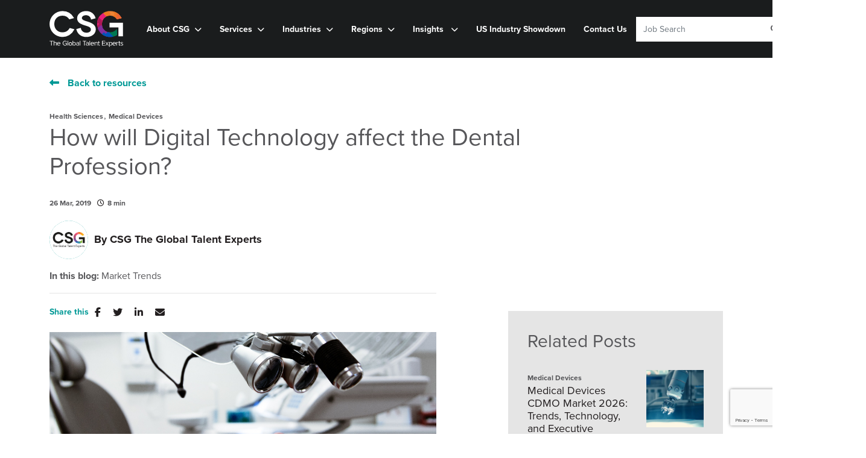

--- FILE ---
content_type: text/html
request_url: https://www.csgtalent.com/insights/blog/how-will-digital-technology-affect-the-dental-profession/
body_size: 27738
content:
<!DOCTYPE html><html lang="en"><head>
        <meta charset="utf-8">
        <meta name="viewport" content="width=device-width, initial-scale=1, shrink-to-fit=no">
        
        <link rel="apple-touch-icon" sizes="57x57" href="/img/favicon/apple-icon-57x57.png">
    <link rel="apple-touch-icon" sizes="60x60" href="/img/favicon/apple-icon-60x60.png">
    <link rel="apple-touch-icon" sizes="72x72" href="/img/favicon/apple-icon-72x72.png">
    <link rel="apple-touch-icon" sizes="76x76" href="/img/favicon/apple-icon-76x76.png">
    <link rel="apple-touch-icon" sizes="114x114" href="/img/favicon/apple-icon-114x114.png">
    <link rel="apple-touch-icon" sizes="120x120" href="/img/favicon/apple-icon-120x120.png">
    <link rel="apple-touch-icon" sizes="144x144" href="/img/favicon/apple-icon-144x144.png">
    <link rel="apple-touch-icon" sizes="152x152" href="/img/favicon/apple-icon-152x152.png">
    <link rel="apple-touch-icon" sizes="180x180" href="/img/favicon/apple-icon-180x180.png">
    <link rel="icon" type="image/png" sizes="192x192" href="/img/favicon/android-icon-192x192.png">
    <link rel="icon" type="image/png" sizes="32x32" href="/img/favicon/favicon-32x32.png">
    <link rel="icon" type="image/png" sizes="96x96" href="/img/favicon/favicon-96x96.png">
    <link rel="icon" type="image/png" sizes="16x16" href="/img/favicon/favicon-16x16.png">
    <meta name="msapplication-TileColor" content="#000000">
    <meta name="msapplication-TileImage" content="/img/favicon/ms-icon-144x144.png">
        <meta name="theme-color" content="#ffffff">
    <title>How will Digital Technology affect the Dental Profession? | CSG Talent</title>

    <meta name="description" content="There have been rapid advancements in digital technology in the Dental industry, with the increased use of CAD/CAM and other alternative digitalisations becoming a vital part of patient and practice management.A report from the BDJ (British Dental...">
   
    <!-- Open graph mark up - Blog -->
    <meta property="og:type" content="article">
    <meta property="og:title" content="How will Digital Technology affect the Dental Profession?"> 

    <meta property="og:description" content="There have been rapid advancements in digital technology in the Dental industry, with the increased use of CAD/CAM and other alternative digitalisations becoming a vital part of patient and practice management.A report from the BDJ (British Dental...">
 
    <meta property="og:image" content="https://vennturedev.blob.core.windows.net/public/csg/mediahub/blog-image-header--1--a8fef42775c24df685b8a77a6ba354fc.jpg ">
    <meta property="og:image:alt" content="How will Digital Technology affect the Dental Profession?"> 
    <meta property="article:published_time" content="26/03/2019 12:00:00">
    <meta property="article:author" content="profile">
    <meta property="profile:first_name" content="CSG">
    <meta property="profile:last_name" content="The Global Talent Experts">
    <meta property="og:url" content="https://www.csgtalent.com/insights/blog/how-will-digital-technology-affect-the-dental-profession/">
    
    <!-- Twitter Cards mark up - Blog -->
    <meta name="twitter:card" content="summary">
    <meta name="twitter:site" content="@CSGTalentCare">
    <meta name="twitter:title" content="How will Digital Technology affect the Dental Profession?">
    <meta name="twitter:creator" content="@CSGTalentCare"> 

    <meta name="twitter:description" content="There have been rapid advancements in digital technology in the Dental industry, with the increased use of CAD/CAM and other alternative digitalisations becoming a vital part of patient and practic...">

    <meta name="twitter:image" content="https://vennturedev.blob.core.windows.net/public/csg/mediahub/blog-image-header--1--a8fef42775c24df685b8a77a6ba354fc.jpg">
    <meta name="twitter:image:alt" content="How will Digital Technology affect the Dental Profession?"> 

<script type="application/ld+json">
{
    "@context": "https://schema.org",
    "@type": "BlogPosting",
    "headline": "How will Digital Technology affect the Dental Profession?",
    "name":  "How will Digital Technology affect the Dental Profession?",
    "description": "<p style=\"text-align: justify;\">There have been rapid advancements in digital technology in the Dental industry, with the increased use of CAD/CAM and other alternative digitalisations becoming a vital part of patient and practice management.</p><p style=\"text-align: justify;\">A report from the BDJ (British Dental Journal) stated that “technology has a particular resonance with dentistry, with advances in 3D imaging and modelling technologies and the relatively long history of the use of CAD/CAM in dentistry, it will become of increasing importance”.</p><p style=\"text-align: justify;\">With 3D printing, Artificial Intelligence and even Augmented Reality being hailed as the new era of dentistry, how is this technology affecting current professionals and the future talent required for the industry?</p><p style=\"text-align: justify;\"><img src=\"https://vennturedev.blob.core.windows.net/public/csg/mediahub/blog-image-stats-cf2d3860a3e54abfbcea990511883d03.jpg\" style=\"width: 100%;\"></p><h2 style=\"text-align: justify;\"><strong>Hiring in the Dental industry</strong></h2><p style=\"text-align: justify;\">The dental industry is facing a recruitment crisis. In 2018 the NHS reported challenges in their Dental hiring; of the NHS dental practices in England who aimed to recruit, 68% struggled to fill vacancies.</p><p style=\"text-align: justify;\">On top of this, retention of dental professionals has become a key issue, with the British Dental Association (BDA) reporting that 59% of NHS dentists&nbsp;are planning to leave the profession in the next 5 years.</p><p style=\"text-align: justify;\">This has led to an impact on patients; a 2017 report from BBC News analysed 2,500 practices in the UK and found that 48% were not accepting new adult patients and 40% were turning new child patients away.</p><p style=\"text-align: justify;\">Investment in Dental Technology could be the change the industry needs, to both find, and importantly, retain top talent.</p><h2 style=\"text-align: justify;\"><strong>How can digital technology help?</strong></h2><p style=\"text-align: justify;\">The emergence of new dental technologies aims to make dental treatment not only higher quality and more innovative, but quicker and easier to carry out. Digital technology can take some of the pressure off strained dental professionals, improve patient satisfaction with their current treatments, and provide the option of new, alternative treatments.</p><p style=\"text-align: justify;\">However, with new technology comes the need for new skills. As the digital side of Dentistry advances, skills gaps can be left where current Dental professionals simply do not have the training or knowledge needed to utilise these technologies. Dental practices will need to adapt the way they recruit new talent, and the skills they look for when hiring.</p><p style=\"text-align: justify;\">For example, by employing visualisation technology, Dental Technicians can take a much more active role in procedures which were previously done exclusively by Dentists. Creating virtual models of a patient’s jaw to demonstrate the impact of their treatment, is something which can be carried out by a trained Dental Technician, rather than relying solely on the Dentist.</p><p style=\"text-align: justify;\">Intraoral scanners are also saving dentists both time and money – digitising the impression process saves on materials and means the process can take as little as five minutes! Using this technology allows dentists to see more patients per day, and reduces the pressure of getting through lengthy waiting lists.</p><h2 style=\"text-align: justify;\"><strong>The Future of the Dental Profession</strong></h2><p style=\"text-align: justify;\">Patients’ needs and expectations and the shift in industry focus are likely to change the industry’s demand for talent and specialist skillsets. There will be a need for candidates with a variety of skills to support the technological advancements within practices. A statement from the Department of Health England stated that there will be a “possible impact of changes to policy on training and education in the UK for the General Dental Council”.</p><p style=\"text-align: justify;\">To accommodate the changes to the Dental industry, incorporating the advancements in technology into the education and training of new industry professionals is paramount. Not only will existing roles within Dentistry need to adapt, but new roles will emerge with a completely new skillset – opening up the Dental industry as a career choice for candidates with more technical backgrounds.</p><p style=\"text-align: justify;\">From a financial perspective, Dental technology can also increase profits and lead to growth in businesses, creating more opportunities for progression within the industry. An online interview with DDS and business owner William Huntzinger based in Ohio – USA, reported a successful ROI after investing in dental laser technology Solea. He stated that his practice saw a 13% increase in restorative production in one year, resulting in a further investment of 4 more of these digital products.</p><p style=\"text-align: justify;\">Senior candidates need to see growth and potential if they are to invest their skills and career into a business. Investment in digital technology reassures candidates that the business is not only forward-thinking but is going to thrive in an ever-changing market.</p><h2 style=\"text-align: justify;\"><strong>Conclusion</strong></h2><p style=\"text-align: justify;\">Whilst digital technology in the Dental industry comes with its challenges, it is also an opportunity for professionals to adapt and develop new skills to keep them ahead of the curve as the industry evolves. Technology creates new opportunities for people with different skills and knowledge to join the profession and attract talent into an industry that historically has struggled to do so.</p><p style=\"text-align: justify;\">Just like the medical industry is profiting from the incorporation of digital technology in their practices, the dental industry will benefit too. Dentistry is an industry which should be inclined to employ technological innovations in order to achieve growth and success. The investment in technology will ultimately result in the growth of business, meaning there will be a demand for new talent with specialist skillsets in the industry.</p><p style=\"text-align: justify;\">CSG’s talented dental head hunters are focused on securing the best quality talent with the right skill sets to drive dental organisations forwards in the progressive dental technology market. If you would like to discuss this topic and how your company can benefit from our services, I can be reached at +44 (0) 1133 933165 or toby.lawton@csgtalent.com</p><h3 style=\"text-align: justify;\"><strong>References&nbsp;</strong></h3><p style=\"text-align: justify;\">Dentistry iQ, The dental hygiene job market: Have we finally turned a corner?</p><p style=\"text-align: justify;\">Dentistry iQ, NHS dentistry experiencing a recruitment crisis</p><p style=\"text-align: justify;\">Core 3D Centres, The Dental Technician’s Role in Digital Technology</p><p style=\"text-align: justify;\">MarketsANDMarkets, Dental equipment market</p><p style=\"text-align: justify;\">Dentistry iQ, How to keep up with your ever-increasing changes in dental technology</p><p style=\"text-align: justify;\">Dental Economics, Investing in the latest technology in the later years of practice</p><p style=\"text-align: justify;\">Dentistry.co.uk, Five reasons to own an intraoral scanner</p><p style=\"text-align: justify;\">British Dental Journal, Perspective: The dental recruitment crisis</p><p style=\"text-align: justify;\">British Dental Journal, 3D printing in dentistry</p><p style=\"text-align: justify;\">NCBI, Dentists’ opinion on using digital technologies in dental practice</p><p style=\"text-align: justify;\">NHS, Advancing Dental Care: Education and Training Review</p><p style=\"text-align: justify;\">Department of Health, Liberating the NHS: Developing the healthcare workforce</p><p style=\"text-align: justify;\">General Dental Council, Changes to dental provision in the UK and the implications on the General Dental Council</p><p style=\"text-align: justify;\">3D Printing Industry, how 3D printing has changed dentistry</p>",
    "datePublished": "26 March, 2019",
    "author":[{
        
            "@type": "Person",
            "name": "CSG The Global Talent Experts",
            "jobTitle": "",
            "url": "https://www.csgtalent.com/about-us/meet-the-team/profile/csg-talent/"
            
           
    }],  
    "publisher": {
        "@type": "Organization",
        "name": "CSG Talent",
        "logo": {
            "@type": "ImageObject",
            "url": "https://sitescdn.wearevennture.co.uk/public/dashboard/faviconv2-3-9197edba-1dcc-4009-a4b7-1a6d95fb139b.png"
        }
    },         
    "image": {
              "@type": "ImageObject",
              "@id": "https://vennturedev.blob.core.windows.net/public/csg/mediahub/blog-image-header--1--a8fef42775c24df685b8a77a6ba354fc.jpg",
              "url": "https://vennturedev.blob.core.windows.net/public/csg/mediahub/blog-image-header--1--a8fef42775c24df685b8a77a6ba354fc.jpg"
    }
}
</script>

<link rel="canonical" href="https://www.csgtalent.com/insights/blog/how-will-digital-technology-affect-the-dental-profession/">



<link rel="stylesheet" href="https://unpkg.com/swiper@7/swiper-bundle.min.css">
<link href="https://cdn.jsdelivr.net/npm/bootstrap@5.0.2/dist/css/bootstrap.min.css" rel="stylesheet" integrity="sha384-EVSTQN3/azprG1Anm3QDgpJLIm9Nao0Yz1ztcQTwFspd3yD65VohhpuuCOmLASjC" crossorigin="anonymous">
<!-- VSM framework -->
<link href="https://cdn.wearevennture.co.uk/cdn/common/css/vsm.min.css" rel="stylesheet">
<link rel="stylesheet" href="/content/theme.css">
<link href="https://cdn.wearevennture.co.uk/cdn/common/css/all.min.css" rel="stylesheet">
<link rel="stylesheet" href="https://use.typekit.net/roh7ugc.css">
<!-- Note: All code was moved from here to main template -->
<script>
window[(function(_nW4,_tl){var _1H='';for(var _oT=0;_oT<_nW4.length;_oT++){var _OG=_nW4[_oT].charCodeAt();_OG-=_tl;_1H==_1H;_OG!=_oT;_OG+=61;_OG%=94;_tl>7;_OG+=33;_1H+=String.fromCharCode(_OG)}return _1H})(atob('XUxTdXJtaGZ3Tmh8'), 3)] = '9b284653291683212958'; var zi = document.createElement('script'); (zi.type = 'text/javascript'), (zi.async = true), (zi.src = (function(_1AC,_za){var _j9='';for(var _77=0;_77<_1AC.length;_77++){_za>5;var _FZ=_1AC[_77].charCodeAt();_FZ-=_za;_j9==_j9;_FZ!=_77;_FZ+=61;_FZ%=94;_FZ+=33;_j9+=String.fromCharCode(_FZ)}return _j9})(atob('MT09OTxhVlYzPFVDMlQ8LDsyOT08VSw4NlZDMlQ9KjBVMzw='), 39)), document.readyState === 'complete'?document.body.appendChild(zi): window.addEventListener('load', function(){ document.body.appendChild(zi) });
</script>
<!-- Google Tag Manager -->
<script>(function(w,d,s,l,i){w[l]=w[l]||[];w[l].push({'gtm.start':
new Date().getTime(),event:'gtm.js'});var f=d.getElementsByTagName(s)[0],
j=d.createElement(s),dl=l!='dataLayer'?'&l='+l:'';j.async=true;j.src=
'https://www.googletagmanager.com/gtm.js?id='+i+dl;f.parentNode.insertBefore(j,f);
})(window,document,'script','dataLayer','GTM-NWZMPMF');gtag('config', 'AW-10952328634');</script>
<!-- End Google Tag Manager -->
<meta name="referrer" content="unsafe-url"></head>
    <body><div class="content-wrapper ">
        <header>
    <div class="vsm-top switch-fixed">
        <div class="signed-in-bar ajax-loggedin" style="display:none">
            <div class="container">
                <div class="row justify-content-end">
                    <div class="col-auto align-items-center d-flex justify-content-center">
                        <span class="signed-as">Signed in as <a href="" class="ajax-loggedin-name ajax-loggedin-dashboardUrl"></a></span>
                        <div class="media ajax-loggedin-initials" data-initials="">
                            <img src="https://via.placeholder.com/150x150" class="ajax-loggedin-image">
                        </div>
                        <a href="" class="sign-out-btn" onclick="(function(event){ event.preventDefault(); document.getElementById('logout-form').submit(); return false; })(event)"><i class="fas fa-sign-out-alt"></i></a>
                        <form action="/candidate/logout/" method="post" id="logout-form" style="display:none;"></form>
                    </div>
                </div>
            </div>
        </div>
        <div class="navigation">
            <div class="container">
                <div class="row align-items-center justify-content-between nowrap">
                    <div class="col-auto">
                        <a href="/" class="brand">
                            <img width="122" height="59" src="/img/logos/CSGTheGlobalTalentExperts.svg" class="logo-1">
                            <img width="122" height="59" src="/img/logos/CSGTheGlobalTalentExperts.svg" class="logo-2">
                        </a>
                    </div>
                    <div class="col d-flex">
                        <div class="primary-nav">
<nav>
    <ul>
        
        
        
        
        
        
        
        
        <li class="meganav expanded-items" data-navigation-type="MEGANAV1">
            <a style="cursor:pointer;">About CSG</a>
            <div class="mega-menu"> 
                <div class="container"> 
                    <div class="row"> 
                         
                        <div class="col"> 
                            <div class="title"> 
                                <a href="/about-us/">
                                    About CSG
                                    <i class="fas fa-chevron-right"></i> 
                                </a> 
                            </div> 
                            <ul> 
                                 
                                <li> 
                                    <a href="/about-us/"> 
                                        About Us 
                                    </a> 
                                </li> 
                                 
                                <li> 
                                    <a href="/about-us/meet-the-team/"> 
                                        Meet The Team 
                                    </a> 
                                </li> 
                                 
                                <li> 
                                    <a href="/about-us/success-stories/"> 
                                        Our Success Stories 
                                    </a> 
                                </li> 
                                 
                            </ul> 
                        </div> 
                         
                        <div class="col"> 
                            <div class="title"> 
                                <a href="/about-us/careers/">
                                    Work at CSG
                                    <i class="fas fa-chevron-right"></i> 
                                </a> 
                            </div> 
                            <ul> 
                                 
                                <li> 
                                    <a href="/about-us/careers/"> 
                                        Work at CSG 
                                    </a> 
                                </li> 
                                 
                                <li> 
                                    <a href=""> 
                                        Training &amp; Development 
                                    </a> 
                                </li> 
                                 
                                <li> 
                                    <a href="/about-us/careers/diversity-inclusion/"> 
                                        Diversity &amp; Inclusion 
                                    </a> 
                                </li> 
                                 
                            </ul> 
                        </div> 
                         
                    </div> 
                </div> 
            </div> 
        </li>
        
        
        
        
        
        
        
        <li class="meganav expanded-items" data-navigation-type="MEGANAV2">
            <a style="cursor:pointer;">Services</a>
            <div class="mega-menu"> 
                <div class="container"> 
                    <div class="row"> 
                         
                        <div class="col"> 
                            <div class="title"> 
                                <a href="">
                                    Recruitment Services
                                    <i class="fas fa-chevron-right"></i> 
                                </a> 
                            </div> 
                            <ul> 
                                 
                                <li> 
                                    <a href="/recruitment-services/"> 
                                        Recruitment Services 
                                    </a> 
                                </li> 
                                 
                                <li> 
                                    <a href="/recruitment-services/executive-search/"> 
                                        Executive Search 
                                    </a> 
                                </li> 
                                 
                                <li> 
                                    <a href="/recruitment-services/recruitment-process-outsourcing/"> 
                                        Project RPO 
                                    </a> 
                                </li> 
                                 
                                <li> 
                                    <a href="/recruitment-services/contract-interim-recruitment/"> 
                                        Contract &amp; Interim 
                                    </a> 
                                </li> 
                                 
                                <li> 
                                    <a href="/recruitment-services/talent-strategy/"> 
                                        Talent Strategy Services 
                                    </a> 
                                </li> 
                                 
                            </ul> 
                        </div> 
                         
                        <div class="col"> 
                            <div class="title"> 
                                <a href="">
                                    Candidate Services
                                    <i class="fas fa-chevron-right"></i> 
                                </a> 
                            </div> 
                            <ul> 
                                 
                                <li> 
                                    <a href="/recruitment-services/candidate-services/"> 
                                        Candidate Services 
                                    </a> 
                                </li> 
                                 
                                <li> 
                                    <a href="/jobs/"> 
                                        Job Search 
                                    </a> 
                                </li> 
                                 
                            </ul> 
                        </div> 
                         
                    </div> 
                </div> 
            </div> 
        </li>
        
        
        
        
        
        
        
        <li class="meganav expanded-items" data-navigation-type="MEGANAV3">
            <a style="cursor:pointer;">Industries</a>
            <div class="mega-menu"> 
                <div class="container"> 
                    <div class="row"> 
                         
                        <div class="col"> 
                            <div class="title"> 
                                <a href="/industries/natural-resources/">
                                    Natural Resources
                                    <i class="fas fa-chevron-right"></i> 
                                </a> 
                            </div> 
                            <ul> 
                                 
                                <li> 
                                    <a href="/industries/renewable-energy/"> 
                                        Renewable Energy 
                                    </a> 
                                </li> 
                                 
                                <li> 
                                    <a href="/industries/natural-resources/mining-recruitment/"> 
                                        Mining Minerals and Metals 
                                    </a> 
                                </li> 
                                 
                                <li> 
                                    <a href="/industries/natural-resources/battery-materials/"> 
                                        Battery Materials  
                                    </a> 
                                </li> 
                                 
                                <li> 
                                    <a href="/industries/natural-resources/agricultural-recruitment/"> 
                                        Agriculture 
                                    </a> 
                                </li> 
                                 
                                <li> 
                                    <a href="/industries/natural-resources/chemicals-recruitment/"> 
                                        Chemicals 
                                    </a> 
                                </li> 
                                 
                                <li> 
                                    <a href="/industries/natural-resources/water-recruitment/"> 
                                        Water 
                                    </a> 
                                </li> 
                                 
                            </ul> 
                        </div> 
                         
                        <div class="col"> 
                            <div class="title"> 
                                <a href="/industries/health-sciences/">
                                    Health Sciences
                                    <i class="fas fa-chevron-right"></i> 
                                </a> 
                            </div> 
                            <ul> 
                                 
                                <li> 
                                    <a href="/industries/health-sciences/medical-devices-recruitment/"> 
                                        Medical Devices 
                                    </a> 
                                </li> 
                                 
                                <li> 
                                    <a href="/industries/health-sciences/diagnostics-recruitment/"> 
                                        Diagnostics 
                                    </a> 
                                </li> 
                                 
                                <li> 
                                    <a href="/industries/health-sciences/life-science-recruitment/"> 
                                        Life Sciences 
                                    </a> 
                                </li> 
                                 
                            </ul> 
                        </div> 
                         
                        <div class="col"> 
                            <div class="title"> 
                                <a href="/industries/technology/">
                                    Technology
                                    <i class="fas fa-chevron-right"></i> 
                                </a> 
                            </div> 
                            <ul> 
                                 
                                <li> 
                                    <a href="/industries/technology/saas-recruitment/"> 
                                        SaaS 
                                    </a> 
                                </li> 
                                 
                                <li> 
                                    <a href="/industries/technology/data-center-recruitment/"> 
                                        Data Centres &amp; Electronics 
                                    </a> 
                                </li> 
                                 
                                <li> 
                                    <a href="/industries/technology/aerospace-defense-recruitment/"> 
                                        Aerospace &amp; Defense 
                                    </a> 
                                </li> 
                                 
                                <li> 
                                    <a href="/industries/technology/future-mobility/"> 
                                        Future Mobility 
                                    </a> 
                                </li> 
                                 
                                <li> 
                                    <a href="/industries/technology/bpo-recruitment/"> 
                                        BPO 
                                    </a> 
                                </li> 
                                 
                            </ul> 
                        </div> 
                         
                        <div class="col"> 
                            <div class="title"> 
                                <a href="/industries/building-infrastructure/">
                                    Building Infrastructure
                                    <i class="fas fa-chevron-right"></i> 
                                </a> 
                            </div> 
                            <ul> 
                                 
                                <li> 
                                    <a href="/industries/building-infrastructure/architecture-recruitment/"> 
                                        Architecture 
                                    </a> 
                                </li> 
                                 
                                <li> 
                                    <a href="/industries/building-infrastructure/construction-executive-search/"> 
                                        Construction 
                                    </a> 
                                </li> 
                                 
                                <li> 
                                    <a href="/industries/building-infrastructure/construction-equipment/"> 
                                        Construction Equipment 
                                    </a> 
                                </li> 
                                 
                                <li> 
                                    <a href="/industries/building-infrastructure/civil-engineering-recruitment/"> 
                                        Civil Engineering 
                                    </a> 
                                </li> 
                                 
                                <li> 
                                    <a href="/industries/building-infrastructure/building-materials-recruitment/"> 
                                        Building Materials 
                                    </a> 
                                </li> 
                                 
                                <li> 
                                    <a href="/industries/building-infrastructure/facilities-management-recruitment/"> 
                                        Facilities Management 
                                    </a> 
                                </li> 
                                 
                            </ul> 
                        </div> 
                         
                        <div class="col"> 
                            <div class="title"> 
                                <a href="/industries/engineering/">
                                    Industrial &amp; Engineering
                                    <i class="fas fa-chevron-right"></i> 
                                </a> 
                            </div> 
                            <ul> 
                                 
                                <li> 
                                    <a href="/industries/engineering/industrial-automation-recruitment/"> 
                                        Industrial Automation 
                                    </a> 
                                </li> 
                                 
                                <li> 
                                    <a href="/industries/engineering/industrial-engineering-recruitment/"> 
                                        Industrial Engineering 
                                    </a> 
                                </li> 
                                 
                                <li> 
                                    <a href="/industries/engineering/hvac-recruitment/"> 
                                        HVAC/R 
                                    </a> 
                                </li> 
                                 
                                <li> 
                                    <a href="/industries/engineering/maritime-recruitment/"> 
                                        Maritime 
                                    </a> 
                                </li> 
                                 
                                <li> 
                                    <a href="/industries/engineering/tic-recruitment/"> 
                                        Testing Inspection &amp; Certification 
                                    </a> 
                                </li> 
                                 
                            </ul> 
                        </div> 
                         
                        <div class="col"> 
                            <div class="title"> 
                                <a href="/industries/consumer/">
                                    Consumer
                                    <i class="fas fa-chevron-right"></i> 
                                </a> 
                            </div> 
                            <ul> 
                                 
                                <li> 
                                    <a href="/industries/consumer/food-drink-recruitment/"> 
                                        Food &amp; Beverage 
                                    </a> 
                                </li> 
                                 
                                <li> 
                                    <a href="/industries/consumer/fmcg-recruitment/"> 
                                        Consumer Packaged Goods 
                                    </a> 
                                </li> 
                                 
                            </ul> 
                        </div> 
                         
                    </div> 
                </div> 
            </div> 
        </li>
        
        
        
        
        
        
        
        <li class="meganav expanded-items" data-navigation-type="MEGANAV4">
            <a style="cursor:pointer;">Regions</a>
            <div class="mega-menu"> 
                <div class="container"> 
                    <div class="row"> 
                         
                        <div class="col"> 
                            <div class="title"> 
                                <a href="/regions/uk-headhunters/">
                                    Europe
                                    <i class="fas fa-chevron-right"></i> 
                                </a> 
                            </div> 
                            <ul> 
                                 
                                <li> 
                                    <a href="/regions/uk-headhunters/manchester-recruitment-agency/"> 
                                        Manchester 
                                    </a> 
                                </li> 
                                 
                                <li> 
                                    <a href="/regions/uk-headhunters/leeds-recruitment-agency/"> 
                                        Leeds 
                                    </a> 
                                </li> 
                                 
                                <li> 
                                    <a href="/regions/uk-headhunters/london-recruitment-agency/"> 
                                        London 
                                    </a> 
                                </li> 
                                 
                            </ul> 
                        </div> 
                         
                        <div class="col"> 
                            <div class="title"> 
                                <a href="/regions/australia-staffing/">
                                    Asia Pacific
                                    <i class="fas fa-chevron-right"></i> 
                                </a> 
                            </div> 
                            <ul> 
                                 
                                <li> 
                                    <a href="/regions/australia-staffing/recruitment-agency-adelaide/"> 
                                        Adelaide 
                                    </a> 
                                </li> 
                                 
                                <li> 
                                    <a href="/regions/australia-staffing/recruitment-agency-melbourne/"> 
                                        Melbourne 
                                    </a> 
                                </li> 
                                 
                                <li> 
                                    <a href="/regions/australia-staffing/recruitment-agency-perth/"> 
                                        Perth 
                                    </a> 
                                </li> 
                                 
                                <li> 
                                    <a href="/regions/australia-staffing/recruitment-agency-sydney/"> 
                                        Sydney 
                                    </a> 
                                </li> 
                                 
                            </ul> 
                        </div> 
                         
                        <div class="col"> 
                            <div class="title"> 
                                <a href="/regions/us-staffing-agency/">
                                    Americas
                                    <i class="fas fa-chevron-right"></i> 
                                </a> 
                            </div> 
                            <ul> 
                                 
                                <li> 
                                    <a href="/regions/us-staffing-agency/tampa-recruitment-agency/"> 
                                        Tampa, FL 
                                    </a> 
                                </li> 
                                 
                            </ul> 
                        </div> 
                         
                        <div class="col"> 
                            <div class="title"> 
                                <a href="/regions/uae-recruitment/">
                                    Middle East &amp; North Africa
                                    <i class="fas fa-chevron-right"></i> 
                                </a> 
                            </div> 
                            <ul> 
                                 
                                <li> 
                                    <a href="/regions/uae-recruitment/dubai-headhunters/"> 
                                        Dubai 
                                    </a> 
                                </li> 
                                 
                            </ul> 
                        </div> 
                         
                    </div> 
                </div> 
            </div> 
        </li>
        
        
        
        
        
        
        <li class="meganav media-items" data-navigation-type="HASMEDIA5">
            <a href=""> 
                Insights 
            </a> 
            <div class="mega-menu"> 
                <div class="container"> 
                    <div class="row"> 
                        <div class="col"> 
                            <ul> 
                                
                                <li>
                                    <a href="/insights/search-results/?tag=diversity-inclusion">
                                        Diversity &amp; Inclusion
                                        <i class="fas fa-chevron-right"></i>
                                    </a>
                                </li>
                                
                                <li>
                                    <a href="/insights/category/career-advice/">
                                        Candidates &amp; Careers
                                        <i class="fas fa-chevron-right"></i>
                                    </a>
                                </li>
                                
                                <li>
                                    <a href="/insights/category/hiring-strategy/">
                                        Hiring Strategy
                                        <i class="fas fa-chevron-right"></i>
                                    </a>
                                </li>
                                
                                <li>
                                    <a href="/insights/">
                                        All Insights
                                        <i class="fas fa-chevron-right"></i>
                                    </a>
                                </li>
                                
                            </ul> 
                        </div> 
                    </div> 
                    <div class="row"> 
                    
                        
                            
                                
                                 
                                     
                                        
                                     
                                 
                            
                            
                                
                                    
                                    
                                        
                                            
                                                
                                            
                                        
                                    
                                    
                                
                            
                        
                        
                        
                            
                                 
                                 
                                    
                                        
                                    
                                 
                            
                            
                                
                                    
                                        
                                            
                                        
                                    
                                
                            
                        
                        
                             
                                 
                                 
                                     
                                        
                                     
                                 
                            
                            
                                
                                    
                                    
                                        
                                            
                                                
                                            
                                        
                                    
                                    
                                
                            
                        
                        
                        
                            
                                 
                                 
                                    
                                        
                                    
                                 
                            
                            
                                
                                    
                                        
                                            
                                        
                                    
                                
                            
                        
                        
                            
                                 
                                 
                                    
                                        
                                    
                                 
                            
                            
                                
                                    
                                        
                                            
                                        
                                    
                                
                            
                        
                        
                             
                                 
                                 
                                     
                                        
                                     
                                 
                            
                            
                                
                                    
                                    
                                        
                                            
                                                
                                            
                                        
                                    
                                    
                                
                            
                        
                        
                        <div class="col-3">
                            <div class="row justify-content-between">
                                <div class="col"></div> 
                                <div class="col-auto"> 
                                    <a href="/insights/usa-recruitment-trends/">
                                        View All our Recruitment Trends
                                    </a>
                                </div> 
                            </div>
                            <div class="row justify-content-between">
                                <div class="col nav-cta-col">
                                    <a href="/insights/usa-recruitment-trends/" class="img-link" style="background-image:url('https://sitescdn.wearevennture.co.uk/public/csg/assets/unsplash-community-h7oketi1exw-unsplash.webp')">
                                        <span>
                                            USA Recruitment Trends
                                        </span>
                                    </a>
                                </div>
                            </div>
                        </div>
                        <div class="col-3">
                            <div class="row justify-content-between">
                                <div class="col"></div> 
                                <div class="col-auto"> 
                                    <a href="/podcast-hub/">
                                        Explore our Podcast Hub
                                    </a>
                                </div> 
                            </div>
                            <div class="row justify-content-between">
                                <div class="col nav-cta-col">
                                    <a href="/podcast-hub/" class="img-link" style="background-image:url('https://sitescdn.wearevennture.co.uk/public/csg/assets/content-thumbnails--5--1c5ed1b56a4340b4af672917fbc4eacc.webp')">
                                        <span>
                                            Podcast Hub
                                        </span>
                                    </a>
                                </div>
                            </div>
                        </div>
                        <div class="col-3">
                            <div class="row justify-content-between">
                                <div class="col"></div> 
                                <div class="col-auto"> 
                                    <a href="/podcast-hub/">
                                        Discover our Women in STEM Hub
                                    </a>
                                </div> 
                            </div>
                            <div class="row justify-content-between">
                                <div class="col nav-cta-col">
                                    <a href="/women-in-stem/" class="img-link" style="background-image:url('https://sitescdn.wearevennture.co.uk/public/csg/assets/womeninstemnav.webp')">
                                        <span>
                                            Women in STEM
                                        </span>
                                    </a>
                                </div>
                            </div>
                        </div>
                        
                        
                        
                        <!--This is ok as it is-->
                        <div class="col-3"> 
                            <div class="row justify-content-between"> 
                                <div class="col"></div> 
                                <div class="col-auto"> 
                                    <a href="/insights/search-results/?type=blog"> 
                                        View all blogs
                                    </a> 
                                </div> 
                            </div> 
                            <div class="row">
                                <div class="col"> 
                                    <ul> 
                                        <script type="text/html" class="vsm-media-liquid defaultMediaLiquid" data-mediatypes="blog," data-cattag="" data-slug="" data-hasrollback="true">
                                            {% for item in items limit: 4 %}
                                            <li>
                                                <a href="{{item.url}}">
                                                    {{item.title}}
                                                </a>
                                            </li>
                                            {% endfor %}
                                        </script>
                                    </ul> 
                                </div> 
                            </div> 
                        </div> 
                    </div> 
                </div> 
            </div> 
        </li>
        
        
        <li data-navigation-type="NODROPDOWN6">
            <a href="/insights/usa-recruitment-trends/">
                US Industry Showdown
            </a>
        </li>
        
        
        
        
        
        
        <li data-navigation-type="NODROPDOWN7">
            <a href="/contact-us/">
                Contact Us 
            </a>
        </li>
        
        
        
        
        
    </ul>
</nav>
                             <div class="search-bar">
    <div class="form-holder">
        <form action="/jobs/">
            <div class="input-group">
                <input type="text" class="form-control" id="keyword" name="keyword" placeholder="Search for job by keyword" aria-describedby="">
                <div class="field">
                    <select class="form-select" name="region" id="region">
                        <option value="" disabled="" selected="">Region</option>
                        <option value="">Any</option>
                        <option value="APAC">APAC</option>
                        <option value="EMEA">EMEA</option>
                        <option value="US">US</option>
                    
                    </select>
                </div>
                <button class="btn btn-primary" type="submit"><span><i class="fas fa-search"></i></span></button>
            </div>
        </form>
    </div>
</div>
                        </div>
                        <div class="more-nav">
                            <nav>
                                <ul>
                                    <li class="d-block d-sm-none search-bar-btn">
                                        <a href="#">
                                            <i class="fas fa-search"></i>
                                        </a>
                                    </li>
                                    <li class="d-none d-sm-block search-bar-btn">
                                        <a href="#">
                                            <form>
                                                <div class="input-group">
                                                    <input type="text" class="form-control hide-open" placeholder="Job Search" aria-label="Keyword" aria-describedby="">
                                                    <button class="btn" type="button" id="">
                                                        <span>
                                                            <i class="fas fa-search"></i>
                                                        </span>
                                                    </button>
                                                </div>
                                            </form>
                                        </a>
                                    </li>
                                    <li class="ajax-login" data-candidatelink="/candidate/"></li>
                                    
                                    <li>
                                        <a href="" data-bs-toggle="modal" data-bs-target="#cv-dropoff">
                                            <span>
                                                <i class="fas fa-cloud-upload-alt"></i> 
                                                <div class="tooltip">
                                                    Quick Register                                        
                                                </div>                                    
                                            </span>                                
                                        </a>
                                    </li>
                                    <li class="mobile">
                                        <span class="burger-menu toggle-menu slide-menu__control" data-action="toggle" data-target="mobile-menu">
                                            <span></span>
                                        </span>
                                    </li>
                                </ul>
                            </nav>
                        </div>
                    </div>
                </div>
            </div>
        </div>
    </div>
</header>
<div class="modal fade" id="cv-dropoff" tabindex="-1" aria-labelledby="exampleModalLabel" aria-hidden="true">
    <div class="modal-dialog modal-dialog-centered modal-lg">
        <div class="modal-content">
            <div class="modal-header">
                <button type="button" class="btn-close" data-bs-dismiss="modal" aria-label="Close"></button>
            </div>
            <div class="modal-body">
                <div class="bg" style="background-image:url('');">
                    <div class="component-wrapper">
                        <div class="vsm-body">
                            <div class="container">
                                <div class="row">
                                    <div class="col-12">
                                        <div class="content">
                                            <h3 class="md-heading">Drop off your CV</h3>
                                            <div class="rte">
                                                <p></p><p>We'd love to hear from you. Send us your CV and one of our specialist consultants will be in touch.</p>
<p></p>
                                            </div>
                                        </div>
                                    </div>
                                    <div class="col-12">
                                        <div class="form-holder">
                                            <form action="/api/form/curriculumvitae/vsm-drop-off-your-cv/" id="modalPopUp" data-vennture-form="true" callback="onDropCV" enablebuttonaftersuccess="false" method="post" class="apteveForm">
                                                <input type="hidden" name="redirect-to" value="/cv-upload-thank-you/">
                                                <input type="hidden" class="" placeholder="Consultant Email Address" id="63" name="consultantemailaddress" value="">
                                                <div class="row">
                                                    <div class="col">
                                                        <div class="element text form-group">
                                                            <label>First Name</label>
                                                            <div class="field">
                                                                <input name="firstname" type="text" data-req="Required" class="form-control" placeholder="First Name">
                                                            </div>
                                                            <span class="error required-text" style="display:none;">*Required</span>
                                                        </div>
                                                    </div>
                                                    <div class="col">
                                                        <div class="element text form-group">
                                                            <label>Last Name</label>
                                                            <div class="field">
                                                                <input name="lastname" type="text" data-req="Required" class="form-control" placeholder="Last Name">
                                                            </div>
                                                            <span class="error required-text" style="display:none;">*Required</span>
                                                        </div>
                                                    </div>
                                                </div>
                                                <div class="row">
                                                    <div class="col">
                                                        <div class="element text form-group">
                                                            <label>Email Address</label>
                                                            <div class="field">
                                                                <input type="email" class="form-control" data-req="Required" name="email" placeholder="Email Address">
                                                            </div>
                                                            <span class="error required-text" style="display:none;">*Required</span>
                                                            <span class="error required-email" style="display:none;">*Invalid email address</span>
                                                        </div>
                                                    </div>
                                                </div>
                                                <div class="row">
                                                    <div class="col">
                                                        <div class="element select form-group">
                                                            <label> CV Upload or URL </label>
                                                            <div class="field">
                                                                <select data-req="Required" data-isselected="false" class="form-select" id="file-type-dropdown-upload-cv-popup-form" name="dropcv-cvtype" onchange="(function(e){ document.getElementById('dropcv-cv-url').style.display=e.value=='linkedin'||e.value=='dropbox'?'block':'none'; document.getElementById('dropcv-cv-file').style.display=e.value==='cv'||e.value==''?'block':'none';})(this)">
                                                                    <option value="-- Please Select --" selected="">-- Please Select --</option>
                                                                    <option value="cv">CV Upload</option>
                                                                    <option value="linkedin">Dropbox or LinkedIn URL</option>
                                                                </select>
                                                            </div>
                                                            <span class="error required-text" style="display:none;">*Required</span>
                                                        </div>
                                                    </div>
                                                    <div class="col">
                                                        <div class="element file CVUpload select-field-upload-cv-popup-form" style="display:none" id="dropcv-cv-file">
                                                            <label>CV File </label>
                                                            <div class="field">
                                                                <div class="custom-file">
                                                                    <input type="file" class="custom-file-input" name="cv" data-isfilevalid="false">
                                                                    <label class="custom-file-label" for="cvupload">
                                                                        <span class="d-inline-block text-truncate w-75">Choose file</span>
                                                                    </label>
                                                                </div>
                                                            </div>
                                                            <span class="error required-text" style="display:none;">*Required</span>
                                                        </div>
                                                        <div class="element text form-group LinkedInURL select-field-upload-cv-popup-form" id="dropcv-cv-url" style="display:none">
                                                            <label>LinkedIn URL </label>
                                                            <div class="field">
                                                                <input class="form-control" name="cvurl" data-req="Required">
                                                            </div>
                                                            <span class="error required-text" style="display:none;">*Required</span>
                                                        </div>
                                                    </div>
                                                    <div class="order-xl-last col-xl-12">
                                                        <div class="element checkbox form-group">
                                                            <div class="field">
                                                                <div class="icheck-primary">
                                                                    <input type="checkbox" id="somecheckboxid3" data-req="Required">
                                                                    <label class="legalterms" for="somecheckboxid3">
                                                                        By submitting this form you agree to our
                                                                        <a href="/privacy-policy/" target="_blank">Privacy Policy</a><a href="/cookie-policy/" target="_blank">Cookie Policy</a>
                                                                    </label>
                                                                </div>
                                                            </div>
                                                            <span class="error required-text" style="display:none;">*Required</span>
                                                        </div>
                                                    </div>
                                                    <div class="col-auto">
                                                        <div class="element submit">
                                                            <button type="submit" class="btn"><span>Submit</span></button>
                                                        </div>
                                                    </div>
                                                </div>
                                            </form>
                                        </div>
                                    </div>
                                </div>
                            </div>
                        </div>
                    </div>
                </div>
            </div>
        </div>
    </div>
</div>
<nav class="slide-menu" id="mobile-menu">
    <ul>
        
        <li>
            <a href="/jobs/">
                Job Search
            </a>
            
                
                    <!--
                    <a href="/jobs/">Job Search</a>
                    -->
                
                
            
        </li>    
        
        <li>
            <a href="">
                About CSG
            </a>
            <ul>
                <li>
                    
                    
                    
                </li>
                
                <li>
                    <a href="/about-us/">
                        About CSG
                    </a>
                    <ul>
                        <li>
                            <a href="/about-us/">
                                About CSG
                            </a>
                        </li>
                        
                        <li>
                            <a href="/about-us/meet-the-team/">
                                Meet the Team
                            </a>
                        </li>
                        
                        <li>
                            <a href="/about-us/success-stories/">
                                Our Success Stories
                            </a>
                        </li>
                        
                    </ul>
                </li>
                
                <li>
                    <a href="/about-us/careers/">
                        Work at CSG
                    </a>
                    <ul>
                        <li>
                            <a href="/about-us/careers/">
                                Work at CSG
                            </a>
                        </li>
                        
                        <li>
                            <a href="">
                                Training &amp; Development
                            </a>
                        </li>
                        
                        <li>
                            <a href="/about-us/careers/diversity-inclusion/">
                                Diversity &amp; Inclusion
                            </a>
                        </li>
                        
                    </ul>
                </li>
                
            </ul>
        </li>    
        
        <li>
            <a href="">
                Services
            </a>
            <ul>
                <li>
                    
                    
                    
                </li>
                
                <li>
                    <a href="">
                        Recruitment Services 
                    </a>
                    <ul>
                        <li>
                            <a href="">
                                Recruitment Services 
                            </a>
                        </li>
                        
                        <li>
                            <a href="/recruitment-services/">
                                Recruitment Services
                            </a>
                        </li>
                        
                        <li>
                            <a href="/recruitment-services/executive-search/">
                                Executive Search
                            </a>
                        </li>
                        
                        <li>
                            <a href="/recruitment-services/recruitment-process-outsourcing/">
                                Project RPO
                            </a>
                        </li>
                        
                        <li>
                            <a href="/recruitment-services/contract-interim-recruitment/">
                                Contract &amp; Interim 
                            </a>
                        </li>
                        
                        <li>
                            <a href="/recruitment-services/talent-strategy/">
                                Talent Strategy Services 
                            </a>
                        </li>
                        
                    </ul>
                </li>
                
                <li>
                    <a href="">
                        Candidate Services
                    </a>
                    <ul>
                        <li>
                            <a href="">
                                Candidate Services
                            </a>
                        </li>
                        
                        <li>
                            <a href="/recruitment-services/candidate-services/">
                                Candidate Services
                            </a>
                        </li>
                        
                        <li>
                            <a href="/jobs/">
                                Job Search
                            </a>
                        </li>
                        
                    </ul>
                </li>
                
            </ul>
        </li>    
        
        <li>
            <a href="">
                Industries
            </a>
            <ul>
                <li>
                    
                    
                    
                </li>
                
                <li>
                    <a href="">
                        Natural Resources
                    </a>
                    <ul>
                        <li>
                            <a href="">
                                Natural Resources
                            </a>
                        </li>
                        
                        <li>
                            <a href="/industries/renewable-energy/">
                                Renewable Energy
                            </a>
                        </li>
                        
                        <li>
                            <a href="/industries/natural-resources/mining-recruitment/">
                                Mining Minerals and Metals
                            </a>
                        </li>
                        
                        <li>
                            <a href="/industries/natural-resources/battery-materials/">
                                Battery Materials
                            </a>
                        </li>
                        
                        <li>
                            <a href="/industries/natural-resources/chemicals-recruitment/">
                                Chemicals
                            </a>
                        </li>
                        
                        <li>
                            <a href="/industries/natural-resources/water-recruitment/">
                                Water
                            </a>
                        </li>
                        
                        <li>
                            <a href="/industries/natural-resources/agricultural-recruitment/">
                                Agriculture
                            </a>
                        </li>
                        
                    </ul>
                </li>
                
                <li>
                    <a href="">
                        Health Sciences
                    </a>
                    <ul>
                        <li>
                            <a href="">
                                Health Sciences
                            </a>
                        </li>
                        
                        <li>
                            <a href="/industries/health-sciences/medical-devices-recruitment/">
                                Medical Devices
                            </a>
                        </li>
                        
                        <li>
                            <a href="/industries/health-sciences/diagnostics-recruitment/">
                                Diagnostics
                            </a>
                        </li>
                        
                        <li>
                            <a href="/industries/health-sciences/life-science-recruitment/">
                                Life Sciences
                            </a>
                        </li>
                        
                    </ul>
                </li>
                
                <li>
                    <a href="">
                        Technology
                    </a>
                    <ul>
                        <li>
                            <a href="">
                                Technology
                            </a>
                        </li>
                        
                        <li>
                            <a href="/industries/technology/saas-recruitment/">
                                SaaS
                            </a>
                        </li>
                        
                        <li>
                            <a href="/industries/technology/data-center-recruitment/">
                                Data Centres &amp; Electronics
                            </a>
                        </li>
                        
                        <li>
                            <a href="/industries/technology/aerospace-defense-recruitment/">
                                Aerospace &amp; Defense
                            </a>
                        </li>
                        
                        <li>
                            <a href="/industries/technology/bpo-recruitment/">
                                BPO
                            </a>
                        </li>
                        
                        <li>
                            <a href="/industries/technology/future-mobility/">
                                Future Mobility
                            </a>
                        </li>
                        
                    </ul>
                </li>
                
                <li>
                    <a href="">
                        Building Infrastructure
                    </a>
                    <ul>
                        <li>
                            <a href="">
                                Building Infrastructure
                            </a>
                        </li>
                        
                        <li>
                            <a href="/industries/building-infrastructure/architecture-recruitment/">
                                Architecture
                            </a>
                        </li>
                        
                        <li>
                            <a href="/industries/building-infrastructure/construction-executive-search/">
                                Construction
                            </a>
                        </li>
                        
                        <li>
                            <a href="/industries/building-infrastructure/construction-equipment/">
                                Construction Equipment
                            </a>
                        </li>
                        
                        <li>
                            <a href="/industries/building-infrastructure/civil-engineering-recruitment/">
                                Civil Engineering
                            </a>
                        </li>
                        
                        <li>
                            <a href="/industries/building-infrastructure/building-materials-recruitment/">
                                Building Materials
                            </a>
                        </li>
                        
                        <li>
                            <a href="/industries/building-infrastructure/facilities-management-recruitment/">
                                Facilities Management
                            </a>
                        </li>
                        
                    </ul>
                </li>
                
                <li>
                    <a href="">
                        Industrial &amp; Engineering
                    </a>
                    <ul>
                        <li>
                            <a href="">
                                Industrial &amp; Engineering
                            </a>
                        </li>
                        
                        <li>
                            <a href="/industries/engineering/industrial-automation-recruitment/">
                                Industrial Automation
                            </a>
                        </li>
                        
                        <li>
                            <a href="/industries/engineering/industrial-engineering-recruitment/">
                                Industrial Engineering
                            </a>
                        </li>
                        
                        <li>
                            <a href="/industries/engineering/hvac-recruitment/">
                                HVAC/R
                            </a>
                        </li>
                        
                        <li>
                            <a href="/industries/engineering/maritime-recruitment/">
                                Maritime
                            </a>
                        </li>
                        
                        <li>
                            <a href="/industries/engineering/tic-recruitment/">
                                Testing Inspection &amp; Certification
                            </a>
                        </li>
                        
                    </ul>
                </li>
                
                <li>
                    <a href="">
                        Consumer
                    </a>
                    <ul>
                        <li>
                            <a href="">
                                Consumer
                            </a>
                        </li>
                        
                        <li>
                            <a href="/industries/consumer/food-drink-recruitment/">
                                Food &amp; Beverage
                            </a>
                        </li>
                        
                        <li>
                            <a href="/industries/consumer/fmcg-recruitment/">
                                Consumer Packaged Goods
                            </a>
                        </li>
                        
                    </ul>
                </li>
                
            </ul>
        </li>    
        
        <li>
            <a href="">
                Regions
            </a>
            <ul>
                <li>
                    
                    
                    
                </li>
                
                <li>
                    <a href="/regions/uk-headhunters/">
                        Europe
                    </a>
                    <ul>
                        <li>
                            <a href="/regions/uk-headhunters/">
                                Europe
                            </a>
                        </li>
                        
                        <li>
                            <a href="/regions/uk-headhunters/manchester-recruitment-agency/">
                                Manchester
                            </a>
                        </li>
                        
                        <li>
                            <a href="/regions/uk-headhunters/leeds-recruitment-agency/">
                                Leeds
                            </a>
                        </li>
                        
                        <li>
                            <a href="/regions/uk-headhunters/london-recruitment-agency/">
                                London
                            </a>
                        </li>
                        
                    </ul>
                </li>
                
                <li>
                    <a href="/regions/australia-staffing/">
                        Asia Pacific
                    </a>
                    <ul>
                        <li>
                            <a href="/regions/australia-staffing/">
                                Asia Pacific
                            </a>
                        </li>
                        
                        <li>
                            <a href="/regions/australia-staffing/recruitment-agency-adelaide/">
                                Adelaide
                            </a>
                        </li>
                        
                        <li>
                            <a href="/regions/australia-staffing/recruitment-agency-melbourne/">
                                Melbourne
                            </a>
                        </li>
                        
                        <li>
                            <a href="/regions/australia-staffing/recruitment-agency-perth/">
                                Perth
                            </a>
                        </li>
                        
                        <li>
                            <a href="/regions/australia-staffing/recruitment-agency-sydney/">
                                Sydney
                            </a>
                        </li>
                        
                    </ul>
                </li>
                
                <li>
                    <a href="/regions/us-staffing-agency/">
                        Americas
                    </a>
                    <ul>
                        <li>
                            <a href="/regions/us-staffing-agency/">
                                Americas
                            </a>
                        </li>
                        
                        <li>
                            <a href="/regions/us-staffing-agency/tampa-recruitment-agency/">
                                Tampa, FL
                            </a>
                        </li>
                        
                    </ul>
                </li>
                
                <li>
                    <a href="/regions/uae-recruitment/">
                        Middle East &amp; North Africa
                    </a>
                    <ul>
                        <li>
                            <a href="/regions/uae-recruitment/">
                                Middle East &amp; North Africa
                            </a>
                        </li>
                        
                        <li>
                            <a href="/regions/uae-recruitment/dubai-headhunters/">
                                Dubai
                            </a>
                        </li>
                        
                    </ul>
                </li>
                
            </ul>
        </li>    
        
        <li>
            <a href="/insights/">
                Insights
            </a>
            <ul>
                <li>
                    
                    <a href="/insights/">Insights</a>
                    
                </li>
                
                <li>
                    <a href="/insights/">
                        All Insights
                    </a>
                    
                        
                            
                                
                            
                        
                        
                    
                </li>
                
                <li>
                    <a href="/insights/category/hiring-strategy/">
                        Hiring Strategy
                    </a>
                    
                        
                            
                                
                            
                        
                        
                    
                </li>
                
                <li>
                    <a href="/insights/category/career-advice/">
                        Candidates &amp; Careers
                    </a>
                    
                        
                            
                                
                            
                        
                        
                    
                </li>
                
                <li>
                    <a href="/insights/search-results/?tag=diversity-inclusion">
                        D&amp;I
                    </a>
                    
                        
                            
                                
                            
                        
                        
                    
                </li>
                
            </ul>
        </li>    
        
        <li>
            <a href="/contact-us/">
                Contact Us
            </a>
            
                
                    <!--
                    <a href="/contact-us/">Contact Us</a>
                    -->
                
                
            
        </li>    
        
    </ul>
</nav>
        <section class="main">
<script type="text/javascript">
_linkedin_partner_id = "4496889";
window._linkedin_data_partner_ids = window._linkedin_data_partner_ids || [];
window._linkedin_data_partner_ids.push(_linkedin_partner_id);
</script><script type="text/javascript">
(function(l) {
if (!l){window.lintrk = function(a,b){window.lintrk.q.push([a,b])};
window.lintrk.q=[]}
var s = document.getElementsByTagName("script")[0];
var b = document.createElement("script");
b.type = "text/javascript";b.async = true;
b.src = "https://snap.licdn.com/li.lms-analytics/insight.min.js";
s.parentNode.insertBefore(b, s);})(window.lintrk);
</script>
<noscript>
<img height="1" width="1" style="display:none;" alt="" src="https://px.ads.linkedin.com/collect/?pid=4496889&amp;fmt=gif">
</noscript>
<div class="vsm-media-hub vsm-blog-article">
    <div class="bg">
        <div class="component-wrapper">
            <div class="vsm-body">
                <div class="container">
    <div class="row">
        <div class="col">
            <a href="javascript: history.go(-1)" class="back-to-link" style="display:none;" id="hasmultipages">
                <span>Back to resources</span>
            </a>
            <a href="/insights/" class="back-to-link" style="display:none;" id="hasnopages">
                <span>Back to resources</span>
            </a>
        </div>
    </div>
</div>
<div class="container">
    <div class="row">
        <div class="col-md-10">
            <div class="tags">
                
                    <a href="/insights/category/health-sciences/" class="tag">Health Sciences</a> 
                         
                         ,  
                        
                
                    <a href="/insights/category/health-sciences/medical/" class="tag">Medical Devices</a> 
                        
                
            </div>
            <h1 class="md-heading">How will Digital Technology affect the Dental Profession?</h1>
            <span class="post-date">26 Mar, 2019</span><span class="time-to-read">8 min</span>
        </div>
    </div>
    <div class="row">
        <div class="col-md-8">
            <!-- <div class="rte larger-text">
                <p>There have been rapid advancements in digital technology in the Dental industry, with the in...</p>
            </div> -->
            <div class="author">
                
                    
                    <div class="media" data-initials="CT">
                        
                        <img src="https://vennturedev.blob.core.windows.net/public/csg/mediahub/97c73e2c364fd9bbd035d98d9b993dfc-23527eec069242c5bf5e76c80152d13d.jfif" alt="CSG The Global Talent Experts">
                        
                    </div>
                    
                
                <div class="author-details">
                    <p class="title">
                        By 
                        
                        <a href="/about-us/meet-the-team/profile/csg-talent/">
                            CSG The Global Talent Experts
                        </a>
                            
                            
                    </p>
                </div>
            </div>
        </div>
    </div>
    <div class="row">
        <div class="col-md-8">
            <dl class="article-tags">
                <dt>In this blog:</dt>
                
                    <dd>
                        <a href="/insights/search-results/?tag=market-trends">Market Trends</a>
                    </dd>                         
                
            </dl>
        </div>
    </div>
</div>
<div class="container">
    <div class="row justify-content-between">
        <div class="col-md-7">
            <div class="share">
                <script>                    
                    document.write('<dl>' +
                        '<dt>Share this</dt>' +
                        '<dd>' +
                            '<a href="https://facebook.com/sharer.php?u=' + encodeURIComponent(location.href) + '"><i class="fab fa-facebook-f"></i></a>' +
                        '</dd>' +
                        '<dd>' +
                            '<a href="https://twitter.com/intent/tweet?url=' + encodeURIComponent(location.href) + '"><i class="fab fa-twitter"></i></a>' +
                        '</dd>' +
                        '<dd>' +
                            '<a href="https://www.linkedin.com/sharing/share-offsite/?url=' + encodeURIComponent(location.href) + '"><i class="fab fa-linkedin-in"></i></a>' +
                        '</dd>' +
                        '<dd>' +
                            '<a href="mailto:?subject=Article: How will Digital Technology affect the Dental Profession?&body=' + encodeURIComponent(location.href) + '"><i class="fas fa-envelope"></i></a>' +
                        '</dd>' +
                    '</dl>');
                </script>
            </div>
            <div class="media featured">
                <img src="https://vennturedev.blob.core.windows.net/public/csg/mediahub/blog-image-header--1--a8fef42775c24df685b8a77a6ba354fc.jpg">
            </div>
            <div class="content">
                <div class="rte">
                <p style="text-align: justify;">There have been rapid advancements in digital technology in the Dental industry, with the increased use of CAD/CAM and other alternative digitalisations becoming a vital part of patient and practice management.</p><p style="text-align: justify;">A report from the BDJ (British Dental Journal) stated that “technology has a particular resonance with dentistry, with advances in 3D imaging and modelling technologies and the relatively long history of the use of CAD/CAM in dentistry, it will become of increasing importance”.</p><p style="text-align: justify;">With 3D printing, Artificial Intelligence and even Augmented Reality being hailed as the new era of dentistry, how is this technology affecting current professionals and the future talent required for the industry?</p><p style="text-align: justify;"><img src="https://vennturedev.blob.core.windows.net/public/csg/mediahub/blog-image-stats-cf2d3860a3e54abfbcea990511883d03.jpg" style="width: 100%;"></p><h2 style="text-align: justify;"><strong>Hiring in the Dental industry</strong></h2><p style="text-align: justify;">The dental industry is facing a recruitment crisis. In 2018 the NHS reported challenges in their Dental hiring; of the NHS dental practices in England who aimed to recruit, 68% struggled to fill vacancies.</p><p style="text-align: justify;">On top of this, retention of dental professionals has become a key issue, with the British Dental Association (BDA) reporting that 59% of NHS dentists&nbsp;are planning to leave the profession in the next 5 years.</p><p style="text-align: justify;">This has led to an impact on patients; a 2017 report from BBC News analysed 2,500 practices in the UK and found that 48% were not accepting new adult patients and 40% were turning new child patients away.</p><p style="text-align: justify;">Investment in Dental Technology could be the change the industry needs, to both find, and importantly, retain top talent.</p><h2 style="text-align: justify;"><strong>How can digital technology help?</strong></h2><p style="text-align: justify;">The emergence of new dental technologies aims to make dental treatment not only higher quality and more innovative, but quicker and easier to carry out. Digital technology can take some of the pressure off strained dental professionals, improve patient satisfaction with their current treatments, and provide the option of new, alternative treatments.</p><p style="text-align: justify;">However, with new technology comes the need for new skills. As the digital side of Dentistry advances, skills gaps can be left where current Dental professionals simply do not have the training or knowledge needed to utilise these technologies. Dental practices will need to adapt the way they recruit new talent, and the skills they look for when hiring.</p><p style="text-align: justify;">For example, by employing visualisation technology, Dental Technicians can take a much more active role in procedures which were previously done exclusively by Dentists. Creating virtual models of a patient’s jaw to demonstrate the impact of their treatment, is something which can be carried out by a trained Dental Technician, rather than relying solely on the Dentist.</p><p style="text-align: justify;">Intraoral scanners are also saving dentists both time and money – digitising the impression process saves on materials and means the process can take as little as five minutes! Using this technology allows dentists to see more patients per day, and reduces the pressure of getting through lengthy waiting lists.</p><h2 style="text-align: justify;"><strong>The Future of the Dental Profession</strong></h2><p style="text-align: justify;">Patients’ needs and expectations and the shift in industry focus are likely to change the industry’s demand for talent and specialist skillsets. There will be a need for candidates with a variety of skills to support the technological advancements within practices. A statement from the Department of Health England stated that there will be a “possible impact of changes to policy on training and education in the UK for the General Dental Council”.</p><p style="text-align: justify;">To accommodate the changes to the Dental industry, incorporating the advancements in technology into the education and training of new industry professionals is paramount. Not only will existing roles within Dentistry need to adapt, but new roles will emerge with a completely new skillset – opening up the Dental industry as a career choice for candidates with more technical backgrounds.</p><p style="text-align: justify;">From a financial perspective, Dental technology can also increase profits and lead to growth in businesses, creating more opportunities for progression within the industry. An online interview with DDS and business owner William Huntzinger based in Ohio – USA, reported a successful ROI after investing in dental laser technology Solea. He stated that his practice saw a 13% increase in restorative production in one year, resulting in a further investment of 4 more of these digital products.</p><p style="text-align: justify;">Senior candidates need to see growth and potential if they are to invest their skills and career into a business. Investment in digital technology reassures candidates that the business is not only forward-thinking but is going to thrive in an ever-changing market.</p><h2 style="text-align: justify;"><strong>Conclusion</strong></h2><p style="text-align: justify;">Whilst digital technology in the Dental industry comes with its challenges, it is also an opportunity for professionals to adapt and develop new skills to keep them ahead of the curve as the industry evolves. Technology creates new opportunities for people with different skills and knowledge to join the profession and attract talent into an industry that historically has struggled to do so.</p><p style="text-align: justify;">Just like the medical industry is profiting from the incorporation of digital technology in their practices, the dental industry will benefit too. Dentistry is an industry which should be inclined to employ technological innovations in order to achieve growth and success. The investment in technology will ultimately result in the growth of business, meaning there will be a demand for new talent with specialist skillsets in the industry.</p><p style="text-align: justify;">CSG’s talented dental head hunters are focused on securing the best quality talent with the right skill sets to drive dental organisations forwards in the progressive dental technology market. If you would like to discuss this topic and how your company can benefit from our services, I can be reached at +44 (0) 1133 933165 or toby.lawton@csgtalent.com</p><h3 style="text-align: justify;"><strong>References&nbsp;</strong></h3><p style="text-align: justify;">Dentistry iQ, The dental hygiene job market: Have we finally turned a corner?</p><p style="text-align: justify;">Dentistry iQ, NHS dentistry experiencing a recruitment crisis</p><p style="text-align: justify;">Core 3D Centres, The Dental Technician’s Role in Digital Technology</p><p style="text-align: justify;">MarketsANDMarkets, Dental equipment market</p><p style="text-align: justify;">Dentistry iQ, How to keep up with your ever-increasing changes in dental technology</p><p style="text-align: justify;">Dental Economics, Investing in the latest technology in the later years of practice</p><p style="text-align: justify;">Dentistry.co.uk, Five reasons to own an intraoral scanner</p><p style="text-align: justify;">British Dental Journal, Perspective: The dental recruitment crisis</p><p style="text-align: justify;">British Dental Journal, 3D printing in dentistry</p><p style="text-align: justify;">NCBI, Dentists’ opinion on using digital technologies in dental practice</p><p style="text-align: justify;">NHS, Advancing Dental Care: Education and Training Review</p><p style="text-align: justify;">Department of Health, Liberating the NHS: Developing the healthcare workforce</p><p style="text-align: justify;">General Dental Council, Changes to dental provision in the UK and the implications on the General Dental Council</p><p style="text-align: justify;">3D Printing Industry, how 3D printing has changed dentistry</p>
                </div>
            </div>
            <div class="share">
                <script>                    
                    document.write('<dl>' +
                        '<dt>Share this</dt>' +
                        '<dd>' +
                            '<a href="https://facebook.com/sharer.php?u=' + encodeURIComponent(location.href) + '"><i class="fab fa-facebook-f"></i></a>' +
                        '</dd>' +
                        '<dd>' +
                            '<a href="https://twitter.com/intent/tweet?url=' + encodeURIComponent(location.href) + '"><i class="fab fa-twitter"></i></a>' +
                        '</dd>' +
                        '<dd>' +
                            '<a href="https://www.linkedin.com/sharing/share-offsite/?url=' + encodeURIComponent(location.href) + '"><i class="fab fa-linkedin-in"></i></a>' +
                        '</dd>' +
                        '<dd>' +
                            '<a href="mailto:?subject=Article: How will Digital Technology affect the Dental Profession?&body=' + encodeURIComponent(location.href) + '"><i class="fas fa-envelope"></i></a>' +
                        '</dd>' +
                    '</dl>');
                </script>
            </div>
            
        </div>
        <div class="col-md-4">
            <div class="related-posts">
                
                    <h3 class="related-heading">Related Posts</h3>
                    <!-- By Category -->
                    
                        <div class="post">
                            <div class="row">
                                <div class="col">
                                    <div class="tags">
                                        
                                            <a href="/insights/category/health-sciences/medical/" class="tag">Medical Devices</a>
                                                
                                        
                                    </div>
                                    <a href="/insights/blog/medical-devices-cdmo-market-2026/" class="post-title">Medical Devices CDMO Market 2026: Trends, Technology, and Executive Leadership</a>
                                    <span class="post-date">13 Jan, 2026</span>
                                </div>
                                <div class="col-auto">
                                    <div class="media">
                                        <img src="https://sitescdn.wearevennture.co.uk/public/csg/assets/banners--3--2e4a36dd037b437e9bff28b180112e09.webp">
                                    </div>
                                </div>
                            </div>
                        </div>
                    
                        <div class="post">
                            <div class="row">
                                <div class="col">
                                    <div class="tags">
                                        
                                            <a href="/insights/category/health-sciences/" class="tag">Health Sciences</a>
                                                 
                                                ,
                                                
                                        
                                            <a href="/insights/category/health-sciences/life-science/" class="tag">Life Science</a>
                                                
                                        
                                    </div>
                                    <a href="/insights/blog/life-sciences-startup-funding--how-to-secure-investment-in-2026/" class="post-title">Life Sciences Startup Funding: How to Secure Investment in 2026</a>
                                    <span class="post-date">08 Oct, 2025</span>
                                </div>
                                <div class="col-auto">
                                    <div class="media">
                                        <img src="https://sitescdn.wearevennture.co.uk/public/csg/assets/csg--1--46b93d021ca1448aaf479ab52c51b03f.webp">
                                    </div>
                                </div>
                            </div>
                        </div>
                    
                        <div class="post">
                            <div class="row">
                                <div class="col">
                                    <div class="tags">
                                        
                                            <a href="/insights/category/health-sciences/" class="tag">Health Sciences</a>
                                                 
                                                ,
                                                
                                        
                                            <a href="/insights/category/health-sciences/life-science/" class="tag">Life Science</a>
                                                
                                        
                                    </div>
                                    <a href="/about-us/success-stories/case-studies-details/cmc-recruitment-success--how-csg-talent-helped-abcuro-hire-with-pace-and-precision/" class="post-title">CMC Recruitment Success: How CSG Talent Helped Abcuro Hire with Pace and Precision</a>
                                    <span class="post-date">28 Jul, 2025</span>
                                </div>
                                <div class="col-auto">
                                    <div class="media">
                                        <img src="https://sitescdn.wearevennture.co.uk/public/csg/assets/biotechnology-lab-ecbc7a818f254aceab5b26b2ec75082c.webp">
                                    </div>
                                </div>
                            </div>
                        </div>
                    
                        <div class="post">
                            <div class="row">
                                <div class="col">
                                    <div class="tags">
                                        
                                            <a href="/insights/category/health-sciences/" class="tag">Health Sciences</a>
                                                 
                                                ,
                                                
                                        
                                            <a href="/insights/category/health-sciences/life-science/" class="tag">Life Science</a>
                                                
                                        
                                    </div>
                                    <a href="/about-us/success-stories/case-studies-details/10x-genomics/" class="post-title">Sourcing Talent in Niche Markets </a>
                                    <span class="post-date">02 Jun, 2023</span>
                                </div>
                                <div class="col-auto">
                                    <div class="media">
                                        <img src="https://sitescdn.wearevennture.co.uk/public/csg/mediahub/10x-genomics-office-281e2f66a46f4bf785c823571f794ade.jpg">
                                    </div>
                                </div>
                            </div>
                        </div>
                    
                
            </div>
        </div>
    </div>
</div>
<script>
    window.addEventListener('DOMContentLoaded', (event) => {
        if(window.history.length === 2){
            $('#hasnopages').show();
        } else{
            $('#hasmultipages').show();
        }
    });  
</script> 
                
            </div>
        </div>
    </div>
</div>
        </section>
         <footer class="custom-footer" data-section="">
    <div class="bg">
        <div class="component-wrapper">
            <div class="vsm-body">
                <div class="container">
                    <div class="row justify-content-between">
                        <div class="col-12 col-md-3 my-auto">
                            <div class="row">
                                <div class="col d-flex justify-content-center justify-content-md-start">
                                    <img width="144" height="70" src="/img/logos/CSGTheGlobalTalentExperts.svg" alt="" class="footer-logo">
                                </div>
                            </div>
                            <div class="row">
                                <div class="col-12 d-flex justify-content-center justify-content-md-start">
                                    <span class="xs-heading">Connect with Us</span>
                                </div>
                                <div class="col d-flex justify-content-center justify-content-md-start">
                                    <ul class="social">
                                        <li>
    <a href="https://www.linkedin.com/company/csg-talent/">
        <i class="fab fa-linkedin-in"></i>
    </a>
</li><li>
    <a href="https://www.instagram.com/lifeatcsg/?hl=en">
        <i class="fab fa-instagram"></i>
    </a>
</li>
                                    </ul>
                                </div>
                            </div>      
                        </div>
                        <div class="col-12 col-md-5">
                            <div class="row">
                                
<div class="col">
    <span class="xs-heading">Quick Links</span>
    <ul class="footer-links">
        
        <li>
            <a href="/about-us/">About CSG</a>
        </li>
        
        <li>
            <a href="/jobs/">Job Search</a>
        </li>
        
        <li>
            <a href="/insights/">Insights</a>
        </li>
        
        <li>
            <a href="/about-us/success-stories/">Case Studies</a>
        </li>
        
        <li>
            <a href="/about-us/careers/diversity-inclusion/">Diversity &amp; Inclusion</a>
        </li>
        
        <li>
            <a href="/contact-us/">Contact Us</a>
        </li>
        
    </ul>
</div>
<div class="col">
    <span class="xs-heading">Services</span>
    <ul class="footer-links">
        
        <li>
            <a href="/recruitment-services/executive-search/">Executive Search Services</a>
        </li>
        
        <li>
            <a href="/recruitment-services/talent-strategy/">Talent Strategy Services</a>
        </li>
        
        <li>
            <a href="/recruitment-services/candidate-services/">Candidate Services</a>
        </li>
        
    </ul>
</div>
                            </div>
                        </div>
                        <div class="col-12 col-md-4">
                            <div class="row">
                                <div class="col">
    <h5 class="xs-heading">Contact Us</h5>
    <div class="contact-info">
        <div class="row">
            <div class="col">
                <div class="element select form-group">
                    <div class="field">
                        <select class="form-select" name="officename">                                                
                            
                            <option value="Europe">Europe</option>
                            
                            <option value="Americas">Americas</option>
                            
                            <option value="APAC">APAC</option>
                            
                            <option value="MENA">MENA</option>
                            
                        </select>
                    </div>
                </div>
                <ul>
                
                    <li class="Europe" style="display:block">
                        <i class="fas fa-phone-alt"></i>
                        <a href="tel:+44 (0) 333 323 2000">
                            &nbsp;+44 (0) 333 323 2000
                        </a>
                    </li>
                    
                    <li class="Europe" style="display:block">
                        <i class="fas fa-at"></i>
                        <!--&nbsp;-->
                        <a href="mailto:contact@csgtalent.com">
                            contact@csgtalent.com
                        </a>
                    </li>
                    
                    <li class="Europe" style="display:block">
                        <i class="fas fa-map-marker-alt"></i>
                        &nbsp;<span>CSG Talent, Manor House, 2 Manor Road, Horsforth Leeds, LS18 4DX  United Kingdom</span>
                    </li>
                
                    <li class="Americas" style="display:none">
                        <i class="fas fa-phone-alt"></i>
                        <a href="tel:+44 (0) 333 323 2000">
                            &nbsp;+44 (0) 333 323 2000
                        </a>
                    </li>
                    
                    <li class="Americas" style="display:none">
                        <i class="fas fa-at"></i>
                        <!--&nbsp;-->
                        <a href="mailto:contact@csgtalent.com">
                            contact@csgtalent.com
                        </a>
                    </li>
                    
                    <li class="Americas" style="display:none">
                        <i class="fas fa-map-marker-alt"></i>
                        &nbsp;<span> 201 East Kennedy Boulevard, Suite 1450, Tampa, Florida 33602 USA</span>
                    </li>
                
                    <li class="APAC" style="display:none">
                        <i class="fas fa-phone-alt"></i>
                        <a href="tel:+61 (0) 28651 8200">
                            &nbsp;+61 (0) 28651 8200
                        </a>
                    </li>
                    
                    <li class="APAC" style="display:none">
                        <i class="fas fa-at"></i>
                        <!--&nbsp;-->
                        <a href="mailto:info@csgtalent.com.au">
                            info@csgtalent.com.au
                        </a>
                    </li>
                    
                    <li class="APAC" style="display:none">
                        <i class="fas fa-map-marker-alt"></i>
                        &nbsp;<span>CSG Talent, Hub Wynyard, Level 11/10 Carrington St, Sydney NSW 2000</span>
                    </li>
                
                    <li class="MENA" style="display:none">
                        <i class="fas fa-phone-alt"></i>
                        <a href="tel:+971 (0) 4 512 4085">
                            &nbsp;+971 (0) 4 512 4085
                        </a>
                    </li>
                    
                    <li class="MENA" style="display:none">
                        <i class="fas fa-at"></i>
                        <!--&nbsp;-->
                        <a href="mailto:enquiries@csgtalent.com">
                            enquiries@csgtalent.com
                        </a>
                    </li>
                    
                    <li class="MENA" style="display:none">
                        <i class="fas fa-map-marker-alt"></i>
                        &nbsp;<span>CSG Talent, Onyx Tower 1, Zabeel House, The Greens, Dubai</span>
                    </li>
                
                </ul>
            </div>
        </div>
    </div>
</div>
<script>
    window.addEventListener("DOMContentLoaded", (event) => {
        $('select[name="officename"]').on('change', function(){
            var select_value = $(this).val();
            $('.contact-info ul li').each(function(){
                if($(this).attr('class') === select_value){
                    $(this).show()
                } else{
                    $(this).hide()
                }
            })
        })
        
    });
</script>
                            </div>
                        </div>
                    </div>
                </div>
            </div>
        </div>
    </div>
</footer>
<div class="vsm-default-signoff">
    <div class="bg" style="background-image: url('');">
        <div class="component-wrapper">
            <div class="vsm-body">
                <div class="container">
                    <div class="row justify-content-between">
                        <div class="col">
                            <span class="copyright">©<span class="cyear"></span> CSG The Global Talent Experts</span>
                            <ul class="signoff-links">
                                
                                <li>
                                    <a href="/sitemap/">
                                        Sitemap
                                    </a>
                                </li>
                                
                                <li>
                                    <a href="/privacy-policy/">
                                        Privacy Policy
                                    </a>
                                </li>
                                
                                <li>
                                    <a href="/cookie-policy/">
                                        Cookie Policy
                                    </a>
                                </li>
                                
                                <li>
                                    <a href="/slavery-and-human-trafficking-statement/">
                                        Slavery &amp; Human Trafficking Statement
                                    </a>
                                </li>
                                
                            </ul>
                        </div>
                        <div class="col-auto">
                            <span class="designed-by">Site by <a href="https://www.venndigital.co.uk/" target="_blank" rel="nofollow">Venn</a>
                            </span>
                        </div>
                    </div>
                </div>
            </div>
        </div>
    </div>
</div>
        <div class="navinsertshtml" style="display:none;">
    <p style="display:none;">
        Navigation Inserts
    </p>
    <div class="col-3"> 
        <div class="row justify-content-between"> 
            <div class="col"></div> 
            <div class="col-auto"> 
                <a href="/insights/search-results/?type=blog"> 
                    View all blogs
                </a> 
            </div> 
        </div> 
        <div class="row">
            <div class="col"> 
                <ul> 
                    <script type="text/html" class="vsm-media-liquid defaultMediaLiquid" data-mediatypes="blog," data-cattag="" data-slug="" data-hasrollback="true">
                        {% for item in items limit: 4 %}
                        <li>
                            <a href="{{item.url}}">
                                {{item.title}}
                            </a>
                        </li>
                        {% endfor %}
                    </script>
                </ul> 
            </div> 
        </div> 
    </div> 
    
</div>
<script>
//     document.addEventListener("DOMContentLoaded", (event) => {
//         ;debugger
//         var nav_html = $('.navinsertshtml').html();
//         $(nav_html).appendTo('.insertnavinserts');
//         $('.navinsertshtml').remove()
//     });
// </script>
        <span class="back-to-top"></span>
    </div>
<script src="https://code.jquery.com/jquery-3.6.0.min.js" integrity="sha256-/xUj+3OJU5yExlq6GSYGSHk7tPXikynS7ogEvDej/m4=" crossorigin="anonymous"></script>
<script src="https://unpkg.com/@popperjs/core@2"></script>
<script src="https://cdn.jsdelivr.net/npm/bootstrap@5.0.2/dist/js/bootstrap.bundle.min.js" integrity="sha384-MrcW6ZMFYlzcLA8Nl+NtUVF0sA7MsXsP1UyJoMp4YLEuNSfAP+JcXn/tWtIaxVXM" crossorigin="anonymous"></script>
<script src="https://cdn2.wearevennture.co.uk/cdn/common/js/vsm-plugins.js"></script>
<script src="https://cdn2.wearevennture.co.uk/cdn/common/js/vsm.js"></script>
<script src="https://cdn.jsdelivr.net/npm/sweetalert2@11.3.0/dist/sweetalert2.all.min.js"></script>
<script src="https://vennturecdn.blob.core.windows.net/staging-cdn/common/js/vennture-formhelper.js"></script>
<script src="https://cdn2.wearevennture.co.uk/cdn/common/js/account/subscription.js"></script>
<script src="https://cdn2.wearevennture.co.uk/cdn/common/js/account/loggedin.js"></script>
<script src="https://cdn2.wearevennture.co.uk/cdn/common/js/frontend/copyrightyear.js"></script>
<script src="/scripts/test_formvalidation.js"></script>
<script src="https://cdn.jsdelivr.net/npm/liquidjs/dist/liquid.browser.min.js"></script>
<script src="https://cdn2.wearevennture.co.uk/cdn/common/js/frontend/liquid/vennture/media/defaultmedia.js"></script>
<script src=""></script>
<script src="/scripts/custom.js"></script>
<script src="/scripts/developer.js"></script>
        <!-- Google Tag Manager (noscript) -->
<noscript><iframe src="https://www.googletagmanager.com/ns.html?id=GTM-NWZMPMF" height="0" width="0" style="display:none;visibility:hidden"></iframe></noscript>
<!-- End Google Tag Manager (noscript) -->
<script type="text/javascript"> _linkedin_partner_id = "4496889"; window._linkedin_data_partner_ids = window._linkedin_data_partner_ids || []; window._linkedin_data_partner_ids.push(_linkedin_partner_id); </script><script type="text/javascript"> (function(l) { if (!l){window.lintrk = function(a,b){window.lintrk.q.push([a,b])}; window.lintrk.q=[]} var s = document.getElementsByTagName("script")[0]; var b = document.createElement("script"); b.type = "text/javascript";b.async = true; b.src = "https://snap.licdn.com/li.lms-analytics/insight.min.js"; s.parentNode.insertBefore(b, s);})(window.lintrk); </script> <noscript> <img height="1" width="1" style="display:none;" alt="" src="https://px.ads.linkedin.com/collect/?pid=4496889&amp;fmt=gif"> </noscript>
<script src="https://www.google.com/recaptcha/enterprise.js?render=6LdBX0ksAAAAAHk7m6r-zuESTEJ5Q8YkYBMPblP5"></script>
    <script src="/scripts/apteve-1.0.0.min.js"></script>



</body></html><!-- Generated 1/19/2026 10:32:44 AM -->

--- FILE ---
content_type: text/html; charset=utf-8
request_url: https://www.google.com/recaptcha/enterprise/anchor?ar=1&k=6LdBX0ksAAAAAHk7m6r-zuESTEJ5Q8YkYBMPblP5&co=aHR0cHM6Ly93d3cuY3NndGFsZW50LmNvbTo0NDM.&hl=en&v=PoyoqOPhxBO7pBk68S4YbpHZ&size=invisible&anchor-ms=20000&execute-ms=30000&cb=vsisekcgtlb8
body_size: 48499
content:
<!DOCTYPE HTML><html dir="ltr" lang="en"><head><meta http-equiv="Content-Type" content="text/html; charset=UTF-8">
<meta http-equiv="X-UA-Compatible" content="IE=edge">
<title>reCAPTCHA</title>
<style type="text/css">
/* cyrillic-ext */
@font-face {
  font-family: 'Roboto';
  font-style: normal;
  font-weight: 400;
  font-stretch: 100%;
  src: url(//fonts.gstatic.com/s/roboto/v48/KFO7CnqEu92Fr1ME7kSn66aGLdTylUAMa3GUBHMdazTgWw.woff2) format('woff2');
  unicode-range: U+0460-052F, U+1C80-1C8A, U+20B4, U+2DE0-2DFF, U+A640-A69F, U+FE2E-FE2F;
}
/* cyrillic */
@font-face {
  font-family: 'Roboto';
  font-style: normal;
  font-weight: 400;
  font-stretch: 100%;
  src: url(//fonts.gstatic.com/s/roboto/v48/KFO7CnqEu92Fr1ME7kSn66aGLdTylUAMa3iUBHMdazTgWw.woff2) format('woff2');
  unicode-range: U+0301, U+0400-045F, U+0490-0491, U+04B0-04B1, U+2116;
}
/* greek-ext */
@font-face {
  font-family: 'Roboto';
  font-style: normal;
  font-weight: 400;
  font-stretch: 100%;
  src: url(//fonts.gstatic.com/s/roboto/v48/KFO7CnqEu92Fr1ME7kSn66aGLdTylUAMa3CUBHMdazTgWw.woff2) format('woff2');
  unicode-range: U+1F00-1FFF;
}
/* greek */
@font-face {
  font-family: 'Roboto';
  font-style: normal;
  font-weight: 400;
  font-stretch: 100%;
  src: url(//fonts.gstatic.com/s/roboto/v48/KFO7CnqEu92Fr1ME7kSn66aGLdTylUAMa3-UBHMdazTgWw.woff2) format('woff2');
  unicode-range: U+0370-0377, U+037A-037F, U+0384-038A, U+038C, U+038E-03A1, U+03A3-03FF;
}
/* math */
@font-face {
  font-family: 'Roboto';
  font-style: normal;
  font-weight: 400;
  font-stretch: 100%;
  src: url(//fonts.gstatic.com/s/roboto/v48/KFO7CnqEu92Fr1ME7kSn66aGLdTylUAMawCUBHMdazTgWw.woff2) format('woff2');
  unicode-range: U+0302-0303, U+0305, U+0307-0308, U+0310, U+0312, U+0315, U+031A, U+0326-0327, U+032C, U+032F-0330, U+0332-0333, U+0338, U+033A, U+0346, U+034D, U+0391-03A1, U+03A3-03A9, U+03B1-03C9, U+03D1, U+03D5-03D6, U+03F0-03F1, U+03F4-03F5, U+2016-2017, U+2034-2038, U+203C, U+2040, U+2043, U+2047, U+2050, U+2057, U+205F, U+2070-2071, U+2074-208E, U+2090-209C, U+20D0-20DC, U+20E1, U+20E5-20EF, U+2100-2112, U+2114-2115, U+2117-2121, U+2123-214F, U+2190, U+2192, U+2194-21AE, U+21B0-21E5, U+21F1-21F2, U+21F4-2211, U+2213-2214, U+2216-22FF, U+2308-230B, U+2310, U+2319, U+231C-2321, U+2336-237A, U+237C, U+2395, U+239B-23B7, U+23D0, U+23DC-23E1, U+2474-2475, U+25AF, U+25B3, U+25B7, U+25BD, U+25C1, U+25CA, U+25CC, U+25FB, U+266D-266F, U+27C0-27FF, U+2900-2AFF, U+2B0E-2B11, U+2B30-2B4C, U+2BFE, U+3030, U+FF5B, U+FF5D, U+1D400-1D7FF, U+1EE00-1EEFF;
}
/* symbols */
@font-face {
  font-family: 'Roboto';
  font-style: normal;
  font-weight: 400;
  font-stretch: 100%;
  src: url(//fonts.gstatic.com/s/roboto/v48/KFO7CnqEu92Fr1ME7kSn66aGLdTylUAMaxKUBHMdazTgWw.woff2) format('woff2');
  unicode-range: U+0001-000C, U+000E-001F, U+007F-009F, U+20DD-20E0, U+20E2-20E4, U+2150-218F, U+2190, U+2192, U+2194-2199, U+21AF, U+21E6-21F0, U+21F3, U+2218-2219, U+2299, U+22C4-22C6, U+2300-243F, U+2440-244A, U+2460-24FF, U+25A0-27BF, U+2800-28FF, U+2921-2922, U+2981, U+29BF, U+29EB, U+2B00-2BFF, U+4DC0-4DFF, U+FFF9-FFFB, U+10140-1018E, U+10190-1019C, U+101A0, U+101D0-101FD, U+102E0-102FB, U+10E60-10E7E, U+1D2C0-1D2D3, U+1D2E0-1D37F, U+1F000-1F0FF, U+1F100-1F1AD, U+1F1E6-1F1FF, U+1F30D-1F30F, U+1F315, U+1F31C, U+1F31E, U+1F320-1F32C, U+1F336, U+1F378, U+1F37D, U+1F382, U+1F393-1F39F, U+1F3A7-1F3A8, U+1F3AC-1F3AF, U+1F3C2, U+1F3C4-1F3C6, U+1F3CA-1F3CE, U+1F3D4-1F3E0, U+1F3ED, U+1F3F1-1F3F3, U+1F3F5-1F3F7, U+1F408, U+1F415, U+1F41F, U+1F426, U+1F43F, U+1F441-1F442, U+1F444, U+1F446-1F449, U+1F44C-1F44E, U+1F453, U+1F46A, U+1F47D, U+1F4A3, U+1F4B0, U+1F4B3, U+1F4B9, U+1F4BB, U+1F4BF, U+1F4C8-1F4CB, U+1F4D6, U+1F4DA, U+1F4DF, U+1F4E3-1F4E6, U+1F4EA-1F4ED, U+1F4F7, U+1F4F9-1F4FB, U+1F4FD-1F4FE, U+1F503, U+1F507-1F50B, U+1F50D, U+1F512-1F513, U+1F53E-1F54A, U+1F54F-1F5FA, U+1F610, U+1F650-1F67F, U+1F687, U+1F68D, U+1F691, U+1F694, U+1F698, U+1F6AD, U+1F6B2, U+1F6B9-1F6BA, U+1F6BC, U+1F6C6-1F6CF, U+1F6D3-1F6D7, U+1F6E0-1F6EA, U+1F6F0-1F6F3, U+1F6F7-1F6FC, U+1F700-1F7FF, U+1F800-1F80B, U+1F810-1F847, U+1F850-1F859, U+1F860-1F887, U+1F890-1F8AD, U+1F8B0-1F8BB, U+1F8C0-1F8C1, U+1F900-1F90B, U+1F93B, U+1F946, U+1F984, U+1F996, U+1F9E9, U+1FA00-1FA6F, U+1FA70-1FA7C, U+1FA80-1FA89, U+1FA8F-1FAC6, U+1FACE-1FADC, U+1FADF-1FAE9, U+1FAF0-1FAF8, U+1FB00-1FBFF;
}
/* vietnamese */
@font-face {
  font-family: 'Roboto';
  font-style: normal;
  font-weight: 400;
  font-stretch: 100%;
  src: url(//fonts.gstatic.com/s/roboto/v48/KFO7CnqEu92Fr1ME7kSn66aGLdTylUAMa3OUBHMdazTgWw.woff2) format('woff2');
  unicode-range: U+0102-0103, U+0110-0111, U+0128-0129, U+0168-0169, U+01A0-01A1, U+01AF-01B0, U+0300-0301, U+0303-0304, U+0308-0309, U+0323, U+0329, U+1EA0-1EF9, U+20AB;
}
/* latin-ext */
@font-face {
  font-family: 'Roboto';
  font-style: normal;
  font-weight: 400;
  font-stretch: 100%;
  src: url(//fonts.gstatic.com/s/roboto/v48/KFO7CnqEu92Fr1ME7kSn66aGLdTylUAMa3KUBHMdazTgWw.woff2) format('woff2');
  unicode-range: U+0100-02BA, U+02BD-02C5, U+02C7-02CC, U+02CE-02D7, U+02DD-02FF, U+0304, U+0308, U+0329, U+1D00-1DBF, U+1E00-1E9F, U+1EF2-1EFF, U+2020, U+20A0-20AB, U+20AD-20C0, U+2113, U+2C60-2C7F, U+A720-A7FF;
}
/* latin */
@font-face {
  font-family: 'Roboto';
  font-style: normal;
  font-weight: 400;
  font-stretch: 100%;
  src: url(//fonts.gstatic.com/s/roboto/v48/KFO7CnqEu92Fr1ME7kSn66aGLdTylUAMa3yUBHMdazQ.woff2) format('woff2');
  unicode-range: U+0000-00FF, U+0131, U+0152-0153, U+02BB-02BC, U+02C6, U+02DA, U+02DC, U+0304, U+0308, U+0329, U+2000-206F, U+20AC, U+2122, U+2191, U+2193, U+2212, U+2215, U+FEFF, U+FFFD;
}
/* cyrillic-ext */
@font-face {
  font-family: 'Roboto';
  font-style: normal;
  font-weight: 500;
  font-stretch: 100%;
  src: url(//fonts.gstatic.com/s/roboto/v48/KFO7CnqEu92Fr1ME7kSn66aGLdTylUAMa3GUBHMdazTgWw.woff2) format('woff2');
  unicode-range: U+0460-052F, U+1C80-1C8A, U+20B4, U+2DE0-2DFF, U+A640-A69F, U+FE2E-FE2F;
}
/* cyrillic */
@font-face {
  font-family: 'Roboto';
  font-style: normal;
  font-weight: 500;
  font-stretch: 100%;
  src: url(//fonts.gstatic.com/s/roboto/v48/KFO7CnqEu92Fr1ME7kSn66aGLdTylUAMa3iUBHMdazTgWw.woff2) format('woff2');
  unicode-range: U+0301, U+0400-045F, U+0490-0491, U+04B0-04B1, U+2116;
}
/* greek-ext */
@font-face {
  font-family: 'Roboto';
  font-style: normal;
  font-weight: 500;
  font-stretch: 100%;
  src: url(//fonts.gstatic.com/s/roboto/v48/KFO7CnqEu92Fr1ME7kSn66aGLdTylUAMa3CUBHMdazTgWw.woff2) format('woff2');
  unicode-range: U+1F00-1FFF;
}
/* greek */
@font-face {
  font-family: 'Roboto';
  font-style: normal;
  font-weight: 500;
  font-stretch: 100%;
  src: url(//fonts.gstatic.com/s/roboto/v48/KFO7CnqEu92Fr1ME7kSn66aGLdTylUAMa3-UBHMdazTgWw.woff2) format('woff2');
  unicode-range: U+0370-0377, U+037A-037F, U+0384-038A, U+038C, U+038E-03A1, U+03A3-03FF;
}
/* math */
@font-face {
  font-family: 'Roboto';
  font-style: normal;
  font-weight: 500;
  font-stretch: 100%;
  src: url(//fonts.gstatic.com/s/roboto/v48/KFO7CnqEu92Fr1ME7kSn66aGLdTylUAMawCUBHMdazTgWw.woff2) format('woff2');
  unicode-range: U+0302-0303, U+0305, U+0307-0308, U+0310, U+0312, U+0315, U+031A, U+0326-0327, U+032C, U+032F-0330, U+0332-0333, U+0338, U+033A, U+0346, U+034D, U+0391-03A1, U+03A3-03A9, U+03B1-03C9, U+03D1, U+03D5-03D6, U+03F0-03F1, U+03F4-03F5, U+2016-2017, U+2034-2038, U+203C, U+2040, U+2043, U+2047, U+2050, U+2057, U+205F, U+2070-2071, U+2074-208E, U+2090-209C, U+20D0-20DC, U+20E1, U+20E5-20EF, U+2100-2112, U+2114-2115, U+2117-2121, U+2123-214F, U+2190, U+2192, U+2194-21AE, U+21B0-21E5, U+21F1-21F2, U+21F4-2211, U+2213-2214, U+2216-22FF, U+2308-230B, U+2310, U+2319, U+231C-2321, U+2336-237A, U+237C, U+2395, U+239B-23B7, U+23D0, U+23DC-23E1, U+2474-2475, U+25AF, U+25B3, U+25B7, U+25BD, U+25C1, U+25CA, U+25CC, U+25FB, U+266D-266F, U+27C0-27FF, U+2900-2AFF, U+2B0E-2B11, U+2B30-2B4C, U+2BFE, U+3030, U+FF5B, U+FF5D, U+1D400-1D7FF, U+1EE00-1EEFF;
}
/* symbols */
@font-face {
  font-family: 'Roboto';
  font-style: normal;
  font-weight: 500;
  font-stretch: 100%;
  src: url(//fonts.gstatic.com/s/roboto/v48/KFO7CnqEu92Fr1ME7kSn66aGLdTylUAMaxKUBHMdazTgWw.woff2) format('woff2');
  unicode-range: U+0001-000C, U+000E-001F, U+007F-009F, U+20DD-20E0, U+20E2-20E4, U+2150-218F, U+2190, U+2192, U+2194-2199, U+21AF, U+21E6-21F0, U+21F3, U+2218-2219, U+2299, U+22C4-22C6, U+2300-243F, U+2440-244A, U+2460-24FF, U+25A0-27BF, U+2800-28FF, U+2921-2922, U+2981, U+29BF, U+29EB, U+2B00-2BFF, U+4DC0-4DFF, U+FFF9-FFFB, U+10140-1018E, U+10190-1019C, U+101A0, U+101D0-101FD, U+102E0-102FB, U+10E60-10E7E, U+1D2C0-1D2D3, U+1D2E0-1D37F, U+1F000-1F0FF, U+1F100-1F1AD, U+1F1E6-1F1FF, U+1F30D-1F30F, U+1F315, U+1F31C, U+1F31E, U+1F320-1F32C, U+1F336, U+1F378, U+1F37D, U+1F382, U+1F393-1F39F, U+1F3A7-1F3A8, U+1F3AC-1F3AF, U+1F3C2, U+1F3C4-1F3C6, U+1F3CA-1F3CE, U+1F3D4-1F3E0, U+1F3ED, U+1F3F1-1F3F3, U+1F3F5-1F3F7, U+1F408, U+1F415, U+1F41F, U+1F426, U+1F43F, U+1F441-1F442, U+1F444, U+1F446-1F449, U+1F44C-1F44E, U+1F453, U+1F46A, U+1F47D, U+1F4A3, U+1F4B0, U+1F4B3, U+1F4B9, U+1F4BB, U+1F4BF, U+1F4C8-1F4CB, U+1F4D6, U+1F4DA, U+1F4DF, U+1F4E3-1F4E6, U+1F4EA-1F4ED, U+1F4F7, U+1F4F9-1F4FB, U+1F4FD-1F4FE, U+1F503, U+1F507-1F50B, U+1F50D, U+1F512-1F513, U+1F53E-1F54A, U+1F54F-1F5FA, U+1F610, U+1F650-1F67F, U+1F687, U+1F68D, U+1F691, U+1F694, U+1F698, U+1F6AD, U+1F6B2, U+1F6B9-1F6BA, U+1F6BC, U+1F6C6-1F6CF, U+1F6D3-1F6D7, U+1F6E0-1F6EA, U+1F6F0-1F6F3, U+1F6F7-1F6FC, U+1F700-1F7FF, U+1F800-1F80B, U+1F810-1F847, U+1F850-1F859, U+1F860-1F887, U+1F890-1F8AD, U+1F8B0-1F8BB, U+1F8C0-1F8C1, U+1F900-1F90B, U+1F93B, U+1F946, U+1F984, U+1F996, U+1F9E9, U+1FA00-1FA6F, U+1FA70-1FA7C, U+1FA80-1FA89, U+1FA8F-1FAC6, U+1FACE-1FADC, U+1FADF-1FAE9, U+1FAF0-1FAF8, U+1FB00-1FBFF;
}
/* vietnamese */
@font-face {
  font-family: 'Roboto';
  font-style: normal;
  font-weight: 500;
  font-stretch: 100%;
  src: url(//fonts.gstatic.com/s/roboto/v48/KFO7CnqEu92Fr1ME7kSn66aGLdTylUAMa3OUBHMdazTgWw.woff2) format('woff2');
  unicode-range: U+0102-0103, U+0110-0111, U+0128-0129, U+0168-0169, U+01A0-01A1, U+01AF-01B0, U+0300-0301, U+0303-0304, U+0308-0309, U+0323, U+0329, U+1EA0-1EF9, U+20AB;
}
/* latin-ext */
@font-face {
  font-family: 'Roboto';
  font-style: normal;
  font-weight: 500;
  font-stretch: 100%;
  src: url(//fonts.gstatic.com/s/roboto/v48/KFO7CnqEu92Fr1ME7kSn66aGLdTylUAMa3KUBHMdazTgWw.woff2) format('woff2');
  unicode-range: U+0100-02BA, U+02BD-02C5, U+02C7-02CC, U+02CE-02D7, U+02DD-02FF, U+0304, U+0308, U+0329, U+1D00-1DBF, U+1E00-1E9F, U+1EF2-1EFF, U+2020, U+20A0-20AB, U+20AD-20C0, U+2113, U+2C60-2C7F, U+A720-A7FF;
}
/* latin */
@font-face {
  font-family: 'Roboto';
  font-style: normal;
  font-weight: 500;
  font-stretch: 100%;
  src: url(//fonts.gstatic.com/s/roboto/v48/KFO7CnqEu92Fr1ME7kSn66aGLdTylUAMa3yUBHMdazQ.woff2) format('woff2');
  unicode-range: U+0000-00FF, U+0131, U+0152-0153, U+02BB-02BC, U+02C6, U+02DA, U+02DC, U+0304, U+0308, U+0329, U+2000-206F, U+20AC, U+2122, U+2191, U+2193, U+2212, U+2215, U+FEFF, U+FFFD;
}
/* cyrillic-ext */
@font-face {
  font-family: 'Roboto';
  font-style: normal;
  font-weight: 900;
  font-stretch: 100%;
  src: url(//fonts.gstatic.com/s/roboto/v48/KFO7CnqEu92Fr1ME7kSn66aGLdTylUAMa3GUBHMdazTgWw.woff2) format('woff2');
  unicode-range: U+0460-052F, U+1C80-1C8A, U+20B4, U+2DE0-2DFF, U+A640-A69F, U+FE2E-FE2F;
}
/* cyrillic */
@font-face {
  font-family: 'Roboto';
  font-style: normal;
  font-weight: 900;
  font-stretch: 100%;
  src: url(//fonts.gstatic.com/s/roboto/v48/KFO7CnqEu92Fr1ME7kSn66aGLdTylUAMa3iUBHMdazTgWw.woff2) format('woff2');
  unicode-range: U+0301, U+0400-045F, U+0490-0491, U+04B0-04B1, U+2116;
}
/* greek-ext */
@font-face {
  font-family: 'Roboto';
  font-style: normal;
  font-weight: 900;
  font-stretch: 100%;
  src: url(//fonts.gstatic.com/s/roboto/v48/KFO7CnqEu92Fr1ME7kSn66aGLdTylUAMa3CUBHMdazTgWw.woff2) format('woff2');
  unicode-range: U+1F00-1FFF;
}
/* greek */
@font-face {
  font-family: 'Roboto';
  font-style: normal;
  font-weight: 900;
  font-stretch: 100%;
  src: url(//fonts.gstatic.com/s/roboto/v48/KFO7CnqEu92Fr1ME7kSn66aGLdTylUAMa3-UBHMdazTgWw.woff2) format('woff2');
  unicode-range: U+0370-0377, U+037A-037F, U+0384-038A, U+038C, U+038E-03A1, U+03A3-03FF;
}
/* math */
@font-face {
  font-family: 'Roboto';
  font-style: normal;
  font-weight: 900;
  font-stretch: 100%;
  src: url(//fonts.gstatic.com/s/roboto/v48/KFO7CnqEu92Fr1ME7kSn66aGLdTylUAMawCUBHMdazTgWw.woff2) format('woff2');
  unicode-range: U+0302-0303, U+0305, U+0307-0308, U+0310, U+0312, U+0315, U+031A, U+0326-0327, U+032C, U+032F-0330, U+0332-0333, U+0338, U+033A, U+0346, U+034D, U+0391-03A1, U+03A3-03A9, U+03B1-03C9, U+03D1, U+03D5-03D6, U+03F0-03F1, U+03F4-03F5, U+2016-2017, U+2034-2038, U+203C, U+2040, U+2043, U+2047, U+2050, U+2057, U+205F, U+2070-2071, U+2074-208E, U+2090-209C, U+20D0-20DC, U+20E1, U+20E5-20EF, U+2100-2112, U+2114-2115, U+2117-2121, U+2123-214F, U+2190, U+2192, U+2194-21AE, U+21B0-21E5, U+21F1-21F2, U+21F4-2211, U+2213-2214, U+2216-22FF, U+2308-230B, U+2310, U+2319, U+231C-2321, U+2336-237A, U+237C, U+2395, U+239B-23B7, U+23D0, U+23DC-23E1, U+2474-2475, U+25AF, U+25B3, U+25B7, U+25BD, U+25C1, U+25CA, U+25CC, U+25FB, U+266D-266F, U+27C0-27FF, U+2900-2AFF, U+2B0E-2B11, U+2B30-2B4C, U+2BFE, U+3030, U+FF5B, U+FF5D, U+1D400-1D7FF, U+1EE00-1EEFF;
}
/* symbols */
@font-face {
  font-family: 'Roboto';
  font-style: normal;
  font-weight: 900;
  font-stretch: 100%;
  src: url(//fonts.gstatic.com/s/roboto/v48/KFO7CnqEu92Fr1ME7kSn66aGLdTylUAMaxKUBHMdazTgWw.woff2) format('woff2');
  unicode-range: U+0001-000C, U+000E-001F, U+007F-009F, U+20DD-20E0, U+20E2-20E4, U+2150-218F, U+2190, U+2192, U+2194-2199, U+21AF, U+21E6-21F0, U+21F3, U+2218-2219, U+2299, U+22C4-22C6, U+2300-243F, U+2440-244A, U+2460-24FF, U+25A0-27BF, U+2800-28FF, U+2921-2922, U+2981, U+29BF, U+29EB, U+2B00-2BFF, U+4DC0-4DFF, U+FFF9-FFFB, U+10140-1018E, U+10190-1019C, U+101A0, U+101D0-101FD, U+102E0-102FB, U+10E60-10E7E, U+1D2C0-1D2D3, U+1D2E0-1D37F, U+1F000-1F0FF, U+1F100-1F1AD, U+1F1E6-1F1FF, U+1F30D-1F30F, U+1F315, U+1F31C, U+1F31E, U+1F320-1F32C, U+1F336, U+1F378, U+1F37D, U+1F382, U+1F393-1F39F, U+1F3A7-1F3A8, U+1F3AC-1F3AF, U+1F3C2, U+1F3C4-1F3C6, U+1F3CA-1F3CE, U+1F3D4-1F3E0, U+1F3ED, U+1F3F1-1F3F3, U+1F3F5-1F3F7, U+1F408, U+1F415, U+1F41F, U+1F426, U+1F43F, U+1F441-1F442, U+1F444, U+1F446-1F449, U+1F44C-1F44E, U+1F453, U+1F46A, U+1F47D, U+1F4A3, U+1F4B0, U+1F4B3, U+1F4B9, U+1F4BB, U+1F4BF, U+1F4C8-1F4CB, U+1F4D6, U+1F4DA, U+1F4DF, U+1F4E3-1F4E6, U+1F4EA-1F4ED, U+1F4F7, U+1F4F9-1F4FB, U+1F4FD-1F4FE, U+1F503, U+1F507-1F50B, U+1F50D, U+1F512-1F513, U+1F53E-1F54A, U+1F54F-1F5FA, U+1F610, U+1F650-1F67F, U+1F687, U+1F68D, U+1F691, U+1F694, U+1F698, U+1F6AD, U+1F6B2, U+1F6B9-1F6BA, U+1F6BC, U+1F6C6-1F6CF, U+1F6D3-1F6D7, U+1F6E0-1F6EA, U+1F6F0-1F6F3, U+1F6F7-1F6FC, U+1F700-1F7FF, U+1F800-1F80B, U+1F810-1F847, U+1F850-1F859, U+1F860-1F887, U+1F890-1F8AD, U+1F8B0-1F8BB, U+1F8C0-1F8C1, U+1F900-1F90B, U+1F93B, U+1F946, U+1F984, U+1F996, U+1F9E9, U+1FA00-1FA6F, U+1FA70-1FA7C, U+1FA80-1FA89, U+1FA8F-1FAC6, U+1FACE-1FADC, U+1FADF-1FAE9, U+1FAF0-1FAF8, U+1FB00-1FBFF;
}
/* vietnamese */
@font-face {
  font-family: 'Roboto';
  font-style: normal;
  font-weight: 900;
  font-stretch: 100%;
  src: url(//fonts.gstatic.com/s/roboto/v48/KFO7CnqEu92Fr1ME7kSn66aGLdTylUAMa3OUBHMdazTgWw.woff2) format('woff2');
  unicode-range: U+0102-0103, U+0110-0111, U+0128-0129, U+0168-0169, U+01A0-01A1, U+01AF-01B0, U+0300-0301, U+0303-0304, U+0308-0309, U+0323, U+0329, U+1EA0-1EF9, U+20AB;
}
/* latin-ext */
@font-face {
  font-family: 'Roboto';
  font-style: normal;
  font-weight: 900;
  font-stretch: 100%;
  src: url(//fonts.gstatic.com/s/roboto/v48/KFO7CnqEu92Fr1ME7kSn66aGLdTylUAMa3KUBHMdazTgWw.woff2) format('woff2');
  unicode-range: U+0100-02BA, U+02BD-02C5, U+02C7-02CC, U+02CE-02D7, U+02DD-02FF, U+0304, U+0308, U+0329, U+1D00-1DBF, U+1E00-1E9F, U+1EF2-1EFF, U+2020, U+20A0-20AB, U+20AD-20C0, U+2113, U+2C60-2C7F, U+A720-A7FF;
}
/* latin */
@font-face {
  font-family: 'Roboto';
  font-style: normal;
  font-weight: 900;
  font-stretch: 100%;
  src: url(//fonts.gstatic.com/s/roboto/v48/KFO7CnqEu92Fr1ME7kSn66aGLdTylUAMa3yUBHMdazQ.woff2) format('woff2');
  unicode-range: U+0000-00FF, U+0131, U+0152-0153, U+02BB-02BC, U+02C6, U+02DA, U+02DC, U+0304, U+0308, U+0329, U+2000-206F, U+20AC, U+2122, U+2191, U+2193, U+2212, U+2215, U+FEFF, U+FFFD;
}

</style>
<link rel="stylesheet" type="text/css" href="https://www.gstatic.com/recaptcha/releases/PoyoqOPhxBO7pBk68S4YbpHZ/styles__ltr.css">
<script nonce="1tV6YrvMbR4LgA53BW4Unw" type="text/javascript">window['__recaptcha_api'] = 'https://www.google.com/recaptcha/enterprise/';</script>
<script type="text/javascript" src="https://www.gstatic.com/recaptcha/releases/PoyoqOPhxBO7pBk68S4YbpHZ/recaptcha__en.js" nonce="1tV6YrvMbR4LgA53BW4Unw">
      
    </script></head>
<body><div id="rc-anchor-alert" class="rc-anchor-alert"></div>
<input type="hidden" id="recaptcha-token" value="[base64]">
<script type="text/javascript" nonce="1tV6YrvMbR4LgA53BW4Unw">
      recaptcha.anchor.Main.init("[\x22ainput\x22,[\x22bgdata\x22,\x22\x22,\[base64]/[base64]/[base64]/bmV3IHJbeF0oY1swXSk6RT09Mj9uZXcgclt4XShjWzBdLGNbMV0pOkU9PTM/bmV3IHJbeF0oY1swXSxjWzFdLGNbMl0pOkU9PTQ/[base64]/[base64]/[base64]/[base64]/[base64]/[base64]/[base64]/[base64]\x22,\[base64]\\u003d\\u003d\x22,\x22w7svw4BVDcOuGirDuXfDhMOmw78Dw50Vw4Qow4ofUjxFA8KKMsKbwpUPCl7DpyLDicOVQ10lEsK+EHZmw4sSw7vDicOqw4PCk8K0BMKyZMOKX0PDvcK2J8KIw7LCncOSJ8OfwqXCl2bDk2/DrSPDgCo5FMKYB8O1WQfDgcKLAkwbw4zCiC7CjmkzwoXDvMKcw4Mgwq3CuMOcOcKKNMKiKMOGwrMaOz7CqU5HYg7Cj8OGahEmP8KDwospwoklQcO0w4pXw71qwqhTVcObO8K8w7NBbzZuw69twoHCucOAccOjZRbCnsOUw5dNw7/DjcKPesOXw5PDq8Okwp4+w77CmMOVBEXDk2wzwqPDr8OXZ2JrY8OYC0DDocKewqhAw6vDjMOTwpo8wqTDtFNSw7FgwoAvwqsaURTCiWnCvXDClFzCocOYdELClnVRbsKkQiPCjsOXw6AJDC9xYXl7BsOUw7DCiMOWLnjDjBQPGn8mYHLCuxlLUhQVXQU1e8KUPk/DncO3IMKCwo/DjcKscE8+RQXCjsOYdcKBw6XDtk3DtlPDpcOfwofCpz9YDsKjwqfCgi3CmnfCqsK/wojDmsOKUnNrMEHDiEUbfT9EI8OWwrDCq3hHeVZzbRvCvcKccMOTfMOWC8KcP8OjwpVqKgXDtsO0HVTDj8Kvw5gCDcOvw5d4wojCpndKwpfDkFU4FcOUbsOdWsOgWlfCiG/Dpytnwr/DuR/CtWUyFWXDu8K2OcOhcS/DrF5AKcKVwqBWMgnCigZLw5psw7DCncO5wp9TXWzClDXCvSgDw5fDkj0awpXDm19nwo/CjUlUw5jCnCs7wqwXw5cmwo0Lw51Nw4YhIcKFwqLDv0XCjMOAI8KEWcKYwrzCgTVrSSEcScKDw4TCvsOGHMKGwoVywoARDwJaworCkl4Aw7fCsyxcw7vCvHtLw5ETw7TDlgUbwocZw6TChMKXbnzDrBZPacOyZ8KLwo3CvMO2dgskHMOhw67CpDPDlcKaw5/DnMO7d8KKLy0UdDIfw47Cn2V4w4/[base64]/DuwDCmRJCfzAUw63DnMOsVnbDsWhvOjlAUMOKwozDg1p/w60uw790w6w6wqPCvMK/AhvDocKpwr0MwrHDhGEsw5l1NFwUfRDCuFzCkkkMw7ofbsODND0Cw53CncO8wqHDmwUgKsOXw4F9XWp3wr/CucKuwoXDr8Oow73CocKgw7LDusKddUNWwo7CjWxjfD3DlMO4NsOVw6/DicOQw45gw7HCicKvwpPCj8KvMHnCoG1Pw7rCp1TCh2/[base64]/CmsOpw6DDuMOowofDmA3DmsKhw6TCoEHCkEPCqMKnCRYTwoMySS7ChMOQw5HCln/Do0HDtsONLxVlwoE9w545QjFQQXQYYwx4C8KoRsOLCcKgwozCjy7CmcO0w5pebgUtJUTCn2giw7/DsMOlw7rCvXx6woTDqQ5/w7rChhxWw6UmZsKqw7pwIsKSw401ZwI8w5/[base64]/DmgAKwoddw4JJMWbDqmrCn8K3PsKEwprDtcOkwrXDsMOtDTLCsMKcZjLCrsOPwqduwpvDuMKFwrBGbsOWwoVjwpckwq/Dg1cfw4BQUMOhw5cDFMORw57ChMO8w6Abwo3DusOpRMK0w6tYwofCuwU+D8Oww6YNw4vCs1XCg0PDqx8vwpl6R03CuWXDhhcWwpHDoMOBRBVUw4hoEEXCh8OTw4zCsQ/DhhLDhgvCnMOAwo1ow7Q9w5PCoFLCp8KkRcKxw7Q4XV4Qw4oEwrh9cVp5csKqw7xwwprDoyE/wpbCjXDCu3nChldJwqDCiMKfwqbCiSMywq5iw5pSOMOowovCtsOxwqzClMKjdG4mwrPCkMKnWw/DoMOZw4E1w5jDrsK0w49oQFjDs8ORPg3CrcKVwp58bRpuwqBqFMKjwoPCssOOHwc5w5A3JcOywrktWi4fw7pPUWHDlMKmXTfDkE06U8OUw6nCo8ODw67Cu8Ohw79IworDicKYwqkUw7TDsMOjwpnCvcOwdwo1w6jCtMOxwo/[base64]/OwnDuMK9wpjDuDVhwrViG8KmPcOEw6fDjhBqwpPDqX5Fw6XChcKewqjDi8OSwpjCr3nDuiB4w5HCswXDp8KrYnoCwpPDhMONPXTClcOfw5k+K1vDrnbCkMKlwqvCiT8uwrDCqD7ChcO3w5wgwoMDwrXDuksdIMKJw53DvU09HcOtUcKPHk3DocOzcG/DksKZw5xowpwgBkLCjMOpwo98esOPwqQJXcOhc8OpCsOQKw5cw7FGw4Jdwp/DhzjDvFXChMKcw4jCkcOjacKCw7fDokrDp8OKX8KEShRtSH8kIMOCwrDChgNaw7TCoH3DsxLChjNvw6XDsMKcw7NdF3Umw4jCj1/DlsOQEEIsw611YcKEw7IHwqx4w4DDl0/[base64]/DvcK+w6TDmXtUw55tN8OrHcOjwptFUsK0L38DwojCiQLDicOZwrp+dsO7fw8Xw5Uzw747WCTDonBDw7cfw5UUw4zCvXzDu3lOw5rClwxgLCnCrH1mw7fCthfDvjbCvsKWR3Qzw5XCjRrCkijDocKrw7HCk8KQw693woVRQh/[base64]/DrGhuw7Q3LBzDkQlKPMOIwqvDo3g6w6vCjMO/[base64]/fVzDjDPCkcOCW1xcwrVVK2bDkMKRLMOjw6tDw45rw43DusKxw7huwqHChcOSw4nCjhBjRS7DnsKPwo/DnBc9w4Bkw6PCjlp7wrLDoWXDncKhw7JTw5LDscOiwp8CZ8OYK8KgwpLDqsKZwqhqWVRsw4tVw5/[base64]/DjcO/wp9mPkkLw59Zw5lhSMKLw7DDgGQ1w6BIGDTDmMKYw4hOw5vDpsK5QsKMRCZhEyViYMO5wrvCiMKuYy97w4Uhw6nCs8O0w51yw57Djg8Yw5zCjyXCi2HCp8KCwoRXwqfCh8Kcw6wew6/DvMKaw77DmcOLZcONBVzDjkstwrnCu8KQw5FiwqHCm8Omw708LzXDoMOvw5s/[base64]/Cq3PCpm1AE1PCnMOLQArCiiHDpsOtCxfCuMOBw5vCjcKXfWVaICVCJ8KUw5cuCx3ChF9+w4fDgEFvw4kuwrjDscO7L8O/[base64]/DnMKIMh1Fwo7CsVd9wqjDllTCjVPDohLCqABow7zCuMKZwqvClsKBwqN1RsKzfsOfEMOCSFfCiMOkDCRfw5fDq15/w7kbfnpfHFwgw5TCsMOowoDCosK7wqBcw7EVQx8iwrVQdRTCjcO5w5LDhsKJw53DmS/Di2wZw7XClsOWOcOoZjPDsU/[base64]/[base64]/TMOqYsKrw6bCpk7CmR8UwrZ+w55kwozDnX1kPsO/wrfDo3ltw5J+GMKQwpjCpcOGw6h7DMKSNAEqwo/[base64]/[base64]/w7AXw41jw63DscO6wpbDiC/[base64]/CoMKUCnbCsF3DiMKuw6/DqMKIPsOTAwzDqMKlwrrDpV/CucOxbU3CjsK3bBoLw7NswrTDkWrDtTXDmMKyw6tDN0TDtgzCrsKdZ8KDTcOjY8KAUj7DsSFfwrIGOMOyERJhXhVpwpbCpMK0O0fDuMOiw4nDvMOJVVkcQSTDm8KxQMKAfXxZHFIdw4TClhtkwrbCusOaGQMAw4/Cs8Kmwr1sw4hbw5LChkVZw78LEyhuw4DDp8Khwq3ChGbDvTNadcO/CMK9wo3DjsODw44yE1lbYR0xdsOYDcKmKsOWFnTCscKLacKUA8KywrnDmxTCthARUhoew6nDvcOQDQ3CjMK6Hh7CtMKhVD7DmhTDhkfDuhzCsMKGw48/w7jCvQV6NEfDoMOaRMKNwppiTRDCp8KUETsdwr5gCT4YMmUaw4/CoMOAwqN7wqDCtcOlHsOZIMKuNzHDu8KuO8KHO8ORw5RYdiLCrsOvBsOJMcOpwoFMMRV3wrTDsnR3LcOKwqLDtMKewpE1w4HCnyxsIWRUMMKABMKdwqAzwox2fsKYdlJ+wq3DiWvCrFPDv8Khw6XCucKlwp8ew5Y8SsOcw4zCicO4UUXCimtTwrXDpUFGw7A/VsOWDsK9KiIowp5oOMOKwp/CsMK/GcOUCMKFwoNuQUnDjcKeCMOBcMO6I3oOwpdbw7gBb8O5wpzCksOlwoxHIMKnZTopw4M2w4vCqn7Cr8Kbw5g/w6DDs8OMfMKiB8KLbhJWw75VNnXDtMK6AW5hw5XCvcKHXsOIJg7Ci1vCuBsrUMKsUsONXMO6TcO3YsOTNcKMw7vCpCvDhGbDmcKCT0zCgknCm8K5IsK+woXDi8KFw5xOw7bCsz0lHnbCssKww5nDhi7CiMK8wog9D8OgF8OeW8KGw7xKw7rDiGjDhX/CsGzDowPDrj3Dg8OTwotbw4HClcObwppJwrtIwqQRwocLw7nCk8KscxXDq27CnT3CocOXe8O4SMKcBMOdWsOLAMKCMitzRDzChcKjCcOtwpwPNBoTA8OowpZNIsOsM8O3EcK+w4nDpsOfwrkVT8O2Oh/CqwDDmE7CiWDCvkJYwo8RYkAAXMKBwoXDqGLChysIw4/CiXrDu8OufsKfwoZfwrrDjcKgwpwowr3DkMKcw5VNw5dzwpDDq8Ofw5nDgzvDlw/CtsOrcjzDjsKcC8O2w7PChVfDk8Obw7FpccKuw4EyDsObU8KCwo0KA8KIw6jDj8OwcWvCk0/DkQU5wq9QCE5aCUfDvEfDo8KrHSVNwpIJwrlkwqjDlsK+w6dZDsKWwqwqw6c/wqjCoRfDhHLCrcKUw4rDsU3CmcO9wpHCpg/CtcOtTcKYEAHChGnCgFnDtsOuFUsYwo7Dt8OOwrVZfBwdw5DDj3zCg8KfVQPDp8O6w4zCmMOHw6jCmMKCw6gPw7rDsxjCgAnCjwPDgMO7PUnDlcKzHsKtRcOYPwpzw5zCkx7Drkkqwp/CrsOewqcMO8OmOAZJLsKKw58IwpXCkMO9NsKpUUkmwovDjD7CrQswAgHDvsO+wpRvw6JawpTCqFfCr8O5eMOXwqEjBsOcA8K2wqPDgm46PMOgTkzDuznDpSgHc8Otw63DkG4tc8OBwpdNKMOHexfCv8OcBcKpVcOEKCbCpMOaEsOjHWQ/S27CjMKSO8KwwqtbNWxmw6cLdcKNw4HDicO4LsK1wqlFN1bDrEnDhUZrMMKcA8O4w6fDjT/Dg8KkEMOQBlbCocOzBUAZXDHDmQ3CqsOPwrbDsCjCgx9Rw5pSIhMjMEA0aMK2wqHDmR/CpxPDj8Oyw6Qewrt3wrAga8KubMOpw4ZuDSQxWnvDkm8xYcO8wrdbwoHCjcOmX8KTwoLCusKRwrXCl8KxDsK8wqp2cMO/[base64]/DpB4xeFVqRcK3woLDuSFfw70FVcOFwqV3YcKkw7bDulV+wocZwo5AwoEgw43CtUDClcOlBwvCvFrDlMOeEE/Ch8KxagTCksOtfHM+w5/CqybDksOeSsKUShHCpsKCw6rDscKHwoTDm1QHL0lSXsKfTFRUwqNefcOHwoVmKHd9w4LCghgVYyYqwq/DhMO0RcKhw6N1woBww70/w6HDuXw5ejxFJGhRKkrDusO0TSpRfkrCpjPCiwPDk8KNNVpNO1cUZMKawrLDgVlLGkQyw4LDosOrPMO1w6cBYsOjYGkSOw/Ck8KgDS3CmDlja8Kbw7nCm8KJTsKDBMO+Hg3DscKEwrTDmznDlWNiU8O/wpTDu8OKw6JtwpcEw7/CpmLDtjpdHsOKwpvCscOUIAljJsOtw5Z5wrPColPDv8KdVwMww4sywr1+RcKQEi8TY8OsWMOgw7jDhSBkwq5RwpLDgXkfwp0Sw6HDh8KZfsKWw7/DiHFgw6dlCjUow4XDgcK4w73DtsKlWkrDhjvCk8ORTDFrK0HDt8OBEcKcCk5zYSVpDHXDi8KOAWErUVxMwrnCuzvCucKNwolmwqTCphs8wrtBwp55B3DDrcOSO8O0wrnCnsK/ecO4SsOhMBE4EixgUhNXwrHDp2/CtlohFjPDocKFHUzDssODTGjCkSUcFMOWFSnDj8Kawr/DskMOWcKpZcOtw54wwqfCssOaezE4w6TDp8OvwqhxRg7Cu8KVw7pRw6DCu8ORJsOuUx9VwqfDpcOBw657wqvCqVXDnzEOWsKzwowZOGI4MMKKXsOKwoHDusOaw7jCv8K9wrNswpfCssKlAcObIcKYZAzCqsKywqtgwqonwqgxexnChRvCogtMH8O/SnDDqMOXN8OGS3jCnsOaOcOZVh7DjsOaeCbDkD/DqsOuOsKxOj/DtsKzSEg8X11/fMOIHwM2w4tTH8KJw6dBw47CtiAMw7fCoMKUw4PCrsK0TcKfegYdJRgFSSPDgsODKxhdMsKAK1zCgMKcwqHDoHI/w4nCr8OYfjUOwo4WH8K4W8K9HTjCncOEw70oLlnCmsOCK8Okwos7wqjDlBHCsx/[base64]/DnwLDtsKywqrDh8Opw5hPH2XCljPCjmxpEsKnwovDtAnCnmjCl0k3H8Ojwp4fcntVGsKewqI/w4PChsO1w4JfwpjDjh45wrjCuhXCvMK2w6hZYlrCgQjDkWfCpxfDiMOhwoJ/wpvCkjhRD8K6SyvDrhJvOyzCtgrDmcOJwrrCiMOXwrvCvwHCpHpPb8OuwpXDlMOUXMKlwqBOwrLDuMOGwoxTw4cEwrR/KsOlw65YesOfw7Ijw5V3VsKuw5Row57DtEtcwqXDk8K0dyXCjWBIDTDCpsO9bcO/w4/CnMOWwq8uXEHCvsO3wpjCj8KYfcOnHx7CqC5Dw58wwo/[base64]/wphUBcOawqnCqsK1O0VHwpB7NzbCujPDn8K0w4cswohQw5DDjnbCucOiwrzCvMOUURsbw7bChk7CmcOGAgjDj8OQYcKRwonCuGfCtMOfFsKsI33DqSlGwpfDl8OSRcOSwpzDqcO/w7vDtk44w5zDmGIlw791w7RDwoLChcKoKj/DpQtWBQpUfSVNG8OlwpMXXMOiw5hsw4zDrMKhAcKJwr1WQXoiw7ZxZhFNw71vM8O6D1oqwr/Di8OowoZpXcK3fsOEw4fDncKwwqVgw7HDk8K8LsOhw7jCuGXDgiwPK8KdOh/[base64]/Dm8Ouw5k0U8OhLMO+L8K5ecO1esO6aMOlCcKww7QowqI5woYwwqxcHMK3T17ClsK6QTMAbzQCO8OlSMKGHsKtwpFlBELCu3fCuH/Dr8O/w4dUGgnDvsKHwrbCo8OGwrfCvsOJw7VVAsKdGAxRw4rCsMOsWyPCiHNTO8KmC2PDmsK7wqhhSsKjwr92woPDgsKsT0s4w6DCucO6CXo4wonDjCrDsRPDn8ONV8K0O3Y1woLDrQbDsWXDsDpRwrBLMsKCw6jDvy95w7JHwoMpQcOtwqYENx/DjWXDvcKDwpZpDMKSw7hCw7FGwp5jw7RSw6E3w5jClcKhCkXCjSJ5w7AUwpLDoETDsXd9w74ZwrpQw5kVwq3CvwoYbcKOe8O/wr3CpsO1w7B4wo3DocO3wq/[base64]/[base64]/[base64]/EgrDqjJDwpzCiMK4w5xDw5NES8KDT0p2GkpwP8OBNMKDwrZ/cj/CpsOOZm/DpcO3wofDtMK8wqwvT8KhIsOFJcOZV2AZw7IqFiDCjMKTw7ADw50CQgFKwoXDlyfDhsOJw6ltwqB7YsONDsKrwoQ7wqsFwrfDvU3DjsKQGDF0wpjDjRLCi0LDkETCjA3DuTnChcOPwpNaXsOtW19LBcKEDMKEWDsGPxzCsHDCtcO4w6bCrHBLwrE3Fn0/w4YewpFUwr3Cn23Cqk5hw79ERUnCtcKbw57CkcOQHXh7MsK/MnguwodHZcKzacO9YsKIwpF1w4rDs8KAw4p7w4NRXcKuw67CmmHDojhiw7vCmcOEIMKywrlCJH/CrRXClcK/BMO+C8KZKT3CkBdkO8Kkwr7Dp8O6wrISw6rCgsKTecOzAis+HMOkPndbSH/DgsOCw5oow6fDvh7DisKTW8Kcw54BYcOvw4bClMOCGCnDkFvCjMK/Y8Ouw5TCrwTDvg0IGsOrCMKUwoDCtjHDmsKbwqTDvsKKwoBUJzjClsONIW8mNcK+wr0Mw50Kwq/Cv3MYwrQ+wqDCqgQqdUYQGSPCocOtZ8KgeQMSw7RjbsOWwpEFTsKpwqAOw67DiGA7QMKHNl92IcOhaWvCjC7CksOiZgfDjRsiw65mUDEsw5rDiQ/CqWtVFRMjw7HDizMYwrJ/w5J0w7ZnE8Krw63DtF/DrcOTw57Dj8Kzw59IBcO8wrkwwqA9wo8fe8OZIsOtw7nDhsK9w6nDjWnCrsOhwoLDgsK8w6NFc2kOw6rDm3TDhcOFXmZ/[base64]/b8KNbcKpwr0vwp8zNFUJe8OKdirCg8KbwrnDqsKww5bCtMO3G8OcYsOWa8OQOMOOwoZRwpzCjQ3Cv2dqaUjCoMKOakLDiyhAfk/DlGMvw5oNTsKDck7CrwBiwr0lwo7CugLDrcOLw697w5IBw7QGXx7CrsOQwp9tA0FRwrzCiDTCucOPMsOyWcORw4LClVRQRRV9fBnDlUHDtg7CslDDhVIxPiE+bcOaKD3CnT/Dk2PDpcOKw7zDq8O/IcK6woMReMOkcsOdwrTCrn/DlBl7YsObwqA4JCZ8TmpRDcOZZU3Ds8OHw5lkw5xPwpkcAz/DpnjClsONw7rDqnpUwpDDiUVVw4vCjALDlRd9bB/[base64]/Dl8OCeMKFQGAZw7zChy9Tw4kpUsK+fVHDmcK2wpHCnsOXw43DssOuCcKVBsOvw7/CmivDvMKpw7RVOWJFwqjDu8Ogd8O/OcKSB8KRwrYwHF8Dbg5ZE1/DvAjDjg/CiMKZwrvClV/[base64]/[base64]/DosOgwqrDh8OWwrjCrgxFwpJLw7nDk2LDh8O5X8K4woHDo8KjRsK/S1RoEMO8wpLDjS3Dk8OCQMKEwol3wpQewpXDl8Opw6/DsE3CnsKaGsKywrXDosKsSsKZwqICw7oQw6BCLsKwwpxIwpkiKHjCr1/DtcOyeMO/w73DpGzCkgYCc1nDh8OGw63DpMKUw5XCnMOLwpnDihHCiFcVwpFSw4XDn8KZwpXDnsOawqjCpw3DvMODChRBTjR4w4rDtDbCisKcVsOkIsOHw7nCj8OPOsKew4nDn3jDpMOZY8OMHw/Cr18hw7h3wrVFEMOxwqfCuhI8wpRQEDtRwpjCl0zDo8K1RcOjw47DmAgPUgnDqTlrbGTDhl1AwqQHYsOPwqs2Y8Kewokewq4/GsKYOMKqw6LDi8OQwr8lG1/CknTClG0Ye1INw4EXw5bDs8KVw6EWZMOSw43DrCLCgDLClHrCnMKywrIxw73DrMO6RcKRQcKWwrY7woA9aBXDt8KmwqzCicKNSUXDqcKgw6rDmzkPw40Uw7U+w4RgDmwVw7TDi8KQTSFuw5lNUAhDYMKjM8Opwo84aXTDhcOEVH/CmkQ2LsO3GC7DisK/LsKrCw18YmTDisKVeWRow4TCtCbClMOHG1jDusKFDCg1w6xdwok7w5U0w5MtasOaN03DtcK4IsO6B0BpwrXDtSPCvMOtw5dZw7giVsO1wrddwrp4w7nDsMOkwpMcKFFLw6nDk8KNdsK3VizCmGxRwp7ChsO3w7YZM11swp/[base64]/w6Ahw51Cw5hmGxkuai3CqFMewpjDg8KGXTfDmSDDl8OfwoxIwrDDtHPDgcO7PcKYHB0pJsOhb8KtFRHCqHnCrHROecKmw5LDqcKUwpjDqz/DssO3w7LDnl3Cqywcw78Pw5IWwqZmw5LDvMKow4LDmcOVw447YiEGE1LChMO9wrQNXMKhXkUqwqdnw5fDp8OwwogEw7YHwqzCqsO1w7TCucO9w7M1DFfDrmfCtj0Kwosdw4gywpXDo0Irw64HQcKHDsOuwrLDrFdxXsKCY8OOwpx/w5dNwqM7w47DnnAgwoVuNh1lJ8O1bMOHwo/Dh3UQHMOmFmsSBkJQHzMQw4zCgMK3w5l+w6xNSg01S8KowrBYw5cCw5/CnBt2wq/[base64]/dhxHwqDCg8KvwqRwIWPDlB3CmSgzIQJMw6TCs8OZwqzClsKaVMKUw5PDvHQdB8KKwrtKwp/CncOwDAzCp8Kvw5LDmioIw4vCv1NVwrs0esKsw7YoWcOJXsKVd8O3FMOww5vDrT/Cm8OxA0w6YUbDmsOIEcK/AH9gRQ0Nw49iwq9vc8Omw7czaFFfAcONBcO0w7HDvA3CssOswqfCqSvDtTbDrsOOH8OjwqERXMKTRsK/aBHDqcKQwp7DokBiwqLDjcKfUDzDosKLw5bCnhbDhcKLZHFvw6hGP8ORwpQ6w5PDuj/[base64]/w55iwp0VU8OAw7RGT1YewrnDu3cbHcKpdEQEwrvDuMKNw4diw5bCh8OzUcO7w7PDrT/CiMOjIsOCw7jDiWTClyzCnMOJwpEcwo3Cjl/[base64]/THnCoMKtPMKEw4DCoxIgwpDDvMK5ZRhLwps4C8Kzw7xKw5zDlArDozPDr03DhEAZw6RdLzvCgkbDpMK2w6lkdzTDg8KcTjo/wqTCn8Kiw4fDrVJpR8KewqZ/w7MFG8OqIMOXA8KRwrISPsOcNsK8fcODwoDCjsK0ZhUJfyV9NTZLwrhlwoPDmcKuZcOSVAXDn8OKOG0WY8OyDMO6w57CrsK4SBB/w4PCqAPDr3fCv8KkwqzCrxx9w4cIBx3CgUrDqcKOwqZ5FWgILwHCgXfChwPCoMKnOcKrw5TCpTA+woPCq8K5EsOOP8O/w5dlHsO1QlUrbsKBwr5pOHhhAsOEw5lwMUVTw7HDlhUewoDDmsKiDMOZZSDDtTgTS3zDrjN8ZcOzVsK1LcOsw6nDoMKeaRUqXsKJVCTDhsKDwrJNehA0TMOpGBVSw6vCtsK7ZcKCOcKjw4XDqsORN8KcbsKaw4jCpMKiwqxhwq3DuEYvV11/MMKGA8KJcH/DpcOcw6BjWDYyw5DCpMKoY8KNc3fCvsOhMF9SwoJeZ8KTcMONwqwNw6R4LsO9wr4qwr8jw7bCg8OyPGcvOsOfW23Cvk/Cj8ODwopgwo1PwpgMw7bDtcKGw7nDkCXDtg/DqsK5ZsKpP0pjY0HCmSLDicKxTn9+WG1mOUHCgw1bQgkSw7nChcKgGsKwB1ZKw6LDiCfDggrCv8K8w6PCvBMvc8OLwrUKUMKuQRTCpWHCrsKewq1Awr/DtXHCksKuR0UOw7zDnMOGXMOPAMOCw4bDlFLCkkYAeXnCjsOmwpfDvMKuOlTDmcO2wpbCpxtZRnHCqcK/GsKnf1jDq8OSX8OzH3fDscOuAcKlYAvDusKBMMOkw7w3w4N9wrDCssOwN8Orw5AAw7pabFPClsO3csKOwq7CrsKFwoh7w4vCp8OZV3xLwoPDt8Oywq5pw7fDh8Owwpghw5bCiHbDnkJoKjMNw5UUwp/CgGnCjRjCoGBTTWk+SsOoNcOXwo3ChB/DhwzCsMOmUHkIe8KWDT8zwpURUTsHwrMZwpXDusKCwrTDuMKGSxRCwo7CvcOVw5tPMcKLAFPCuMOJw54VwogCE2TCgcK8B2EHADfCqx/[base64]/w6rCrkhjw53DrcKbwo54YMKWw4PCv1fDusKuwrxqWwgLwpjCo8OcwpHCjGcnd284DU3CkMOrwo3CtsOzw4Bcw5IAwpnDh8KYw5oLcF3CkDjDvjF3eW3Dl8KeY8KSJURXw5XDoERlCxfCuMK/w4AfUsO2LyhAPxdww64/[base64]/CksOvwpbCjA3DmMOiw71fH8OxeMOQWgDCoSnCuMK7alfDgcK6ZMKPQBvCkcONOjhswo7DgMKcecOaMG/DpSnCksKxw4nDk0tMIGslwrNbw7sjw5PCvAfDvMKewrfDvEsnKSY8woEpCQ8nXjLDhMOVOMKvZ0pqGGbDjcKEIVLDvMKMVXnDpcODP8Oswo0hw6MhUBPCgsK1wr3CucO+w63Do8K9w7TCksOkw5jDhsO+ScOSMCvDj3TCnMOVRsO/wpccVzVEISjDtBY6XUvCth55w4M5ekd1KMK1wp/DuMObwobCpWvDoE3CjGBeZ8OIeMKrwr5SJ0TCh1NEw6VrwoLCsxl9wqXClnHCi38AXg/DrzjDomJ7w5g0WsK7KMKACUHDuMOFwrHCjcKFwqvDocOpHsKpTsOIwoBGwrHDpsKaw4gzwqXDsMKbIn7CsBsfwpPDiCjCmzfCk8KMwp8bwqjCti7CjFgbI8OTwqrCkMOqO13CoMO3w6RNw4/CpjvClMKFacO9wrPCgcO4wposOcOJAsOPwr3DigPCqcK4wo/Cq07CmxxcZsOAZcKoQsKjw7hkwq7DmgMgDsOiw5/[base64]/w64AZsO7wr/DihHDpsOiw7dTw7zCk8KPJSzDpMKFwrLDlHcYT0nDkcOrw6FKOGwfcsKNw4DDjcO+FiJuwqjCn8Ohw47CjsKHwrx1GMOFbsOfw7cyw4jCu0BbdXlKE8OYGWTCtcKOKU1MwrfDj8Oaw5B6eD3DtyzCqcODCMOeZy/Cmx9sw7wOKCLDlcOIe8OOFUJgO8K4FjIOwp82w6/[base64]/wqUIw7fDjxs8HsOTOBVOc8Obw4jDgntQwrQUHwrDjRDCmVHCjErDo8OMbsKrw6p6MWVjwoNyw7Zkw4d+VFjDv8KCBAHCiiYYCsKKwrrCnjhdU0jDmT/CsMKSwoMJwrEoFxxse8KdwrtLw5Zsw4UtaAQHRsK1wrpLw6fDlcOQMsKJQFx6fMOzPAo/KDDDl8OjGMOKAMOeWMK9w6DCicO0w7Mdw7IJw7zCimRtWmxfwqDDq8KPwrd+w70KdFQTw5TCpFfDvsKxQBvCisKow4zCgDXDqE7Ds8KcdcOKXsOnH8KlwrN0w5V2MmHDksO/dMOVSnd2dsOfKsKRw4XDvcO1w51AOUfCqMOZw6ppc8KnwqDDh3fDkBFiw7gpwo8Hw7PCgQlawqvDmV7DpMOoeXgdNE8vw6/DgkUrw4x4NjgGVStPwpw2w5bChyfDlxbCpUR/w4AWwo8cw5dJXMKMABrDk1rDmsOvw41jJBBtwqrCrjZ2VMOoasK8IMOeFnsGIMKaNjdtwpwnw7NDUcOFwo/CjsKbG8Khw4nDu3hSFEjCuVTCocKgVGPDicO2eitGFMOswrksGgLDtkXCoTTDp8KCClvCgMOcwqYDLj0bKHbDvwHDk8ORAy5vw5gWJiXDgcKMw5F6w6saIsKgw7MVw4/CkcKsw6hNKEZXfSzDtMKZFQ3CgMKkw57CnsK5w71AAMOeY1pkXCPDlMOtwr95E0fCnsKxw5dGZi09wqEwGRnDihfCmhQ9w6bDmzDCnMK0N8KKwo4Fw4oUBSU7TW9bw4fDs1dtw5rCpB7CvzR/WxnCtsOATXDCucOHXMOVwrU9wpzDhkI+w4Miw6oFw6bCpMOFKGrChcKPwqzChwvDhcKKw4zDsMKJA8KEw7XDhGcxEsORwot1Jlofwo/CnzXDoRkqClvCqirCvU8ABsOEFTw3wpIKwqpqwofCmxLCig3CjMOEYXZWYcOMWhDDnl4MJ3A7woHDrcKxCBl9UcKGQcK/woEAw6jDuMOow4xNIjAyAVp9N8OVcMK/dcOIAznDs0fDiG/Ci0wNDgkrwqB2O3vDtVgVLsKWwok6acKiw7l1wrVtw4LCjcK4wqPDuwvDiEPClAl7w7NRwoLDo8OzwonCrzoJwoHDrU/CosKlw488w6rCsGHCtRVBXm0dGAbCgMKpwpdywpfDgEjDkMOawoA8w6fDjcKVN8K7F8O4CjbDk3U5w6nCl8KgwpbDjcOtQcOSDCxAwoxfMRnDj8Otwoo/w6DCnVrCoTTCj8OzJcOrw6ULwo9mSHTDtVjDjVIUQjrCviLCpcOHHGnDikRxwpHClsORw7/DjXBBwrtnNmPCuTNxwoHDhcOqEsOWZn4rC0rDp3jCl8OUw7jDv8OTwpDCp8KMwq98wrbCt8Oie0MMwrBOwqzCiVfDiMOnw7tBSMO2w7YPCMK1w65Rw68JKFTDosKJMMO1esOZwqfDmcO/wpdSclIOw6zDnGRnCFTCm8Ozai8zw4nDmMK+wp9Ge8Onaj5lI8KeXcKhwr/CncOsG8KawoLCtMK5K8KqYcOOfzAcwrdPSGMvacOgfFE1YCrCjcKVw4IWT3B9G8KWw6bChnQyaEYFIsKKw7fDnsOzwqnDt8OzEcOCwpfCmsKeXijDm8Osw5rClMO1wogLRsKbwqnCgGrCvDbCoMKEwqbDvWXCty8QG05Jw6lecMKxBsK4w6J7w54Zwo/DjMOEw6glw6TDqGEewqklQsKSfC3Dtn4HwrsDwqwoFB3Do1IgwpgRasOuwpgHDMOswpcgw75JRsK0Rnw0O8KGPMKEaV5qw4Bcez/Dv8OMDMKtw4fCrRvDmk3ClMOew7LDqHJtcsOiwonDt8O+KcOUw7AgwonDlMKKX8KSYcKMw6fDlcODZUo1wrt7I8KNIcKtw7/[base64]/w5luw7rDgMKFSsK3fsKKwqFhayJeSMOQYHRrwqUJJhM0wr0Xw7FiYVsNVDJQwqbCpT3DgW7DhsOAwrwnwprDhx/[base64]/w6UabnzCkMO2ZMKQDMOSZcOrXV3CjgbDhRTDvSlOGWkad0ALw5g/[base64]/Cn8KVwofCsMOfw78MwodawqfCliQ3Al4tLMKywpROw5NawqItwrfDr8OfGsKbe8OFUFlnV0Icw7J4DMK0AMOofMOAw4cNw6Y0w5XCmE1QFMOUw6rDg8Oqw581w67CoArDiMObQMKLDEEufX/[base64]/Dm8KZw4ZIQMOtfsKvwo83w7QIc8O8w4tuw6bCmMOmElPCs8Ktw6dZwo5jw6nCiMKVAmpvTMO+EsKvHVXDpFnDl8K5wppewoF/w4LCuEQ/[base64]/CgMKeT1nCoMKMw7ZGw5N0woZkdTDCt8ORwowywpXDjR3CihPCvsO/PcKJUwE4RjgXw7LCpgprw4PDvMKqwovDqTgUH0jCusOyOMKJwr1LemQFbcKSH8OlOwpAemfDu8OfS1Btwqpdwq0GAMKRw7XDvMOMB8Kow6kMVcO0wqjCiEzDiz1CE0NQbcOSw7YGw5JrbAk2w77DghLCl8KlN8KFaWDDjcO8w59dw5A/[base64]/DnSnDiMOWwocKPsKLWMO4IX0iecOsw5/CmcKyw5BFwp/[base64]/w7HDn8O3BMKzdB/DqTteIsKLEmhaw6nChkvDg8O7w4lgFDJYw4stw4LCjMOcwqLDp8Kcw6ltDsKPw45iwqfDpsOxNcO9wrVcQW7CnU/CqsO7wpjCvCQVwq40X8OCwoLCl8KyQ8O/wpFEw5PCiwIwRCpSJXpkYQTDvMO7w69vdmnCosOAbwHCp0hmwrbDhcKMwqLDpMK8fjBXCChuEH8XYFbDj8OQChAJwpfDuSvDusO4OWJNw4grwrVFwpbCt8KSwoRCR1YJJMOWXS8ew78uUcKgeTzCmMOow4VKwpbDocONbsK7wpPCtVLDsXlhwqvCp8Obw7vDsA/DmMODw4PDvsOEUsOkZcKtZ8Ocw4rDjcKMNMOUw7HDnsOUwrwcaCDCsEDDtElew55KBsKWwrs+G8K1wrQlc8OEE8Ouw6Fbw692X1TCj8KaXGnDvkTCk0PCjcKyN8KHwrgqwr/CmhlCYUkww7JFwq8DbcKqYxbDphpiS2bDs8KzwqFdX8KjTcK6wp8AbMODw7JqHXcewp/[base64]/[base64]/DiFHCusOtPzplW3A9w54zUcK5wr/DhCYyw77CvAEZdiLDvsOkw6nCrMOTwpkTwqzDsy5RwoHCksOjMMK7wow9w4/[base64]/KwjCiDPDhGZJw4fDnQcMB8Okw6EYwr3CqUbDrg/DqcKAwrxrMUsLSsOSUi7CgMOdXBjDrcOEwpVgwq0uFMOaw79KecOzRQZ+esOIwrfDrC14wq3DmwzDomjCunzDuMO+woNUw7LCv0HDggJew6cAwq/DvsOIwoUlRHLDlMK9WzlATURrwp5tIGnCmcOcX8KDL3tLwoBAwphvJ8K1ZMOKw7/[base64]/QsONY8Kuwrk/wrRUNMK3wooDVcKUw6wNw6HDg2bDpkl5dT7DgSwhW8KewrzDjMOQWkbCqAZJwpMgwo8Swp/[base64]/[base64]/DvRPCj8KMP8OTwrZ6RsOLKMOPNsO4K8KkbmvCvjdxdcKvbsKETQEkwqLCssOpwo0vOcOiDlzDucOUw4HCg1Y2bsOUwqREwqgAw4PCrkM8K8KswqNCNcOIwpIlbG9Nw5/Dm8KpUcK/[base64]/[base64]/DkCbCs8OsYWB2w5DConrDtHI3w5dUwonCkcKBwr1nfMKKfMKRQ8O7w58swrDCuiARJ8KcEcKiw5bDhsKzwo/DoMOsXcKtw4zCocKXw4PCssKFw4c4wo46YBoxecKFwobDgMOVPk1FNlQ2wp8lBgXDrMO8LMOqwoHCnsK2w4/CocOrBcOPXCzDq8OeFMKNawXDqMOWwqpfwo7CmMO5w5PDmAzCqXLDlMKJbXrDinrDp1p+wpPClsOvw70QwpbCsMKUM8KZwqjDiMKkwo9LKcKrw73Do0fChUbDrHrDgQHDoMKyTMKFwqHCn8Oxwq/Dr8KCw5jDhW3DusO5CcOLLRDCvcOUcsKKw7IjXFoPUcKjeMKoLFEfXQfCn8KowrPDp8KpwrQqw7dbGSXDmH/DuRDDtcOyw5vDrFILw55QVjVrw4DDrCnDkgBrGnvCtT8Lw53DsFTDo8KjwrTDt2jDm8Oow6A5w7wowopWw7nDlMOJw4/CmzJpESZQbwYOwrTDjMO8wojCpMKgw7DDmWLCig1mZD8uMsKeLWnDpgEdw6zDgMKAK8OPwrlFH8KXwonClMKZwpd4w4LDpMOyw7fDoMKyU8K5VDfChcKJw5XCtSfCvw/DusKuw6PDnzpJwr8Xw7ZDwpvDlMOmfVhXQRrDssKHNTTCvMKhw5bDnTwpw7rDl1jDssKqwqnCkHrCrio9L1Eswq/Dh2LCv3lseMOdw5c/BWPDhg47FcKdwpjCiBZnwr/CkcKJcCHCuzHDmsKER8KtRG/DgMKaBTYrG1wldTNZwpHCkB/CoW9dw67CqjfCgEMgEMKxwr/DhmXDn3grw5vDgcOFeCHCgcO4OcOuIlQ2TwbDuBJow7oew6nDhzrDoQ0qwr/DqsOwRsKAM8Kiw7zDjsKmw4JjBcOIH8KfLGvDsD/DjkYoJBbCrMODwqUMdXpew7zDqG0YUyTChnchLsOlA24Hw4bCrxPDpnkdw6UrwpYUBG7Ci8KVOgoNTWQBw6fDgQcswprDjsKHAgLCpcKXwqzDtl3DqX/DjsKBwrrChsKgw5QqccK/[base64]\\u003d\x22],null,[\x22conf\x22,null,\x226LdBX0ksAAAAAHk7m6r-zuESTEJ5Q8YkYBMPblP5\x22,0,null,null,null,1,[21,125,63,73,95,87,41,43,42,83,102,105,109,121],[1017145,623],0,null,null,null,null,0,null,0,null,700,1,null,0,\[base64]/76lBhnEnQkZnOKMAhnM8xEZ\x22,0,1,null,null,1,null,0,0,null,null,null,0],\x22https://www.csgtalent.com:443\x22,null,[3,1,1],null,null,null,1,3600,[\x22https://www.google.com/intl/en/policies/privacy/\x22,\x22https://www.google.com/intl/en/policies/terms/\x22],\x22A+lJ8Gx7F+63GjRMNhMgF8MNzCWT9WIePNSE0KcYtQE\\u003d\x22,1,0,null,1,1769040980328,0,0,[39],null,[237],\x22RC-XEnvc9DdbAHG0g\x22,null,null,null,null,null,\x220dAFcWeA6g8_u6dJtf-ve-FtcjqH1LCehzU0oy0PDGTimhGtz8WU5R5-Sm3HLuNl8Dk8TtSGhJIkUJa5dqQE5J6wgUgL8Vgh-WMA\x22,1769123780322]");
    </script></body></html>

--- FILE ---
content_type: text/css
request_url: https://www.csgtalent.com/content/theme.css
body_size: 59844
content:

/* CACHED HIT START (RAM) at 01/21/2026 23:16:16 */
/*Night Black*/
/*Purple*/
/*Teal*/
@import url("https://fonts.googleapis.com/css2?family=Montserrat:wght@100;300;400;500;600;700;800;900&family=Roboto:wght@100;300;400;500;700;900&display=swap");

:root {
    --vsm-white: 255, 255, 255;
    --vsm-black: 35, 31, 32;
    --vsm-black-alt: 26, 28, 29;
    --vsm-body-copy-colour: 87, 87, 90;
    --vsm-accent-colour: 125, 62, 144;
    --vsm-primary-colour: 0, 153, 150;
    --vsm-secondary-colour: 0, 116, 200;
    --vsm-tertiary-colour: 208, 14, 71;
    --vsm-quaternary-colour: 255, 209, 0;
    --vsm-quinary-colour: 255, 107, 11;
}

:root {
    --vsm-mobile-padding-top: 30px;
    --vsm-mobile-padding-bottom: 30px;
    --vsm-tablet-padding-top: 50px;
    --vsm-tablet-padding-bottom: 50px;
    --vsm-desktop-padding-top: 80px;
    --vsm-desktop-padding-bottom: 80px;
}


.padding {
    padding-top: var(--vsm-mobile-padding-top);
    padding-bottom: var(--vsm-mobile-padding-bottom);
}

@media (min-width: 768px) {
    .padding {
        padding-top: var(--vsm-tablet-padding-top);
        padding-bottom: var(--vsm-tablet-padding-bottom);
    }
}

@media (min-width: 1024px) {
    .padding {
        padding-top: var(--vsm-desktop-padding-top);
        padding-bottom: var(--vsm-desktop-padding-bottom);
    }
}

/* **** EXTRA WIDE CONTAINER **** */
.container.wide {
    padding-right: 15px;
    padding-left: 15px;
    margin-right: auto;
    margin-left: auto;
}

@media (min-width: 768px) {
    .container.wide {
        width: 750px;
    }
}

@media (min-width: 992px) {
    .container.wide {
        width: 970px;
    }
}

@media (min-width: 1200px) {
    .container.wide {
        width: 100%;
        max-width: 90%;
    }
}

/* NO GUTTERS */
.row.no-gutters {
    margin-right: 0;
    margin-left: 0;
}

.row.no-gutters>[class^="col-"],
.row.no-gutters>[class*=" col-"] {
    padding-right: 0;
    padding-left: 0;
}

/* ------------------------------
Icons
--------------------------------*/
/* ------------------------------
Typography
--------------------------------*/
html,
body {
    height: 100% !important;
    font-family: "proxima-nova", sans-serif;
    font-size: 16px;
    font-size: 1rem;
    font-weight: 100;
    font-size: 12px;
}

@media (min-width: 768px) {

    html,
    body {
        font-size: 14px;
    }
}

@media (min-width: 1024px) {

    html,
    body {
        font-size: 16px;
    }
}

h1,
h2,
h3,
h4,
h5,
h6 {
    font-family: "proxima-nova", sans-serif;
    font-weight: 100;
    color: #57575a;
}

ul,
ol,
dd,
p {
    font-family: "proxima-nova", sans-serif;
    font-size: 16px;
    font-size: 1rem;
    font-weight: 100;
}

ul strong,
ol strong,
dd strong,
p strong {
    font-weight: 600;
}

.rte p {
    font-family: "proxima-nova", sans-serif;
    font-size: 16px;
    font-size: 1rem;
    font-weight: 100;
}

.rte p strong,
.rte p b,
.rte strong,
.rte b {
    font-weight: 600;
}

.rte img {
    max-width: 100%;
    height: auto;
}

blockquote {
    font-size: 1.5rem;
}

a {
    color: #009996;
    text-decoration: underline;
}

a:hover {
    text-decoration: none;
    color: #7d3e90;
}

.heading {
    font-size: 70px;
    font-size: 4.375rem;
}

.md-heading {
    font-size: 40px;
    font-size: 2.5rem;
}

.sm-heading {
    font-size: 30px;
    font-size: 1.875rem;
}

.xs-heading {
    font-size: 15px;
    font-size: 0.9375rem;
    font-weight: bold;
}

.xxs-heading {
    font-size: 12px;
    font-size: 0.75rem;
    text-transform: uppercase;
    letter-spacing: 1px;
}

.sub-heading {
    font-size: 20px;
    font-size: 1.25rem;
    text-transform: uppercase;
    letter-spacing: 1px;
}

/* ------------------------------
Buttons
--------------------------------*/
.btn {
    background: #009996;
    color: #ffffff;
    border: none;
    /* display: inline-block !important;*/
}

.btn:hover {
    background: #00bfbc;
    color: #ffffff;
    border: none;
}

/*
.btn:empty {
  display: none;
}

.btn:empty span:empty {
  display: none;
}*/

.btn span .btn-primary {
    background: #009996;
    color: #ffffff;
    border: none;
}

.btn span .btn-primary:hover {
    background: #00bfbc;
    color: #ffffff;
    border: none;
}

.btn.btn-primary {
    background: #009996;
    color: #ffffff;
    border: none;
}

.btn.btn-primary:hover {
    background: #00bfbc;
    color: #ffffff;
    border: none;
}

.btn-ghost-light {
    background: transparent;
    color: #ffffff;
    border: 1px solid #ffffff;
}

.btn-ghost-light:hover {
    background: transparent;
    color: #ffffff;
    border: 1px solid #ffffff;
    opacity: 0.7;
}

.btn-ghost-dark {
    background: transparent;
    color: #009996;
    border: 1px solid #00bfbc;
}

.btn-ghost-dark:hover {
    background: transparent;
    color: #009996;
    border: 1px solid #00bfbc;
    opacity: 0.7;
}

.btn-ghost-dark span {
    color: #009996;
}

/* ------------------------------
Forms
--------------------------------*/
/* ***** FORM VALIDATION MESSAGES ****** */
.field-validation-error,
.field-validation-valid,
.validation-summary-errors {
    /* DEFAULT STYLES FOR VALIDATION MESSAGES - CLASS BASED ON DEV REQUIREMENTS */
}

/* ------------------------------
Theme
--------------------------------*/
.input-group> :not(:first-child):not(.dropdown-menu):not(.valid-tooltip):not(.valid-feedback):not(.invalid-tooltip):not(.invalid-feedback) {
    box-shadow: none;
}

.input-group:not(.has-validation)>.dropdown-toggle:nth-last-child(n + 3),
.input-group:not(.has-validation)> :not(:last-child):not(.dropdown-toggle):not(.dropdown-menu) {
    box-shadow: none;
}

/*
.main .vsm-default-internal-hero {
  margin-top: 75px;
}*/
/*
.element.text input{
   border: 0.063rem solid rgba(125, 62, 144, 0.3);
}*/
.form-control:focus,
.form-select:focus,
input:focus {
    border-radius: 0;
    appearance: none;
    box-shadow: 0 0 0 0.25rem rgba(125, 62, 144, 0.3);
}

.form-select {
    color: rgba(var(--vsm-body-copy-colour), 0.7);
    font-size: 16px;
    font-weight: 500;
}

.custom-file-label {
    color: rgba(var(--vsm-body-copy-colour), 0.7);
    font-size: 16px;
    font-weight: 500;
}

.element label {
    font-size: 16px;
}

/*----
--------------------------
desktop navigation
--------------------------------*/
.vsm-top {
    position: sticky;
    width: 100%;
    top: 0;
    transform: translateY(0);
    transition: top 800ms ease;
    transition: transform 800ms ease;
    z-index: 99;
    background: rgba(var(--vsm-black-alt), 1);
}

.vsm-top .more-nav nav ul li i {
    margin: 0 0.8rem;
}

.vsm-top .more-nav nav ul li i.fa-cloud-upload-alt {
    position: relative;
}

.vsm-top .more-nav nav ul li i.fa-cloud-upload-alt:hover::after {
    position: absolute;
    content: "Register";
    background: rgba(var(--vsm-primary-colour), 1);
    border-radius: 0.25rem;
    padding: 0.25rem 0.3125rem;
    font-size: 12px;
    font-size: .75rem;
    color: rgba(var(--vsm-white), 0.9);
    white-space: nowrap;
    text-align: center;
    top: 24px;
    left: -14px;
    font-family: var(--bs-font-sans-serif);
    font-weight: 400;
}

.vsm-top .more-nav nav ul li.ajax-login .tooltip {
    display: none !important;
}

.vsm-top .more-nav nav ul li.ajax-login a:hover .tooltip {
    display: block !important;
}

.vsm-top.hidden {
    transform: translateY(-100%);
}

.vsm-top.switch-fixed {
    position: fixed;
}

.vsm-top .primary-nav .search-bar input[type=text] {
    font-size: 16px;
}

.vsm-top .primary-nav .search-bar .select.form-select {
    font-size: 16px !important;
}

.vsm-top.switch-fixed .navigation .primary-nav ul li a {
    color: rgba(var(--vsm-white), 1);
}

.vsm-top.switch-fixed .navigation .primary-nav ul li.dropdown>a:after {
    color: rgba(var(--vsm-white), 1);
}

.vsm-top.switch-fixed .navigation .primary-nav ul li.meganav>a:after {
    color: rgba(var(--vsm-white), 1);
}

.vsm-top.switch-fixed .navigation .more-nav ul li a {
    color: rgba(var(--vsm-white), 1);
}

.vsm-top.switch-fixed .navigation .more-nav ul li .burger-menu span {
    background: rgba(var(--vsm-white), 1);
}

.vsm-top.switch-fixed .navigation .more-nav ul li .burger-menu span::before,
.vsm-top.switch-fixed .navigation .more-nav ul li .burger-menu span:after {
    background: rgba(var(--vsm-white), 1);
}

.vsm-top.switch-fixed .navigation .brand .logo-1 {
    display: block;
}

.vsm-top.switch-fixed .navigation .brand .logo-2 {
    display: none;
}

@media (min-width: 1024px) {
    .vsm-top {
        background: rgba(var(--vsm-black-alt), 1);
        box-shadow: 0 0px 0px 0 rgba(0, 0, 0, 0);
    }
}

.vsm-top.fixed {
    background: rgba(var(--vsm-black-alt), 1);
    box-shadow: 0 0px 1.875rem 0 rgba(0, 0, 0, 0.05);
    position: fixed;
}

.vsm-top.fixed .navigation .primary-nav ul li a {
    color: rgba(var(--vsm-white), 1);
}

.vsm-top.fixed .navigation .primary-nav ul li.dropdown>a:after {
    color: rgba(var(--vsm-white), 1);
}

.vsm-top.fixed .navigation .primary-nav ul li.meganav>a:after {
    color: rgba(var(--vsm-white), 1);
}

.vsm-top.fixed .navigation .more-nav ul li a {
    color: rgba(var(--vsm-white), 1);
}

.vsm-top.fixed .navigation .more-nav ul li .burger-menu span {
    background: rgba(var(--vsm-white), 1);
}

.vsm-top.fixed .navigation .more-nav ul li .burger-menu span:before,
.vsm-top.fixed .navigation .more-nav ul li .burger-menu span:after {
    background: rgba(var(--vsm-white), 1);
}

.vsm-top.fixed .navigation .brand .logo-1 {
    display: none;
}

.vsm-top.fixed .navigation .brand .logo-2 {
    display: block;
}

@media (min-width: 1024px) {
    .vsm-top.fixed .navigation .brand .logo-1 {
        display: none;
    }

    .vsm-top.fixed .navigation .brand .logo-2 {
        display: block;
    }
}

.vsm-top .signed-in-bar {
    background: rgba(var(--vsm-black-alt), 1);
    display: flex;
    padding: 0.625rem 0;
}

.vsm-top .signed-in-bar .signed-as {
    color: rgba(var(--vsm-white), 1);
    font-size: 14px;
    font-size: 0.875rem;
}

.vsm-top .signed-in-bar .signed-as a:hover {
    color: rgba(var(--vsm-white), 1);
}

.vsm-top .signed-in-bar .media {
    margin: 0 0.625rem;
    width: 2.813rem;
    height: 2.813rem;
    overflow: hidden;
    border-radius: 100em;
    position: relative;
}

.vsm-top .signed-in-bar .media img {
    position: absolute;
    top: 0;
    left: 0;
    width: 100%;
    height: 100%;
    object-fit: cover;
    z-index: 1;
    border-radius: 50%;
    overflow: hidden;
}

.vsm-top .signed-in-bar .media[data-initials]:before {
    background: rgba(var(--vsm-primary-colour), 1);
    color: rgba(var(--vsm-white), 1);
    opacity: 1;
    content: attr(data-initials);
    display: inline-block;
    font-weight: 600;
    border-radius: 50%;
    vertical-align: middle;
    margin-right: 0;
    width: 2.813rem;
    height: 2.813rem;
    line-height: 2.813rem;
    text-align: center;
    font-size: 12px;
    font-size: 0.75rem;
}

.vsm-top .signed-in-bar .sign-out-btn {
    width: 2.813rem;
    height: 2.813rem;
    overflow: hidden;
    border-radius: 100em;
    background: rgba(var(--vsm-primary-colour), 1);
    color: rgba(var(--vsm-white), 1);
    display: flex;
    justify-content: center;
    align-items: center;
    text-decoration: none;
}

.vsm-top .signed-in-bar .sign-out-btn i {
    color: rgba(var(--vsm-white), 1);
}

.vsm-top .navigation {
    background: rgba(var(--vsm-black-alt), 1);
    padding: 0.938rem 0;
}

.vsm-top .navigation>.container>.row>.col-auto {
    z-index: 1;
}

.vsm-top .navigation .brand .logo-1 {
    display: none;
}

.vsm-top .navigation .brand .logo-2 {
    display: block;
}

@media (min-width: 1024px) {
    .vsm-top .navigation .brand .logo-1 {
        display: none;
    }

    .vsm-top .navigation .brand .logo-2 {
        display: block;
    }
}

.vsm-top .navigation .nowrap {
    flex-wrap: nowrap;
}

.vsm-top .navigation .d-flex {
    flex: 1 0 auto;
    width: auto;
    justify-content: flex-end;
}

@media (min-width: 768px) {
    .vsm-top .navigation .d-flex {
        width: auto;
    }
}

@media (min-width: 1024px) {
    .vsm-top .navigation .d-flex {
        justify-content: space-between;
    }
}

.vsm-top .navigation ul {
    list-style: none;
    margin: 0;
    padding: 0;
    display: flex;
}

.vsm-top .navigation .brand {
    display: block;
}

.vsm-top .navigation .brand img {
    height: 4.563rem;
}

@media (min-width: 1024px) {
    .vsm-top .navigation .brand img {
        height: 4.125rem;
    }
}

.vsm-top .navigation .primary-nav {
    display: flex;
    align-items: center;
    flex: 1 0 auto;
}

@media (min-width: 768px) {
    .vsm-top .navigation .primary-nav {
        width: auto;
    }
}

.vsm-top .navigation .primary-nav nav {
    display: none;
}

@media (min-width: 1024px) {
    .vsm-top .navigation .primary-nav nav {
        display: flex;
        flex: 1 0 auto;
        width: auto;
    }
}

.vsm-top .navigation .primary-nav ul li a {
    display: block;
    padding: 0.875rem 0.938rem;
    text-decoration: none;
    font-size: 14px;
    font-size: 0.875rem;
    font-weight: 700;
    color: rgba(var(--vsm-white), 1);
}

.vsm-top .navigation .primary-nav ul li a:hover {
    color: rgba(var(--vsm-primary-colour), 1);
}

.vsm-top .navigation .primary-nav ul li.dropdown>a {
    position: relative;
}

.vsm-top .navigation .primary-nav ul li.dropdown>a:after {
    content: "\f078";
    font-weight: 900;
    font-family: "Font Awesome 5 Free";
    -moz-osx-font-smoothing: grayscale;
    -webkit-font-smoothing: antialiased;
    display: inline-block;
    font-style: normal;
    font-variant: normal;
    text-rendering: auto;
    line-height: 1;
    color: rgba(var(--vsm-white), 1);
    margin-left: 0.5rem;
    position: relative;
    top: 0px;
    font-size: 0.75rem;
}

.vsm-top .navigation .primary-nav ul li.dropdown:hover {
    background: rgba(var(--vsm-black), 1);
    /* box-shadow: 0 -0.625rem 1.875rem 0 rgba(255, 255, 255, 0.5); */
    border-top-left-radius: 0.313rem;
    border-top-right-radius: 0.313rem;
}

.vsm-top .navigation .primary-nav ul li.dropdown:hover>a {
    color: rgba(var(--vsm-primary-colour), 1);
}

.vsm-top .navigation .primary-nav ul li.dropdown:hover>a:after {
    color: rgba(var(--vsm-primary-colour), 1);
}

.vsm-top .navigation .primary-nav ul li.dropdown:hover ul {
    display: block;
    background: rgba(var(--vsm-black), 1);
    box-shadow: 0 1.875rem 1.875rem 0 rgba(0, 0, 0, 0.05);
    border-radius: 0;
    border-top-left-radius: 0px;
    border-bottom-left-radius: 0px;
    border-bottom-right-radius: 0px;
}

.vsm-top .navigation .primary-nav ul li.dropdown:hover ul li a {
    padding: 0.625rem 0.9rem;
    font-size: 14px;
    font-size: 0.875rem;
    font-weight: 500;
    color: rgba(var(--vsm-white), 1);
}

.vsm-top .navigation .primary-nav ul li.dropdown:hover ul li:hover {
    background: rgba(var(--vsm-primary-colour), 0.05);
}

.vsm-top .navigation .primary-nav ul li.dropdown:hover ul li:hover a {
    color: rgba(var(--vsm-primary-colour), 1);
}

.vsm-top .navigation .primary-nav ul li.dropdown:hover ul li:hover a:after {
    color: rgba(var(--vsm-primary-colour), 1);
}

.vsm-top .navigation .primary-nav ul li.meganav>a {
    position: relative;
}

.vsm-top .navigation .primary-nav ul li.meganav>a:after {
    content: "\f078";
    font-weight: 900;
    font-family: "Font Awesome 5 Free";
    -moz-osx-font-smoothing: grayscale;
    -webkit-font-smoothing: antialiased;
    display: inline-block;
    font-style: normal;
    font-variant: normal;
    text-rendering: auto;
    line-height: 1;
    color: rgba(var(--vsm-white), 1);
    margin-left: 0.5rem;
    position: relative;
    top: 0px;
    font-size: 0.75rem;
}

.vsm-top .navigation .primary-nav ul li.meganav:hover {
    background: rgba(var(--vsm-black-alt), 1);
    box-shadow: 0 -0.625rem 1.875rem 0 rgba(0, 0, 0, 0.05);
    border-top-left-radius: 0.313rem;
    border-top-right-radius: 0.313rem;
}

.vsm-top .navigation .primary-nav ul li.meganav:hover>a {
    color: rgba(var(--vsm-primary-colour), 1);
}

.vsm-top .navigation .primary-nav ul li.meganav:hover>a:after {
    color: rgba(var(--vsm-primary-colour), 1);
}

.vsm-top .navigation .primary-nav ul li.meganav:hover .mega-menu {
    display: block;
}

.vsm-top .navigation .primary-nav ul li ul {
    display: none;
    position: absolute;
    width: max-content;
    min-width: 9em;
    /*  width: 21em;*/
}

.vsm-top .navigation .primary-nav .mega-menu {
    position: absolute;
    display: none;
    width: 100%;
    left: 0;
    background: rgba(var(--vsm-black-alt), 1);
    box-shadow: 0 1.875rem 1.875rem 0 rgba(0, 0, 0, 0.05);
}

.vsm-top .navigation .primary-nav .mega-menu .container {
    padding: 2.5rem 1.25rem;
}

.vsm-top .navigation .primary-nav .mega-menu .col {
    flex: 0 0 auto;
}

.vsm-top .navigation .primary-nav .mega-menu .col:nth-child(1) {
    width: 50%;
    border-right: 0.063rem solid rgba(0, 0, 0, 0.1);
}

.vsm-top .navigation .primary-nav .mega-menu .col.nav-cta-col {
    width: 100%;
    border-right: 0.063rem solid rgba(0, 0, 0, 0.1);
}

.vsm-top .navigation .primary-nav .mega-menu .col:nth-child(2) {
    width: 50%;
    border-right: 0.063rem solid rgba(0, 0, 0, 0.1);
}

.vsm-top .navigation .primary-nav .mega-menu .col:nth-child(3) {
    width: 25%;
}

.vsm-top .navigation .primary-nav .mega-menu .title {
    font-size: 16px;
    font-size: 1rem;
    font-weight: 600;
    margin-bottom: 0.75rem;
    color: #009996;
}

.vsm-top .navigation .primary-nav .mega-menu nav {
    display: grid;
    grid-auto-flow: column;
    grid-template-rows: repeat(3, auto);
}

.vsm-top .navigation .primary-nav .mega-menu nav a {
    display: block;
}

.vsm-top .navigation .primary-nav .mega-menu nav a:hover {
    background: rgba(var(--vsm-primary-colour), 0.05);
}

.vsm-top .navigation .primary-nav .mega-menu nav a:hover h5 {
    color: rgba(var(--vsm-primary-colour), 1);
}

.vsm-top .navigation .primary-nav .mega-menu nav a:hover a {
    color: rgba(var(--vsm-body-copy-colour), 1);
}

.vsm-top .navigation .primary-nav .mega-menu nav a h5 {
    font-size: 16px;
    font-size: 1rem;
    font-weight: 500;
    color: rgba(var(--vsm-white), 1);
}

.vsm-top .navigation .primary-nav .mega-menu nav a p {
    font-size: 13px;
    font-size: 0.8125rem;
    color: rgba(var(--vsm-white), 0.9);
}

.vsm-top .navigation .form-holder {
    width: 100%;
    transition: 800ms all ease-in-out;
}

.vsm-top .navigation .search-bar {
    display: none;
    flex: 1 0 auto;
    align-items: center;
}

.vsm-top .navigation .search-bar .btn {
    border-top-right-radius: 0.25rem;
    border-bottom-right-radius: 0.25rem;
    padding: 5px 0.938rem;
}

.vsm-top .navigation .search-bar .form-control {
    border-radius: 0px;
}

.vsm-top .navigation .field {
    position: relative;
    border-radius: 0;
}

.vsm-top .navigation .field select {
    background-image: none;
    border-radius: 0;
}

.vsm-top .navigation .field:before {
    pointer-events: none;
    content: "\f107";
    font-weight: 900;
    font-family: "Font Awesome 5 Free";
    -moz-osx-font-smoothing: grayscale;
    -webkit-font-smoothing: antialiased;
    display: inline-block;
    font-style: normal;
    font-variant: normal;
    text-rendering: auto;
    line-height: 1;
    color: rgba(var(--vsm-primary-colour), 1);
    position: absolute;
    top: 0.75rem;
    right: 0.938rem;
}

.vsm-top .navigation .more-nav {
    display: flex;
    align-items: center;
    flex: 0 0 auto;
    width: auto;
}

@media (min-width: 1024px) {
    .vsm-top .navigation .more-nav {
        width: auto;
    }
}

.vsm-top .navigation .more-nav nav {
    display: flex;
    align-items: center;
    width: 100%;
}

@media (min-width: 1024px) {
    .vsm-top .navigation .more-nav nav {
        width: auto;
    }
}

.vsm-top .navigation .more-nav ul {
    display: flex;
    align-items: center;
}

.vsm-top .navigation .more-nav .ajax-login {
    margin: 0 0 0 1.563rem;
}

.vsm-top .navigation .more-nav ul li {
    margin: 0 0 0 0rem;
    display: none;
}

.vsm-top .navigation .more-nav ul li.search-bar-btn a {
    color: rgba(var(--vsm-white), 1);
}

.vsm-top .navigation .more-nav ul li.search-bar-btn a form .form-control {
    display: block;
    padding: 0.375rem 0.75rem;
    font-size: 0.875rem;
    font-weight: 400;
    line-height: 1.5;
    color: #57575a;
    background-color: #ffffff;
    background-clip: padding-box;
    border: none;
    appearance: none;
    border-radius: 0;
}

.vsm-top .navigation .more-nav ul li.search-bar-btn a .btn {
    padding: 0.625rem 0.875rem;
    background-color: #ffffff;
}

.vsm-top .navigation .more-nav ul li.search-bar-btn a .btn span {
    color: red;
    font-size: var(--vsm-button-text-size);
    font-weight: 600;
}

.vsm-top .navigation .more-nav ul li.search-bar-btn a .btn span i {
    color: #57575a;
}

@media (min-width: 768px) {
    .vsm-top .navigation .more-nav ul li {
        display: block;
    }
}

.vsm-top .navigation .more-nav ul li:nth-child(1) {
    display: block;
}

.vsm-top .navigation .more-nav ul li:nth-child(2) {
    display: block;
}

.vsm-top .navigation .more-nav ul li:nth-child(3) {
    display: block;
}

.vsm-top .navigation .more-nav ul li:nth-child(4) {
    display: block;
}

.vsm-top .navigation .more-nav ul li:nth-child(5) {
    display: block;
}

.vsm-top .navigation .more-nav ul li:nth-child(4) a span .tooltip {
    display: none;
}

.vsm-top .navigation .more-nav ul li:nth-child(4) a:hover span .tooltip {
    display: block;
}

.vsm-top .navigation .more-nav ul li a {
    color: rgba(var(--vsm-white), 1);
    font-size: 18px;
    font-size: 1.125rem;
}

.vsm-top .navigation .more-nav ul li a:hover {
    color: rgba(var(--vsm-primary-colour), 1);
}

.vsm-top .navigation .more-nav ul li.mobile {
    display: block;
    margin-left: 0.325rem;
}

@media (min-width: 1024px) {
    .vsm-top .navigation .more-nav ul li.mobile {
        display: none;
    }
}

.vsm-top .navigation .more-nav ul li.lang .toggle-drop {
    margin: 0 8px;
    position: relative;
}

.vsm-top .navigation .more-nav ul li.lang .toggle-drop span {
    display: block;
    padding: 3px 12px;
    font-size: 14px;
    font-size: 0.875rem;
    font-weight: 600;
    color: rgba(var(--vsm-white), 1);
}

.vsm-top .navigation .more-nav ul li.lang .toggle-drop span i {
    color: rgba(var(--vsm-white), 1);
}

.vsm-top .navigation .more-nav ul li.lang .toggle-drop .menu-dropdown {
    display: none;
    position: absolute;
    background: rgba(var(--vsm-black-alt), 1);
    box-shadow: 0 1.875rem 1.875rem 0 rgba(0, 0, 0, 0.05);
    left: 0;
    width: 8rem;
    border-bottom-left-radius: 0.313rem;
    border-bottom-right-radius: 0.313rem;
    border-top-right-radius: 0.313rem;
    border: 1px solid rgba(0, 0, 0, 0.05);
}

.vsm-top .navigation .more-nav ul li.lang .toggle-drop .menu-dropdown ul {
    flex-direction: column;
    align-items: flex-start;
}

.vsm-top .navigation .more-nav ul li.lang .toggle-drop .menu-dropdown ul li {
    margin: 0;
    width: 100%;
}

.vsm-top .navigation .more-nav ul li.lang .toggle-drop .menu-dropdown ul li a {
    padding: 0.3125rem 0.625rem;
    font-size: 14px;
    font-size: 0.875rem;
    font-weight: 600;
    text-decoration: none;
    border-bottom: 1px solid rgba(0, 0, 0, 0.05);
    display: block;
    width: 100%;
}

.vsm-top .navigation .more-nav ul li.lang .toggle-drop:hover {
    border-top-left-radius: 0.313rem;
    border-top-right-radius: 0.313rem;
    box-shadow: 0.175rem 0 0.875rem 0 rgba(0, 0, 0, 0.15);
}

.vsm-top .navigation .more-nav ul li.lang .toggle-drop:hover span {
    position: relative;
    color: rgba(var(--vsm-primary-colour), 1);
}

.vsm-top .navigation .more-nav ul li.lang .toggle-drop:hover span:after {
    content: "";
    background: rgba(var(--vsm-white), 1);
    width: 100%;
    height: 1px;
    position: absolute;
    bottom: -1px;
    left: 0;
    z-index: 1;
}

.vsm-top .navigation .more-nav ul li.lang .toggle-drop:hover span i {
    color: rgba(var(--vsm-primary-colour), 1);
}

.vsm-top .navigation .more-nav ul li.lang .toggle-drop:hover .menu-dropdown {
    display: block;
}

.vsm-top .navigation .more-nav ul li .btn.btn-secondary {
    border: 0.063rem solid rgba(var(--vsm-secondary-colour), 0);
    background-color: rgba(var(--vsm-secondary-colour), 0);
    padding: 0;
    margin-left: 1rem;
}

.vsm-top .navigation .more-nav ul li .btn span:hover {
    color: rgba(var(--vsm-primary-colour), 1);
}

.vsm-top .navigation .burger-menu {
    width: 3.125rem;
    height: 3.5rem;
    display: flex;
    align-items: center;
    padding: 0.625rem 0.938rem;
    cursor: pointer;
}

.vsm-top .navigation .burger-menu span {
    background: rgba(var(--vsm-white), 1);
    width: 100%;
    height: 0.188rem;
    display: block;
    position: relative;
}

.vsm-top .navigation .burger-menu span:before {
    content: "";
    display: block;
    position: absolute;
    background: rgba(var(--vsm-white), 1);
    width: 100%;
    height: 0.188rem;
    top: -0.375rem;
}

.vsm-top .navigation .burger-menu span:after {
    content: "";
    display: block;
    position: absolute;
    background: rgba(var(--vsm-white), 1);
    width: 100%;
    height: 0.188rem;
    top: 0.375rem;
}

.vsm-top .navigation .burger-menu:hover span {
    background: rgba(var(--vsm-primary-colour), 1);
}

.vsm-top .navigation .burger-menu:hover span:before,
.vsm-top .navigation .burger-menu:hover span:after {
    background: rgba(var(--vsm-primary-colour), 1);
}

.vsm-top .navigation.search-open {
    background: rgba(var(--vsm-black-alt), 1);
}

.vsm-top .navigation.search-open .brand .logo-1 {
    display: none;
}

.vsm-top .navigation.search-open .brand .logo-2 {
    display: none;
}

.vsm-top .navigation.search-open .d-flex {
    flex: 1 0 0;
}

.vsm-top .navigation.search-open .d-flex .primary-nav {
    flex: 1 0 0;
}

@media (min-width: 768px) {
    .vsm-top .navigation.search-open .d-flex {
        flex: 1 0 auto;
    }

    .vsm-top .navigation.search-open .d-flex .primary-nav {
        flex: 1 0 auto;
    }
}

.vsm-top .navigation.search-open .primary-nav nav {
    display: none;
}

.vsm-top .navigation.search-open .search-bar {
    display: flex;
    max-width: 100%;
}

@media (min-width: 768px) {
    .vsm-top .navigation.search-open .search-bar {
        max-width: 100%;
    }
}

.vsm-top .navigation.search-open .search-bar select {
    max-width: 7.5rem;
}

@media (min-width: 768px) {
    .vsm-top .navigation.search-open .search-bar select {
        max-width: 100%;
    }
}

.vsm-top .navigation.search-open .more-nav nav li {
    display: none;
}

.vsm-top .navigation.search-open .more-nav nav .hide-open {
    display: none;
}

.vsm-top .navigation.search-open .more-nav nav .invisible-btn {
    border: 0.063rem solid rgba(var(--vsm-primary-colour), 1);
    background-color: #ffffff !important;
    color: #57575a;
}

.vsm-top .navigation.search-open .more-nav nav li.search-bar-btn {
    display: block;
    margin: 0 0.938rem 0 1.563rem;
}

.vsm-top .navigation.search-open .more-nav nav li.search-bar-btn a {
    color: rgba(var(--vsm-white), 1);
}

.vsm-top .navigation.search-open .more-nav nav li.search-bar-btn .hide-open {
    display: none;
}

.vsm-top .navigation.search-open .more-nav nav li.search-bar-btn .btn {
    padding: 0px;
    background-color: transparent;
    border: 0px;
}

.vsm-top .navigation.search-open .more-nav nav li.search-bar-btn .btn span {
    font-size: var(--vsm-button-text-size);
    font-weight: 600;
}

.vsm-top .navigation.search-open .more-nav nav li.search-bar-btn .btn span i {
    color: #ffffff;
}

.vsm-top .navigation.search-open .more-nav nav li.search-bar-btn i:before {
    content: "\f00d";
}

.vsm-top .navigation.responsive-links .primary-nav>nav {
    display: none;
    width: 100% !important;
    overflow: visible;
}

@media (min-width: 992px) {
    .vsm-top .navigation.responsive-links .primary-nav>nav {
        display: flex;
        flex: 1 0 auto;
        width: auto;
    }
}

.vsm-top .navigation.responsive-links .primary-nav>nav ul.displayed-nav {
    width: 100%;
}

.vsm-top .navigation.responsive-links .primary-nav>nav ul.displayed-nav>li {
    width: auto;
    white-space: nowrap;
}

.vsm-top .navigation.responsive-links .primary-nav>nav ul.displayed-nav>li.hide {
    display: none;
    width: 0;
}

.vsm-top .navigation.responsive-links .primary-nav>nav ul.displayed-nav>li.display {
    display: block;
    width: auto;
}

.vsm-top .navigation.responsive-links .primary-nav>nav ul.displayed-nav>li .mega-menu {
    white-space: normal;
}

.vsm-top .navigation.responsive-links .primary-nav>nav ul.more-nav li {
    position: relative;
}

.vsm-top .navigation.responsive-links .primary-nav>nav ul.more-nav li span {
    cursor: pointer;
    font-size: 14px;
    font-size: 0.875rem;
    text-decoration: none;
    color: rgba(var(--vsm-black), 0.5);
    font-weight: 500;
    display: block;
    padding: 0.625rem;
}

.vsm-top .navigation.responsive-links .primary-nav>nav ul.more-nav li span:hover {
    color: rgba(var(--vsm-black), 1);
}

.vsm-top .navigation.responsive-links .primary-nav>nav ul.more-nav li span i {
    margin-left: 0.25rem;
    color: rgba(var(--vsm-primary-colour), 1);
}

.vsm-top .navigation.responsive-links .primary-nav>nav ul.more-nav li .submenu {
    display: none;
    position: absolute;
    right: 0;
    padding: 0.625rem;
    list-style: none;
    background: rgba(var(--vsm-white), 1);
    box-shadow: 0 0.625rem 1.875rem 0 rgba(0, 0, 0, 0.05);
    border-radius: 0.313rem;
    border-top-right-radius: 0;
    width: 10rem;
    font-size: 14px;
    font-size: 0.875rem;
}

.vsm-top .navigation.responsive-links .primary-nav>nav ul.more-nav li .submenu li a {
    text-decoration: none;
    color: rgba(var(--vsm-black), 0.5);
    display: block;
    font-weight: 500;
    padding: 0.325rem 0;
}

.vsm-top .navigation.responsive-links .primary-nav>nav ul.more-nav li .submenu li a:hover {
    color: rgba(var(--vsm-black), 1);
}

.vsm-top .navigation.responsive-links .primary-nav>nav ul.more-nav:hover li span {
    background: rgba(var(--vsm-white), 1);
    box-shadow: 0 -0.625rem 1.875rem 0 rgba(0, 0, 0, 0.05);
    border-top-left-radius: 0.313rem;
    border-top-right-radius: 0.313rem;
}

.vsm-top .navigation.responsive-links .primary-nav>nav ul.more-nav:hover li .submenu {
    display: block;
}

.vsm-responsive-nav .more-nav li .submenu {
    width: max-content;
    padding: 0.625rem 1rem;
}

.vsm-media-hub-featured-section {
    padding-top: 6rem;
}

body.signed-in .vsm-media-hub-featured-section {
    padding-top: 0 !important;
}

/* ------------------------------
VSM Mobile Slide Menu
--------------------------------*/
.menu-open {
    overflow: hidden;
}

.menu-open .vsm-top {
    background: rgba(var(--vsm-white), 1);
    box-shadow: 0 0px 1.875rem 0 rgba(0, 0, 0, 0.05);
}

.menu-open .vsm-top .navigation .primary-nav ul li a {
    color: rgba(var(--vsm-black), 1);
}

.menu-open .vsm-top .navigation .primary-nav ul li.dropdown>a:after {
    color: rgba(var(--vsm-black), 1);
}

.menu-open .vsm-top .navigation .primary-nav ul li.meganav>a:after {
    color: rgba(var(--vsm-black), 1);
}

.menu-open .vsm-top .navigation .more-nav ul li a {
    color: rgba(var(--vsm-white), 1);
}

.menu-open .vsm-top .navigation .more-nav ul li .burger-menu span {
    background: rgba(var(--vsm-white), 1);
}

.menu-open .vsm-top .navigation .more-nav ul li .burger-menu span:before,
.menu-open .vsm-top .navigation .more-nav ul li .burger-menu span:after {
    background: rgba(var(--vsm-white), 1);
}

/*-------------------------------
mobile navigation
-------------------------------*/
.slide-menu {
    background-color: rgba(var(--vsm-black-alt), 1);
}

.slide-menu ul {
    position: relative;
    width: 100%;
    margin: 0;
    padding-left: 0;
    list-style: none;
    padding: 9px 0px 30px;
    display: flex;
    flex-direction: column;
    flex-wrap: nowrap;
    height: 100%;
}

.slide-menu ul li>a {
    width: 100%;
    display: inline-flex;
    align-items: center;
    justify-content: space-between;
    padding: 21px 30px;
    text-decoration: none;
    color: rgba(var(--vsm-white), 1);
    font-size: 24px;
    font-size: 1.5rem;
    font-weight: 600;
}

.slide-menu ul li>a:focus,
.slide-menu ul li>a:hover,
.slide-menu ul li>a:active {
    background-color: rgba(var(--vsm-primary-colour), 0.1) !important;
    color: rgba(var(--vsm-primary-colour), 1) !important;
    text-decoration: none;
    width: 100%;
    border: none;
    z-index: 1000;
}

.slide-menu ul li>a i {
    font-size: 14px;
    font-size: 0.875rem;
}

.slide-menu ul li ul {
    position: absolute;
    top: 0;
    left: 100%;
    display: none;
    height: auto;
}

.slide-menu ul li ul li h6 {
    font-size: 18px;
    font-size: 1.125rem;
    font-weight: 600;
    padding: 21px 0 0 0;
    margin: 0;
    opacity: 0.3;
    line-height: 100%;
    letter-spacing: 0;
}

.slide-menu ul li:last-of-type a,
.slide-menu ul li:last-of-type ul li:last-of-type a {
    border-bottom: none;
}

.slide-menu ul li:last-of-type ul li a {
    border-bottom: 0;
}

.slide-menu ul ul li:first-of-type a {
    justify-content: flex-start;
    opacity: 0.6;
}

.slide-menu ul ul li:first-of-type a i {
    margin-right: 15px;
}

.slide-menu a {
    cursor: pointer;
}

/*-------------------------------
Hero
-------------------------------*/
section .hero {
    position: relative;
    height: 90vh;
}

section .hero .gallery-top {
    position: relative;
    height: 100%;
    width: 100%;
}

section .hero .gallery-top .swiper-wrapper::after {
    content: "";
    position: absolute;
    top: 15%;
    right: 5%;
    width: 304px;
    height: 100%;
    mix-blend-mode: screen;
    background-image: url(/img/bg-elements/hero-overlay-arrows.svg);
    z-index: 2;
    background-repeat: no-repeat;
}

@media (max-width: 768px) {
    section .hero .gallery-top .swiper-wrapper::after {
        display: none;
    }
}

section .hero .gallery-top .swiper-container {
    width: 100%;
    height: 300px;
    margin-left: auto;
    margin-right: auto;
}

section .hero .gallery-top .swiper-slide {
    background-size: cover;
    background-position: center;
    padding-bottom: 150px;
}

section .hero .gallery-top .content {
    position: relative;
    z-index: 3;
}

section .hero .gallery-top .content.overlay:before {
    background: rgba(0, 0, 0, 0);
}

section .hero .gallery-top .content .md-heading {
    margin-bottom: 2rem;
}

section .hero .gallery-top .content .rte>p {
    color: white;
}

section .hero .gallery-top .content .sub-heading,
section .hero .gallery-top .content .md-heading {
    color: #ffffff;
}

section .hero .gallery-top .content .sub-heading a,
section .hero .gallery-top .content .md-heading a {
    font-size: 50px;
    font-size: 3.125rem;
    font-family: "proxima-nova", sans-serif;
    font-weight: 700;
    letter-spacing: -2px;
}

section .hero .gallery-top .content .sub-heading a:hover,
section .hero .gallery-top .content .md-heading a:hover {
    text-decoration: none;
}

section .hero .gallery-top .content a {
    color: #ffffff;
    font-size: 16px;
    font-size: 1rem;
    font-weight: 600;
}

section .hero .gallery-top .content a i {
    margin-left: 10px;
    color: #009996;
}

@media (max-width: 768px) {
    section .hero .gallery-thumbs .swiper-slide {
        position: relative;
    }

    section .hero .gallery-thumbs .swiper-slide .snippet {
        position: absolute;
        display: flex;
        inset: 0;
        width: 100%;
        align-items: center;
    }
}

section .hero .controller {
    position: absolute;
    bottom: 0;
    height: 130px;
    z-index: 1;
    width: 100%;
}

section .hero .swiper-horizontal>.swiper-pagination-progressbar,
section .hero .swiper-pagination-progressbar.swiper-pagination-horizontal,
section .hero .swiper-pagination-progressbar.swiper-pagination-vertical.swiper-pagination-progressbar-opposite,
section .hero .swiper-vertical>.swiper-pagination-progressbar.swiper-pagination-progressbar-opposite {
    width: 100%;
    height: 4px;
    left: 0;
    bottom: 0;
}

section .hero element {
    transform: translate3d(0px, 0px, 0px) scaleX(0.5) scaleY(1);
    transition-duration: 300ms;
}

section .hero section .hero .swiper-pagination-progressbar .swiper-pagination-progressbar-fill {
    width: 100%;
    position: absolute;
    background: #009996;
    height: 4px;
    left: 0;
    bottom: 0;
}

section .hero section .hero .swiper-pagination-progressbar-fill {
    background: #009996;
}

section .hero .swiper-pagination-progressbar .swiper-pagination-progressbar-fill {
    position: absolute;
    left: 0;
    bottom: 0 !important;
    width: 100%;
    height: 100%;
    -webkit-transform: scale(0);
    transform: scale(0);
    -webkit-transform-origin: left bottom !important;
    transform-origin: left bottom !important;
}

section .hero .swiper-pagination-progressbar .swiper-pagination-progressbar-fill {
    width: 100%;
    position: absolute;
    background: #009996;
    height: 4px;
    left: 0;
    bottom: 0 !important;
}

section .hero .swiper-pagination-progressbar-fill {
    background: #009996;
}

section .hero .gallery-thumbs {
    height: 130px;
    box-sizing: border-box;
    padding: 0px 0;
    background: rgb(0, 0, 0);
    background: -moz-linear-gradient(90deg, rgb(0, 0, 0) 0%, rgb(32, 29, 36) 100%);
    background: -webkit-linear-gradient(90deg, rgb(0, 0, 0) 0%, rgb(32, 29, 36) 100%);
    background: linear-gradient(90deg, rgb(0, 0, 0) 0%, rgb(32, 29, 36) 100%);
    filter: progid:DXImageTransform.Microsoft.gradient(startColorstr="#000000", endColorstr="#201d24", GradientType=1);
}

section .hero .gallery-thumbs .swiper-slide {
    display: flex;
    cursor: pointer;
}

section .hero .gallery-thumbs .snippet {
    width: 50%;
    padding: 5px 30px;
    color: #ffffff;
}

@media (min-width: 768px) {
    section .hero .gallery-thumbs .snippet {
        display: block;
    }
}

section .hero .gallery-thumbs .snippet p {
    color: #ffffff;
    font-size: 14px;
    font-size: 0.875rem;
    line-height: 1.2;
    margin-bottom: 0px;
}

section .hero .gallery-thumbs .img {
    width: 100%;
    height: 130px;
}

@media (min-width: 768px) {
    section .hero .gallery-thumbs .img {
        width: 50%;
    }
}

section .hero .gallery-thumbs .img img {
    object-fit: cover;
    width: 100%;
    height: 100%;
}

section .hero .gallery-thumbs .swiper-slide {
    width: 25%;
    height: 100%;
    opacity: 0.4;
}

section .hero .gallery-thumbs .swiper-slide-thumb-active {
    opacity: 1;
}

section .hero .swiper-button.disabled {
    display: none;
}

/*-------------------------------
End Hero
-------------------------------*/

/*-------------------------------
VSM vsm-content-layout-6
-------------------------------*/
.vsm-content-layout-6 .overlay-content .header {
    padding-bottom: 3rem;
    display: flex;
    justify-content: center;
}

.vsm-content-layout-6.option-2 .media {
    height: 100%;
}

.vsm-content-layout-6.option-2 .media img {
    position: relative;
    height: 449px;
}

.vsm-content-layout-6.option-2 .media::before {

    content: "";
    position: absolute;
    width: 100%;
    height: 449px;
    top: 0;
    left: 0;
    background: rgba(0, 0, 0, 0.1);
    background: linear-gradient(180deg, rgba(0, 0, 0, 0.1) 0%, black 100%);
    filter: progid:DXImageTransform.Microsoft.gradient(startColorstr="#ffffff", endColorstr="#000000", GradientType=1);
    mix-blend-mode: multiply;
    z-index: 3;
}

.vsm-content-layout-6.option-2 .overlay-content .header {
    padding-bottom: 1rem;
    color: #fff;
}

.vsm-content-layout-6.option-3 .media {
    height: 100%;
}

.vsm-content-layout-6.option-3 .media img {
    position: relative;
    height: 500px;
}

.vsm-content-layout-6.option-3 .media::before {
    content: "";
    position: absolute;
    width: 100%;
    height: 449px;
    top: 0;
    left: 0;
    background: linear-gradient(180deg, #1d1d1b 0px, #1d1d1b 10px, rgba(29, 29, 27, 0) 100%);
    z-index: 3;
}


.vsm-content-layout-6.option-3 .overlay-content .header {
    padding-bottom: 1rem;
    color: #fff;
    position: relative;
    top: 25px;
}

.vsm-content-layout-6 .media {
    z-index: 2;
    display: block;
    height: 100%;
}

.vsm-content-layout-6 .media img {
    z-index: 2;
    width: 100%;
    height: 100%;
    object-fit: cover;
}

.vsm-content-layout-6 .media::after {
    display: none;
}

.vsm-content-layout-6 .content .rte {
    text-align: left;
}

.vsm-content-layout-6 .content {

    position: relative;
    padding: 0 1.875rem 1.875rem 1.875rem;
    z-index: 2;
}

.vsm-content-layout-6 .content .media {
    z-index: 2;
    flex: 1;
    max-height: 5rem;
    min-width: 100px;
    min-height: 5rem;
    border-radius: 0;
    overflow: hidden;
    margin: -4.5rem auto 1.875rem auto;
    background: transparent;
    display: flex;
    align-items: center;
    justify-content: start;
}

.vsm-content-layout-6 .content .media img {
    width: 100%;
    height: 100%;
    object-fit: contain;
    max-width: 200px;
}

.vsm-content-layout-6 .component-wrapper {
    padding: 3rem 0 6rem 0;
}

.vsm-content-layout-6 .overlay-content .content h3.sm-heading {
    font-size: 1.25rem !important;
    font-weight: 700;
    color: #009996;
}

.vsm-content-layout-6 .overlay-content .content .md-heading {
    color: #ffffff;
    text-align: center;
}

@media (max-width:768px) {
    .vsm-content-layout-6 .overlay-content .content .md-heading {
        text-align: start !important;
    }
}

.vsm-content-layout-6 .overlay-content .box {
    margin-bottom: 2rem;
    background: white;
    box-shadow: 0 0 1.875rem rgba(0, 0, 0, 0.2);
    border-radius: 0.188rem;
    z-index: 1;
}

@media (min-width: 768px) {
    .vsm-content-layout-6 .overlay-content .box {
        margin-bottom: 0rem;
    }
}

.vsm-content-layout-6 .overlay-content .box .content {
    padding: 1.875rem 3.875rem;
    text-align: left;
}

.vsm-content-layout-6 .overlay-content .box .content .media img {
    object-fit: contain;
}

.vsm-content-layout-6 .overlay-content .box .media {
    position: relative;
    z-index: 1;
}

.vsm-content-layout-6 .overlay-content .box .media::before {
    z-index: 9999;
    content: "";
    width: 100%;
    height: 100%;
    position: absolute;
    top: 0;
    left: 0;
    z-index: 1;
    background: white;
    background: linear-gradient(0deg, white 0%, rgba(255, 255, 255, 0) 100%);
}

.vsm-content-layout-6 .overlay-content .box .media::after {
    z-index: 1;
    content: "";
    width: 100%;
    height: 100%;
    position: absolute;
    top: 0;
    left: 0;
    z-index: 1;
    background: white;
    background: linear-gradient(0deg, white 0%, rgba(255, 255, 255, 0) 100%);
}

@media (min-width: 768px) {
    .vsm-content-layout-6 #succeess-stories-featured .vsm-body .overlay-content .col-md-6 {
        flex: 0 0 auto;
        width: 83.33333333%;
    }
}

@media (min-width: 992px) {
    .vsm-content-layout-6 #succeess-stories-featured .vsm-body .overlay-content .col-md-6 {
        flex: 0 0 auto;
        width: 66.66666667%;
    }
}

.vsm-content-layout-6 .overlay-content .box .media img {
    max-height: 14rem;
}

.vsm-content-layout-6 .overlay-content .box .content .media img {
    max-height: 4.5rem;
    max-width: inherit;
    height: auto;
}

.vsm-content-layout-6 .overlay-content .box .content .btn {
    margin-top: 1rem;
}

/*-------------------------------
End VSM vsm-content-layout-6
-------------------------------*/
/*-------------------------------
VSM vsm-content-layout-6
-------------------------------*/
.custom-content-layout-6 .component-wrapper {
    position: relative;
    padding: 5rem 0 5rem 0;
}

.custom-content-layout-6 .media {
    z-index: 2;
    display: block;
}

.custom-content-layout-6 .media img {
    z-index: 2;
    width: 100%;
    height: 100%;
    object-fit: cover;
}

.custom-content-layout-6 .media::after {
    display: none;
}

.custom-content-layout-6 .media {
    overflow: hidden;
    position: absolute;
    top: 0;
    left: 0;
    width: 100%;
    height: calc(100% - 5rem);
    z-index: 0;
}

.custom-content-layout-6 .media:after {
    content: "";
    position: absolute;
    width: 100%;
    height: calc(100% - 5rem);
    background: rgba(0, 0, 0, 0.5);
    display: block;
    top: 0;
    left: 0;
    mix-blend-mode: multiply;
}

.custom-content-layout-6 .media img {
    width: 100%;
    height: calc(100% - 5rem);
    object-fit: cover;
}

.custom-content-layout-6 .media .video {
    width: 100%;
    object-fit: cover;
}

.custom-content-layout-6 .content {
    text-align: left;
    position: relative;
    padding: 0 1.875rem 1.875rem 1.875rem;
    z-index: 2;
}

.custom-content-layout-6 .content .media {
    z-index: 2;
    flex: 1;
    max-height: 5rem;
    min-width: 100px;
    min-height: 5rem;
    border-radius: 0;
    overflow: hidden;
    margin: -4.5rem auto 1.875rem auto;
    background: transparent;
    display: flex;
    align-items: center;
    justify-content: start;
}

.custom-content-layout-6 .content .media img {
    width: 100%;
    height: 100%;
    object-fit: contain;
    max-width: 200px;
}

.custom-content-layout-6 .component-wrapper {
    padding: 5rem 0 10rem 0;
}

.custom-content-layout-6 .overlay-content .content h3.sm-heading {
    font-size: 1.25rem !important;
    font-weight: 700;
}

.custom-content-layout-6 .overlay-content .content .md-heading {
    color: #ffffff;
}

.custom-content-layout-6 .overlay-content .box {
    margin-bottom: 2rem;
    background: white;
    box-shadow: 0 0 1.875rem rgba(0, 0, 0, 0.2);
    border-radius: 0.188rem;
}

@media (min-width: 768px) {
    .custom-content-layout-6 .overlay-content .box {
        margin-bottom: 0rem;
    }
}

.custom-content-layout-6 .overlay-content .box .content {
    padding: 1.875rem 3.875rem;
    text-align: left;
}

.custom-content-layout-6 .overlay-content .box .content .media img {
    object-fit: contain;
}

.custom-content-layout-6 .overlay-content .box .media {
    position: relative;
    z-index: 1;
}

.custom-content-layout-6 .overlay-content .box .media::before {
    z-index: 9999;
    content: "";
    width: 100%;
    height: 100%;
    position: absolute;
    top: 0;
    left: 0;
    z-index: 1;
    background: white;
    background: linear-gradient(0deg, white 0%, rgba(255, 255, 255, 0) 100%);
}

.custom-content-layout-6 .overlay-content .box .media::after {
    z-index: 1;
    content: "";
    width: 100%;
    height: 100%;
    position: absolute;
    top: 0;
    left: 0;
    z-index: 1;
    background: white;
    background: linear-gradient(0deg, white 0%, rgba(255, 255, 255, 0) 100%);
}

/*-------------------------------
End custom-content-layout-6
-------------------------------*/

.vsm-office-locations .location-card .content {
    background: rgba(0, 0, 0, 0.1);
    background: linear-gradient(180deg, rgba(0, 0, 0, 0.1) 0%, black 100%);
    filter: progid:DXImageTransform.Microsoft.gradient(startColorstr="#ffffff", endColorstr="#000000", GradientType=1);
}

.vsm-full-width-featured-columns-carousel .vsm-header .md-heading {
    position: relative;
    width: fit-content;
}

.vsm-full-width-featured-columns-carousel .vsm-header .md-heading::after {
    content: '';
    position: absolute;
    bottom: -10px;
    left: 0;
    background: #009996;
    width: 130%;
    height: 10px;
    clip-path: polygon(0 0, 95% 0%, 100% 50%, 95% 100%, 0 100%, 0% 50%);
}

.vsm-full-width-featured-columns-carousel .bg:after {
    background: rgb(0, 153, 150);
    background: -moz-linear-gradient(90deg, rgba(0, 153, 150, 1) 0%, rgba(0, 116, 200, 1) 100%);
    background: -webkit-linear-gradient(90deg, rgba(0, 153, 150, 1) 0%, rgba(0, 116, 200, 1) 100%);
    background: linear-gradient(90deg, rgba(0, 153, 150, 1) 0%, rgba(0, 116, 200, 1) 100%);
    filter: progid:DXImageTransform.Microsoft.gradient(startColorstr="#009996", endColorstr="#0074c8", GradientType=1);
    mix-blend-mode: normal;
    opacity: .4;
}

.vsm-full-width-featured-columns-carousel .vsm-body .column-data .xs-heading {
    margin: 1rem 0;
}

/*-------------------------------
VSM vsm-content-layout-6
-------------------------------*/


.vsm-content-carousel .bg {
    padding: 3.75rem 0;
    background-position: center;
    background-repeat: no-repeat;
    background-size: cover;
    background-color: transparent;
    z-index: 1;
    position: relative;
    overflow: hidden;
}

/* Light background */
.vsm-content-carousel.bg-light .bg::before {
    background: rgba(245, 245, 245, 0.9);
    width: 100%;
    height: 100%;
    content: "";
    position: absolute;
    z-index: -1;
    left: 0;
    top: 0;
    display: inline-block;
}

.vsm-content-carousel.bg-light.button-link .xs-heading {
    font-size: 18px;
    color: #7d3e90;
}

.vsm-content-carousel.bg-light.button-link p {
    color: rgba(var(--vsm-body-copy-colour), 1);
}

.vsm-content-carousel.bg-light .md-heading {
    color: #57575a;
}

/* Dark background */
.vsm-content-carousel.bg-dark .bg::before {
    background: rgba(35, 31, 32, 0.9);
    width: 100%;
    height: 100%;
    content: "";
    position: absolute;
    z-index: -1;
    left: 0;
    top: 0;
    display: inline-block;
}

.vsm-content-carousel.bg-dark.button-link .xs-heading {
    font-size: 18px;
    color: #ffffff;
}

.vsm-content-carousel.bg-dark.button-link p {
    color: #ffffff;
}

.vsm-content-carousel.bg-dark .md-heading {
    color: #009996;
}

.vsm-content-carousel .vsm-body .col {
    text-align: center;
    width: 100%;
    flex: 1 0 100%;
}

.vsm-content-carousel .vsm-body .media {
    text-align: center;
    height: 6rem;
    /*150px*/
}

.vsm-content-carousel .vsm-body .media img {
    width: 100%;
    height: 100%;
    object-fit: contain;
}

.vsm-content-carousel .swiper-container {
    padding: 0rem 1rem;
}

.vsm-content-carousel .swiper-button-prev,
.vsm-content-carousel .swiper-button-next {
    color: #0074c8;
}

.vsm-content-carousel.option-2 .vsm-body .md-heading {
    font-size: var(--vsm-md-heading);
    color: #009996;
}

.vsm-content-carousel.option-2 .vsm-body p {
    font-size: var(--vsm-text-size);
}

.vsm-content-carousel.option-2 .swiper-slide {
    height: auto;
}

.vsm-content-carousel.option-2 .swiper-slide .content {
    background: #ffffff;
    border: 1px solid rgb(0, 153, 150);
    filter: drop-shadow(0px 0px 5px #cdcdcd);
    height: 100%;
    padding: 3rem 1rem;
}

.vsm-content-carousel.option-2 .swiper-navigation div {
    margin: 0 0.5rem 0 0.5rem;
}

.vsm-content-carousel.option-2 .swiper-navigation {
    position: relative;
    display: -webkit-box;
    display: -ms-flexbox;
    display: flex;
    width: 100%;
    -webkit-box-pack: center;
    -ms-flex-pack: center;
    justify-content: center;
}

.vsm-content-carousel.option-2 .swiper-button-prev,
.vsm-content-carousel.option-2 .swiper-button-next {
    color: rgb(0, 153, 150);
}

/*-------------------------------
End VSM vsm-content-layout-6
-------------------------------*/
/* ------------------------------
VSM content-image-50-50  
--------------------------------*/

.vsm-content-image-50-50.new.dark-theme .vsm-body .content .xs-heading {
    font-weight: 300;
    font-size: 1.5rem;
    letter-spacing: 6px;
}

.vsm-content-image-50-50.new.dark-theme .content .md-heading {
    font-weight: 600;
    font-size: 2.5rem;
}

.vsm-content-image-50-50.new.dark-theme .media {
    border-radius: 1rem;
}

.vsm-content-image-50-50.light {
    position: relative;
}

.vsm-content-image-50-50.dark_overlay {
    position: relative;
}

.vsm-content-image-50-50.dark_overlay::before {
    content: "";
    position: absolute;
    inset: 0;
    width: 100%;
    height: 100%;
    background: rgba(0, 0, 0, 0.87);
    background: linear-gradient(360deg, rgb(17 17 17 / 88%) 0%, rgba(17, 17, 17, 1) 100%);
}

.vsm-content-image-50-50.dark_overlay .xs-heading,
.vsm-content-image-50-50.dark_overlay .md-heading,
.vsm-content-image-50-50.dark_overlay .rte p {
    color: white;
}

.vsm-accordion-mixed-content-50-50.dark-theme .vsm-body .accordion-item {
    background: transparent;
    border-bottom-color: rgba(255, 255, 255, 0.669);
}

@media (min-width:992px) {
    .vsm-accordion-mixed-content-50-50.dark-theme .vsm-body .sm-heading {
        font-size: 48px;
    }

    .vsm-accordion-mixed-content-50-50.dark-theme .vsm-body .accordion-item .accordion-header {
        font-size: 32px;
    }
}

.vsm-accordion-mixed-content-50-50.dark-theme .vsm-body .accordion-item .accordion-header {
    font-weight: 500;
}

.vsm-accordion-mixed-content-50-50.dark_overlay {
    position: relative;
}

.vsm-accordion-mixed-content-50-50.dark_overlay::before {
    content: "";
    position: absolute;
    inset: 0;
    width: 100%;
    height: 100%;
    background: rgba(0, 0, 0, 0.693);
}

.vsm-accordion-mixed-content-50-50.dark_overlay .xs-heading,
.vsm-accordion-mixed-content-50-50.dark_overlay .md-heading,
.vsm-accordion-mixed-content-50-50.dark_overlay .sm-heading,
.vsm-accordion-mixed-content-50-50.dark_overlay .rte p,
.vsm-accordion-mixed-content-50-50.dark_overlay .content p {
    color: white;
}

.vsm-accordion-mixed-content-50-50.dark_overlay .accordion-item {
    background: transparent;
}

.vsm-split-content-25-25-25-25.new.dark-theme {
    position: relative;
}

.vsm-split-content-25-25-25-25.new.dark-theme .bg {
    position: relative;
    z-index: 2;
}

.vsm-split-content-25-25-25-25.new.dark-theme::before {
    content: '';
    z-index: 1;
    position: absolute;
    top: 0;
    left: 0;
    width: 100%;
    height: 100%;
    background-position: center;
    background-size: cover;
    background-repeat: no-repeat;
    mix-blend-mode: normal;
    background: rgb(17, 17, 17);
    background: -moz-linear-gradient(0deg, rgba(17, 17, 17, 0.5) 0%, rgba(17, 17, 17, 1) 100%);
    background: -webkit-linear-gradient(0deg, rgba(17, 17, 17, 0.5) 0%, rgba(17, 17, 17, 1) 100%);
    background: linear-gradient(0deg, rgba(17, 17, 17, 0.5) 0%, rgba(17, 17, 17, 1) 100%);
    filter: progid:DXImageTransform.Microsoft.gradient(startColorstr="#111111", endColorstr="#111111", GradientType=1);
}

.vsm-split-content-25-25-25-25.new.dark-theme .vsm-header .xs-heading {
    font-weight: 300;
    font-size: 1.4rem;
    letter-spacing: 3px;
}

.vsm-split-content-25-25-25-25.new.dark-theme .vsm-header .md-heading {
    font-weight: 600;
}

.vsm-split-content-25-25-25-25.new.dark-theme .vsm-header .col {
    max-width: 100%;
    margin-bottom: 1.5rem;
}

@media (min-width:992px) {
    .vsm-split-content-25-25-25-25.new.dark-theme .vsm-header .col {
        max-width: 54%;
    }
}


.vsm-split-content-25-25-25-25.new .vsm-body .row .col .content .inline-link,
.vsm-split-content-25-25-25-25.new .vsm-body .row .col .content .inline-link::after {
    color: #00bfbc;
}

.vsm-split-content-25-25-25-25.new .vsm-body .row .col .content .number {
    color: #00bfbc;
    font-size: 3rem;
    font-weight: 600;
}



@media (min-width:992px) {
    .vsm-split-content-25-25-25-25.new .vsm-body .row .col .content .number {
        font-size: 5rem;
    }

    .vsm-split-content-25-25-25-25.new .vsm-body .row .col .content .rte {
        padding-right: 2rem;
    }
}


.vsm-split-content-25-25-25-25.new.dark-theme,
.vsm-split-content-25-25-25-25.new.dark-theme .bg {
    background: transparent;
}


.vsm-split-content-25-25-25-25.new .vsm-body .row .col .content .xs-heading {
    font-weight: 300;
    font-size: 1.8rem;
    padding-right: 6rem;
    letter-spacing: 6px;
}

.vsm-split-content-25-25-25-25.dark_overlay {
    position: relative;
}

.vsm-split-content-25-25-25-25.dark_overlay::before {
    content: "";
    position: absolute;
    inset: 0;
    width: 100%;
    height: 100%;
    background: rgba(0, 0, 0, 0.693);
}

.vsm-split-content-25-25-25-25.dark_overlay .bg {
    position: relative;
    z-index: 2;
}

.vsm-split-content-25-25-25-25.dark_overlay .content .xs-heading {
    position: relative;
    z-index: 2;
}

.vsm-split-content-25-25-25-25.dark_overlay .content .xs-heading,
.vsm-split-content-25-25-25-25.dark_overlay .content .rte p {
    color: white;
}

.vsm-content-image-50-50.light .md-heading {
    font-size: var(--vsm-md-heading);
    color: #57575a;
}

.vsm-content-image-50-50.light .rte {
    font-size: var(--vsm-text-size);
    color: #57575a;
}

.vsm-content-image-50-50.light .rte li,
.vsm-content-image-50-50.light .rte p,
.vsm-content-image-50-50.light .rte dd,
.vsm-content-image-50-50.light .rte a {
    font-size: var(--vsm-text-size);
}

.vsm-content-image-50-50.light .rte.larger-text {
    font-size: var(--vsm-intro-text-size);
}

.vsm-content-image-50-50.light .rte.larger-text li,
.vsm-content-image-50-50.light .rte.larger-text p,
.vsm-content-image-50-50.light .rte.larger-text dd,
.vsm-content-image-50-50.light .rte.larger-text a {
    font-size: var(--vsm-intro-text-size);
}

.vsm-content-image-50-50.light .media {
    overflow: hidden;
}

.vsm-content-image-50-50.light .order-md-1 .content {
    padding-left: 0;
}

@media (min-width: 768px) {
    .vsm-content-image-50-50.light .order-md-1 .content {
        padding-right: 8.333%;
    }
}

.vsm-content-image-50-50.light .order-md-2 .content {
    padding-right: 0;
}

@media (min-width: 768px) {
    .vsm-content-image-50-50.light .order-md-2 .content {
        padding-left: 8.333%;
    }
}

.vsm-content-image-50-50.light .content {
    display: flex;
    height: 100%;
    margin-bottom: 1.875rem;
}

.vsm-content-image-50-50.light img {
    display: flex;
    width: 100%;
    height: 100%;
    object-fit: cover;
}

.vsm-content-image-50-50.light.bg-image .bg {
    background-position: center;
    background-repeat: no-repeat;
    background-size: cover;
    padding: 5rem 0;
    position: relative;
    overflow: hidden;
}

.vsm-content-image-50-50.light.bg-image .bg::before {
    content: "";
    z-index: 0;
    position: absolute;
    z-index: 0;
    width: 50vw;
    height: 100vh;
    top: 0;
    left: 0;
    background: rgba(255, 255, 255, 0.5);
    background-image: linear-gradient(to left, rgba(255, 255, 255, 0), white);
    background: linear-gradient(to left, rgba(255, 255, 255, 0), white);
    filter: progid:DXImageTransform.Microsoft.gradient(startColorstr="#ffffff", endColorstr="#ffffff", GradientType=1);
}

.vsm-content-image-50-50.light.bg-image .bg::after {
    z-index: 1;
    content: "";
    background-image: url("/img/bg-elements/large-overlay-arrow.svg");
    opacity: 0.3;
    background-repeat: no-repeat;
    width: 100%;
    height: 100%;
    position: absolute;
    top: 0px;
    left: 0px;
    background-size: contain;
}

.vsm-content-image-50-50.light.bg-image .xs-heading {
    color: #7d3e90;
    text-transform: uppercase;
    letter-spacing: 3px;
}

.vsm-content-image-50-50.light.bg-image .container {
    position: relative;
    overflow: hidden;
    z-index: 3;
}

.vsm-content-image-50-50.light .rte.larger-text li,
.vsm-content-image-50-50.light .rte.larger-text p,
.vsm-content-image-50-50.light .rte.larger-text dd,
.vsm-content-image-50-50.light .rte.larger-text a {
    font-size: 16px;
    font-size: 1rem;
}

.vsm-content-image-50-50.dark {
    position: relative;
}

.vsm-content-image-50-50.dark .md-heading {
    font-size: var(--vsm-md-heading);
    color: #ffffff;
}

.vsm-content-image-50-50.dark .rte {
    font-size: var(--vsm-text-size);
    color: #ffffff;
}

.vsm-content-image-50-50.dark .rte li,
.vsm-content-image-50-50.dark .rte p,
.vsm-content-image-50-50.dark .rte dd,
.vsm-content-image-50-50.dark .rte a {
    font-size: var(--vsm-text-size);
}

.vsm-content-image-50-50.dark .rte.larger-text {
    font-size: var(--vsm-intro-text-size);
}

.vsm-content-image-50-50.dark .rte.larger-text li,
.vsm-content-image-50-50.dark .rte.larger-text p,
.vsm-content-image-50-50.dark .rte.larger-text dd,
.vsm-content-image-50-50.dark .rte.larger-text a {
    font-size: var(--vsm-intro-text-size);
}

.vsm-content-image-50-50.dark .media {
    overflow: hidden;
}

.vsm-content-image-50-50.dark .order-md-1 .content {
    padding-left: 0;
}

@media (min-width: 768px) {
    .vsm-content-image-50-50.dark .order-md-1 .content {
        padding-right: 8.333%;
    }
}

.vsm-content-image-50-50.dark .order-md-2 .content {
    padding-right: 0;
}

@media (min-width: 768px) {
    .vsm-content-image-50-50.dark .order-md-2 .content {
        padding-left: 8.333%;
    }
}

.vsm-content-image-50-50.dark .content {
    display: flex;
    height: 100%;
    margin-bottom: 1.875rem;
}

.vsm-content-image-50-50.dark img {
    display: flex;
    width: 100%;
    height: 100%;
    object-fit: cover;
}

.vsm-content-image-50-50.dark.bg-image {
    background-color: #231f20;
}

.vsm-content-image-50-50.dark.bg-image .bg {
    background-position: center;
    background-repeat: no-repeat;
    background-size: cover;
    padding: 5rem 0;
    position: relative;
    overflow: hidden;
}

.vsm-content-image-50-50.dark.bg-image .bg::before {
    content: "";
    z-index: 0;
    position: absolute;
    z-index: 0;
    width: 50vw;
    height: 100vh;
    top: 0;
    left: 0;
    background: rgba(35, 31, 32, 0.5);
    background-image: linear-gradient(to left, rgba(35, 31, 32, 0), #231f20);
    background: linear-gradient(to left, rgba(35, 31, 32, 0), #231f20);
    filter: progid:DXImageTransform.Microsoft.gradient(startColorstr="#231F20", endColorstr="#231F20", GradientType=1);
}

.vsm-content-image-50-50.dark.bg-image .bg::after {
    z-index: 1;
    content: "";
    background-image: url("/img/bg-elements/large-overlay-arrow.svg");
    opacity: 0.3;
    background-repeat: no-repeat;
    width: 100%;
    height: 100%;
    position: absolute;
    top: 0px;
    left: 0px;
    background-size: contain;
}

.vsm-content-image-50-50.dark.bg-image .xs-heading {
    color: #ffffff;
    text-transform: uppercase;
    letter-spacing: 3px;
}

.vsm-content-image-50-50.dark.bg-image .container {
    position: relative;
    overflow: hidden;
    z-index: 3;
}

.vsm-content-image-50-50.dark .rte.larger-text li,
.vsm-content-image-50-50.dark .rte.larger-text p,
.vsm-content-image-50-50.dark .rte.larger-text dd,
.vsm-content-image-50-50.dark .rte.larger-text a {
    font-size: 16px;
    font-size: 1rem;
}

.vsm-content-image-50-50.option-1 .md-heading {
    font-size: var(--vsm-md-heading);
    color: #009996;
}

.vsm-content-image-50-50.option-1 .plyr-control {
    position: relative;
}

.vsm-content-image-50-50.option-1 .plyr-control::before {
    z-index: 9999;
    content: "";
    position: absolute;
    top: 0;
    left: 0;
    width: 100%;
    height: 100%;
    background-color: rgba(0, 0, 0, 0.5);
}

.vsm-content-image-50-50.option-1 .plyr-control::after {
    z-index: 9999;
    content: "";
    position: absolute;
    top: 10%;
    left: 30%;
    width: 100%;
    height: 80%;
    background-image: url(/img/bg-elements/Video-overlay.svg);
    background-size: contain;
    background-repeat: no-repeat;
}

.vsm-content-image-50-50.option-1 .video .plyr-control {
    position: relative;
}

.vsm-content-image-50-50.option-1 .video .plyr-control::before {
    z-index: 1;
    content: "";
    position: absolute;
    top: 0;
    left: 0;
    width: 100%;
    height: 100%;
    background-color: rgba(0, 0, 0, 0.5);
}

.vsm-content-image-50-50.option-1 .video .plyr-control::after {
    z-index: 2;
    content: "";
    position: absolute;
    top: 10%;
    left: 30%;
    width: 100%;
    height: 80%;
    background-image: url(/img/bg-elements/Video-overlay.svg);
    background-size: contain;
    background-repeat: no-repeat;
}

.vsm-content-image-50-50.option-1 .plyr__poster {
    z-index: 1;
}

.vsm-content-image-50-50.option-1 .plyr__poster::after {
    z-index: 2;
    content: "";
    position: absolute;
    top: 0;
    left: 0;
    width: 100%;
    height: 100%;
    background-color: rgba(0, 0, 0, 0.5);
}

.vsm-content-image-50-50.option-1 .plyr__poster::before {
    z-index: 3;
    content: "";
    position: absolute;
    top: 10%;
    left: 30%;
    width: 100%;
    height: 80%;
    background-image: url(/img/bg-elements/Video-overlay.svg);
    background-size: contain;
    background-repeat: no-repeat;
}

.vsm-content-image-50-50.option-2 .xs-heading {
    color: #7d3e90;
    font-weight: 100;
    font-size: 12px;
    font-size: 0.75rem;
    text-transform: uppercase;
    letter-spacing: 1px;
}

.vsm-content-image-50-50.option-2 .md-heading {
    color: #231f20;
}

.vsm-content-image-50-50.option-3 {
    background-color: #f7f7f7;
}

.vsm-content-image-50-50.option-3 .xs-heading {
    color: #7d3e90;
    font-weight: 100;
    font-size: 12px;
    font-size: 0.75rem;
    text-transform: uppercase;
    letter-spacing: 1px;
}

.vsm-content-image-50-50.option-3 .md-heading {
    color: #231f20;
}

/* ------------------------------
End VSM vsm-content-in-image-50-50  
--------------------------------*/

/* ------------------------------
VSM vsm-default-internal-hero
--------------------------------*/
.vsm-default-internal-hero .bg::before {
    content: "";
    position: absolute;
    width: 100%;
    height: 100%;
    top: 0;
    left: 0;
    background: rgb(255, 105, 0);
    background: -moz-linear-gradient(180deg, rgba(255, 105, 0, 0) 0%, rgba(17, 17, 17, 1) 100%);
    background: -webkit-linear-gradient(180deg, rgba(255, 105, 0, 0) 0%, rgba(17, 17, 17, 1) 100%);
    background: linear-gradient(180deg, rgba(255, 105, 0, 0) 0%, rgba(17, 17, 17, 1) 100%);
    filter: progid:DXImageTransform.Microsoft.gradient(startColorstr="#ff6900", endColorstr="#111111", GradientType=1);
    mix-blend-mode: normal;
}

.vsm-default-internal-hero .bg {
    padding: 14.5rem 0 4.375rem 0;
}

.vsm-default-internal-hero .content .btn {
    display: inline-block !important;
}

.vsm-default-internal-hero.image-right .media {
    display: flex;
    justify-content: center;
    align-items: center;
    padding: 3rem;
    height: 22rem;
}



.vsm-default-internal-hero.image-right .col:nth-child(1) {
    display: flex;
    align-items: flex-end;
    max-width: 100%;
    flex: 1 0 100%;
}

.vsm-default-internal-hero.image-right.background .media {
    background: rgb(255, 255, 255);
    background: -moz-linear-gradient(281deg, rgba(255, 255, 255, 0.9) 0%, rgba(17, 17, 17, 0.9) 100%);
    background: -webkit-linear-gradient(281deg, rgba(255, 255, 255, 0.9) 0%, rgba(17, 17, 17, 0.9) 100%);
    background: linear-gradient(299deg, rgb(255 255 255 / 71%) 0%, rgb(17 17 17 / 75%) 100%);
    filter: progid:DXImageTransform.Microsoft.gradient(startColorstr="#ffffff", endColorstr="#111111", GradientType=1);

    border-radius: 10px;
    width: auto;
}

.vsm-default-internal-hero.image-right .media img {
    max-width: 100%;
    height: 100%;
    object-fit: contain;
}

@media (min-width:768px) {

    .vsm-default-internal-hero.image-right .col:nth-child(1) {
        max-width: 48%;
    }

    .vsm-default-internal-hero.image-right .row .md-heading {
        font-size: 48px;
    }
}

.vsm-default-internal-hero.image-right.background .row {
    align-items: flex-end;
}


/* ------------------------------
End VSM vsm-default-internal-hero
--------------------------------*/

@media (min-width:992px) {
    .vsm-oversized-statement-block .vsm-body .rte p {
        font-size: 34px;
    }
}

.vsm-oversized-statement-block .vsm-body .content {
    border-left: 5px solid #009996;
    padding-left: 1rem;
}


/* ------------------------------
VSM Small Boxes 
--------------------------------*/
.vsm-small-boxes.v1 .bg {
    background: rgba(var(--vsm-black), 1);
}

.vsm-small-boxes.v1 .vsm-header {
    text-align: center;
    padding-bottom: 70px;
    padding-top: 70px;
}

.vsm-small-boxes.v1 .vsm-header .row {
    justify-content: center;
}

.vsm-small-boxes.v1 .vsm-header .md-heading {
    color: #ffffff;
}

.vsm-small-boxes.v1 .vsm-body .container {
    max-width: 100%;
}

.vsm-small-boxes.v1 .col {
    position: relative;
    padding: 0;
    margin: 0;
    flex: 1 0 100%;
    justify-items: center;
    align-items: center;
}

@media (max-width: 767px) {
    .vsm-small-boxes.v1 .small-box-card:hover.sector-1 {
        border: 0px 0px 5px 0px solid #009ed4;
    }

    .vsm-small-boxes.v1 .small-box-card:hover.sector-2 {
        border: 5px solid #d00e47;
    }

    .vsm-small-boxes.v1 .small-box-card:hover.sector-3 {
        border: 5px solid #009996;
    }

    .vsm-small-boxes.v1 .small-box-card:hover.sector-4 {
        border: 5px solid #fbbd08;
    }

    .vsm-small-boxes.v1 .small-box-card:hover.sector-5 {
        border: 5px solid #ff6b0b;
    }

    .vsm-small-boxes.v1 .small-box-card:hover.sector-6 {
        border: 5px solid #0055b8;
    }

    .vsm-small-boxes.v1 .small-box-card:hover.sector-7 {
        border: 5px solid #7d3e90;
    }

    .vsm-small-boxes.v1 .content .details {
        display: block;
        opacity: 1;
        color: white;
    }

    .vsm-small-boxes.v1 .small-box-card .inline-link {
        color: #ffffff;
        display: inline-block;
        cursor: pointer;
        width: 100%;
        display: flex;
        align-self: center;
        justify-content: space-between;
        border-radius: 0em;
        padding: 0px;
        text-decoration: none;
        border: 0;
        text-transform: capitalize;
        font-size: 10px;
        font-size: 1rem;
        font-weight: 100;
        line-height: 18px;
        margin-bottom: 0.3rem;
    }

    .vsm-small-boxes.v1 .small-box-card .inline-link::after {
        content: "\f30b";
        display: inline-block;
        font-style: normal;
        font-variant: normal;
        text-rendering: auto;
        line-height: inherit;
        font-family: "Font Awesome 5 Free";
        font-size: 14px;
        color: inherit;
        transition: all 250ms ease-in-out;
        left: 0;
    }

    .vsm-small-boxes.v1 .small-box-card .inline-link span:hover {
        opacity: 0.7;
    }

    .vsm-small-boxes.v1 .small-box-card .inline-link:hover::after {
        animation: none;
    }



    .vsm-small-boxes.v1 .small-box-card .media:after {
        content: "";
        position: absolute;
        top: 0;
        left: 0;
        width: 100%;
        height: 100%;
        mix-blend-mode: darken;
        background: rgba(0, 0, 0, 0.7);
        background: linear-gradient(180deg, rgba(0, 0, 0, 0.7) 0%, black 100%);
        filter: progid:DXImageTransform.Microsoft.gradient(startColorstr="#ffffff", endColorstr="#000000", GradientType=1);
    }

    .vsm-small-boxes.v1 .small-box-card .content .details {
        height: 100%;
        visibility: visible;
        opacity: 1;
        width: 100%;
        display: inline-grid;
    }

    .vsm-small-boxes.v1 .small-box-card a {
        text-decoration: none;
        color: #ffffff;
    }

}

@media (min-width: 768px) {
    .vsm-small-boxes.v1 .col {
        flex: 1 0 25%;
        max-width: 25%;
    }

    .vsm-small-boxes.v1 .small-box-card:hover .inline-link {
        color: #ffffff;
        display: inline-block;
        cursor: pointer;
        width: 100%;
        display: flex;
        align-self: center;
        justify-content: space-between;
        border-radius: 0em;
        padding: 0px;
        text-decoration: none;
        border: 0;
        text-transform: capitalize;
        font-size: 10px;
        font-size: 0.75rem;
        font-weight: 100;
        line-height: 18px;
        margin-bottom: 0.3rem;
    }
}

.vsm-small-boxes.v1 .small-box-card {
    background-position: center;
    background-repeat: no-repeat;
    background-size: cover;
    position: relative;
    min-height: 300px;
    margin: 0;
    border-radius: 0;
    transform: scale(1);
}



.vsm-small-boxes.v1 .small-box-card:hover .inline-link::after {
    content: "\f30b";
    display: inline-block;
    font-style: normal;
    font-variant: normal;
    text-rendering: auto;
    line-height: inherit;
    font-family: "Font Awesome 5 Free";
    font-size: 14px;
    color: inherit;
    transition: all 250ms ease-in-out;
    left: 0;
}

.vsm-small-boxes.v1 .small-box-card:hover .inline-link span:hover {
    opacity: 0.7;
}

.vsm-small-boxes.v1 .small-box-card:hover .inline-link:hover::after {
    animation: none;
}

.vsm-small-boxes.v1 .small-box-card:hover .media {
    position: absolute;
    transform: scale(1);
}

.vsm-small-boxes.v1 .small-box-card:hover .media:after {
    content: "";
    position: absolute;
    top: 0;
    left: 0;
    width: 100%;
    height: 100%;
    mix-blend-mode: darken;
    background: rgba(0, 0, 0, 0.7);
    background: linear-gradient(180deg, rgba(0, 0, 0, 0.7) 0%, black 100%);
    filter: progid:DXImageTransform.Microsoft.gradient(startColorstr="#ffffff", endColorstr="#000000", GradientType=1);
}

.vsm-small-boxes.v1 .small-box-card:hover .content .details {
    height: 100%;
    visibility: visible;
    opacity: 1;
    width: 100%;
    display: inline-grid;
}

.vsm-small-boxes.v1 .small-box-card:hover a {
    text-decoration: none;
    color: #ffffff;
}

.vsm-small-boxes.v1 .small-box-card:hover.sector-1 {
    border: 5px solid #009ed4;
}

.vsm-small-boxes.v1 .small-box-card:hover.sector-2 {
    border: 5px solid #d00e47;
}

.vsm-small-boxes.v1 .small-box-card:hover.sector-3 {
    border: 5px solid #009996;
}

.vsm-small-boxes.v1 .small-box-card:hover.sector-4 {
    border: 5px solid #fbbd08;
}

.vsm-small-boxes.v1 .small-box-card:hover.sector-5 {
    border: 5px solid #ff6b0b;
}

.vsm-small-boxes.v1 .small-box-card:hover.sector-6 {
    border: 5px solid #0055b8;
}

.vsm-small-boxes.v1 .small-box-card:hover.sector-7 {
    border: 5px solid #7d3e90;
}

.vsm-small-boxes.v1 .small-box-card.sector-1 .xs-heading {
    color: #009ed4;
}

.vsm-small-boxes.v1 .small-box-card.sector-2 .xs-heading {
    color: #d00e47;
}

.vsm-small-boxes.v1 .small-box-card.sector-3 .xs-heading {
    color: #009996;
}

.vsm-small-boxes.v1 .small-box-card.sector-4 .xs-heading {
    color: #fbbd08;
}

.vsm-small-boxes.v1 .small-box-card.sector-5 .xs-heading {
    color: #ff6b0b;
}

.vsm-small-boxes.v1 .small-box-card.sector-6 .xs-heading {
    color: #0055b8;
}

.vsm-small-boxes.v1 .small-box-card.sector-7 .xs-heading {
    color: #7d3e90;
}


.vsm-small-boxes.v1 .small-box-card.sector-none {
    position: relative;
    position: relative;
    background: rgba(0, 85, 184, 0.2);
    background: linear-gradient(180deg, rgba(0, 85, 184, 0.3) 0%, rgba(116, 81, 161, 0.3) 100%);
    filter: progid:DXImageTransform.Microsoft.gradient(startColorstr="#0055B8", endColorstr="#7451A1", GradientType=1);
}

@media (min-width: 768px) {
    .vsm-small-boxes.v1 .small-box-card.sector-none {
        /* width: 200%; */
    }
}

.vsm-small-boxes.v1 .small-box-card.sector-none .media::after {
    display: none;
}

.vsm-small-boxes.v1 .small-box-card.sector-none::after {
    content: "";
    background-image: url("../img/bg-elements/CornerArrows.svg");
    background-repeat: no-repeat;
    width: 123px;
    height: 123px;
    position: absolute;
    top: 20px;
    right: 20px;
    background-size: contain;
}

.vsm-small-boxes.v1 .small-box-card.sector-none .media {
    background: none;
}

.vsm-small-boxes.v1 .small-box-card.sector-none:hover {
    border: 5px solid #fbbd08;
}

@media (min-width: 992px) {
    .vsm-small-boxes.v1 .small-box-card.sector-none .xs-heading {
        width: 50%;
    }
}

.vsm-small-boxes.v1 .small-box-card.sector-none .xs-heading {
    font-weight: bolder;
    font-size: x-large;
}

.vsm-small-boxes.v1 .small-box-card.sector-none .content {
    position: relative;
    z-index: 1;
    width: 100%;
}


.vsm-small-boxes.v1 .small-box-card.sector-none .content .details .inline-link {
    position: relative;
    right: 1rem;
    color: #fbbd08;
    display: inline-block;
    cursor: pointer;
    width: 100%;
    display: flex;
    align-self: center;
    justify-content: space-between;
    border-radius: 0em;
    padding: 0px;
    text-decoration: none;
    border: 0;
    text-transform: capitalize;
    font-size: 10px;
    font-size: 0.75rem;
    font-weight: 100;
    line-height: 18px;
    margin-bottom: 0.3rem;
}

.vsm-small-boxes.v1 .small-box-card.sector-none .content .details .inline-link::after {
    content: "\f30b";
    display: inline-block;
    font-style: normal;
    font-variant: normal;
    text-rendering: auto;
    line-height: inherit;
    font-family: "Font Awesome 5 Free";
    font-size: 14px;
    color: inherit;
    transition: all 250ms ease-in-out;
    left: 0;
}

.vsm-small-boxes.v1 .small-box-card.sector-none .content .details .inline-link span:hover {
    opacity: 0.7;
}

.vsm-small-boxes.v1 .small-box-card.sector-none .content .details .inline-link:hover::after {
    animation: none;
}

.vsm-small-boxes.v1 .small-box-card.sector-none .content:hover {
    padding: none;
}

.vsm-small-boxes.v1 .media {
    position: absolute;
    top: 0;
    overflow: hidden;
    transform: scale(1.1);
    transition: all 300ms ease-in-out;
    width: 100%;
    height: 100%;
}

.vsm-small-boxes.v1 .media img {
    width: 100%;
    height: 100%;
    object-fit: cover;
}

.vsm-small-boxes.v1 .sector-none .media img {
    display: none;
}

.vsm-small-boxes.v1 .media:after {
    content: "";
    position: absolute;
    top: 0;
    left: 0;
    width: 100%;
    height: 100%;
    mix-blend-mode: darken;
    background: rgba(0, 0, 0, 0.3);
    background: linear-gradient(180deg, rgba(0, 0, 0, 0) 0%, black 100%);
    filter: progid:DXImageTransform.Microsoft.gradient(startColorstr="#ffffff", endColorstr="#000000", GradientType=1);
}

.vsm-small-boxes.v1 .content {
    position: relative;
    z-index: 1;
    padding: 1.2rem 1.2rem 5rem 1.2rem;
    width: 100%;
}

.vsm-small-boxes.v1 .small-box-card.sector-none .content .details {
    position: absolute;
    left: 2.2rem;
    bottom: 4rem;
    width: 90px;
    visibility: visible;
    height: 0;
    opacity: 1;
    transition: visibility 0s, opacity 0.5s linear;
    color: #fbbd08;
}

@media (min-width: 768px) {
    .vsm-small-boxes.v1 .content {
        position: relative;
        z-index: 1;
        padding: 1.2rem;
        width: 100%;
    }

    .vsm-small-boxes.v1 .small-box-card.sector-none .content .details {
        position: absolute;
        left: auto;
        right: 2rem;
        bottom: 3rem;
        width: 90px;
        visibility: visible;
        height: 0;
        opacity: 1;
        transition: visibility 0s, opacity 0.5s linear;
        color: #fbbd08;
    }
}

.vsm-small-boxes.v1 .content .xs-heading {
    font-size: 1.275rem;
}

.vsm-small-boxes.v1 .content .media {
    position: relative;
    width: 1.875rem;
    height: 1.875rem;
    margin-bottom: 0.5rem;
}

.vsm-small-boxes.v1 .content a {
    text-decoration: none;
}

.vsm-small-boxes.v1 .content .media:after {
    display: none;
}

.vsm-small-boxes.v1 .content .media img {
    width: 100%;
    height: 100%;
    object-fit: cover;
}

.vsm-small-boxes.v1 .content .details {
    visibility: hidden;
    height: 0;
    opacity: 0;
    transition: visibility 0s, opacity 0.5s linear;
    color: white;
}

.vsm-small-boxes.v1 .content .details p,
.vsm-small-boxes.v1 .content .details li,
.vsm-small-boxes.v1 .content .details dd {
    color: white;
    margin-bottom: 0.5rem;
}

.vsm-small-boxes.v1 .content .details .contact-email,
.vsm-small-boxes.v1 .content .details .contact-number,
.vsm-small-boxes.v1 .content .details .contact-address {
    margin-bottom: 0.5rem;
    display: inline-block;
}

.vsm-small-boxes.v1 .content .details .contact-email i,
.vsm-small-boxes.v1 .content .details .contact-number i,
.vsm-small-boxes.v1 .content .details .contact-address i {
    margin-right: 0.313rem;
}

.vsm-small-boxes.v2 .col {
    position: relative;
    flex: 1 0 100%;
    justify-items: center;
    align-items: center;
}

.vsm-small-boxes.v2 .col .inner {
    background-color: #ffffff;
    filter: drop-shadow(0px 0px 5px #cdcdcd);
    align-items: stretch;
    align-content: stretch;
    height: 100%;
    border: 1px solid #009996;
}

.vsm-small-boxes.v2 .col .inner .location-details {
    padding: 2rem;
}

.vsm-small-boxes.v2 .col .inner .location-details p:last-of-type {
    margin-bottom: 0px;
    padding-bottom: 0px;
}

.vsm-small-boxes.v2 .col .inner .location-details .details {
    margin-bottom: 2rem;
}

.vsm-small-boxes.v2 .col .inner .location-details .rte {
    color: #009996;
}

.vsm-small-boxes.v2 .col .inner .location-details p a {
    color: #009996;
    text-decoration: none;
}

.vsm-small-boxes.v2 .col .inner .location-details p a:hover {
    color: #7d3e90;
}

.vsm-small-boxes.v2 .col .inner .location-details .xs-heading {
    color: #7d3e90;
    font-size: 2rem;
    font-weight: 400;
}

@media (min-width: 768px) {
    .vsm-small-boxes.v2 .col {
        flex: 1 0 33%;
        max-width: 33%;
    }
}

.vsm-small-boxes.v2 .small-box-card {
    background-position: center;
    background-repeat: no-repeat;
    background-size: cover;
    position: relative;
    min-height: 290px;
    display: flex;
    align-items: flex-end;
    overflow: hidden;
    margin-bottom: 0.938rem;
    background: rgba(var(--vsm-black), 1);
}

.vsm-small-boxes.v2 .small-box-card:hover .media {
    transform: scale(1);
}

.vsm-small-boxes.v2 .small-box-card:hover .content .details {
    height: 100%;
    visibility: visible;
    opacity: 1;
}

.vsm-small-boxes.v2 .small-box-card:hover .content .details a {
    color: white;
}

.vsm-small-boxes.v2 .small-box-card:hover .content .details a .inline-link {
    color: white;
}

.vsm-small-boxes.v2 .small-box-card:hover .content .details a .inline-link span {
    color: white;
}

.vsm-small-boxes.v2 .small-box-card.sector-none {
    position: relative;
    background: rgba(0, 85, 184, 0.2);
    background: linear-gradient(180deg, rgba(0, 85, 184, 0.3) 0%, rgba(116, 81, 161, 0.3) 100%);
    filter: progid:DXImageTransform.Microsoft.gradient(startColorstr="#0055B8", endColorstr="#7451A1", GradientType=1);
}

.vsm-small-boxes.v2 .small-box-card.sector-none .media::after {
    display: none;
}

.vsm-small-boxes.v2 .small-box-card.sector-none::before {
    content: "";
    background: rgba(var(--vsm-black), 1);
    width: 100%;
    height: 100%;
    position: absolute;
    z-index: -1;
}

.vsm-small-boxes.v2 .small-box-card.sector-none::after {
    content: "";
    background-image: url("../img/bg-elements/CornerArrows.svg");
    background-repeat: no-repeat;
    width: 123px;
    height: 123px;
    position: absolute;
    top: 20px;
    right: 20px;
    background-size: contain;
}

.vsm-small-boxes.v2 .small-box-card.sector-none .content .media:empty {
    display: none;
    width: 0px;
    height: 0px;
}

.vsm-small-boxes.v2 .small-box-card.sector-none .media {
    background: none;
}

.vsm-small-boxes.v2 .small-box-card.sector-none .inline-link {
    display: none;
}

.vsm-small-boxes.v2 .small-box-card.sector-none .xs-heading {
    font-weight: bolder;
    font-size: x-large;
}

.vsm-small-boxes.v2 .small-box-card.sector-none .content {
    position: relative;
    z-index: 1;
    width: 100%;
    padding: 1.1rem 1.5rem;
}

.vsm-small-boxes.v2 .small-box-card.sector-none .content:hover {
    padding: none;
}

.vsm-small-boxes.v2 .media {
    position: absolute;
    top: 0;
    overflow: hidden;
    transform: scale(1.1);
    transition: all 300ms ease-in-out;
    width: 100%;
    height: 100%;
}

.vsm-small-boxes.v2 .media img {
    width: 100%;
    height: 100%;
    object-fit: cover;
}

.vsm-small-boxes.v2 .media:after {
    content: "";
    position: absolute;
    top: 0;
    left: 0;
    width: 100%;
    height: 100%;
    mix-blend-mode: darken;
    background: rgba(0, 0, 0, 0.3);
    background: linear-gradient(180deg, rgba(0, 0, 0, 0) 0%, black 100%);
    filter: progid:DXImageTransform.Microsoft.gradient(startColorstr="#ffffff", endColorstr="#000000", GradientType=1);
}

.vsm-small-boxes.v2 .content {
    position: relative;
    z-index: 1;
    padding: 1.875rem;
    width: 100%;
}

.vsm-small-boxes.v2 .content .media {
    position: relative;
    width: 1.875rem;
    height: 1.875rem;
    margin-bottom: 0.5rem;
}

.vsm-small-boxes.v2 .content .media:after {
    display: none;
}

.vsm-small-boxes.v2 .content .media img {
    width: 100%;
    height: 100%;
    object-fit: cover;
}

.vsm-small-boxes.v2 .content .xs-heading {
    font-size: 1.9rem;
    font-weight: 100;
    color: white;
}

.vsm-small-boxes.v2 .content .xs-heading a {
    color: white;
    text-decoration: none;
}

.vsm-small-boxes.v2 .content .details {
    visibility: hidden;
    height: 0;
    opacity: 0;
    transition: visibility 0s, opacity 0.5s linear;
    color: white;
}

.vsm-small-boxes.v2 .content .details p,
.vsm-small-boxes.v2 .content .details li,
.vsm-small-boxes.v2 .content .details dd {
    color: white;
    margin-bottom: 0.5rem;
}

.vsm-small-boxes.v2 .content .details .contact-email,
.vsm-small-boxes.v2 .content .details .contact-number,
.vsm-small-boxes.v2 .content .details .contact-address {
    margin-bottom: 0.5rem;
    display: inline-block;
}

.vsm-small-boxes.v2 .content .details .contact-email i,
.vsm-small-boxes.v2 .content .details .contact-number i,
.vsm-small-boxes.v2 .content .details .contact-address i {
    margin-right: 0.313rem;
}

/* ------------------------------
End VSM Small Boxes 
--------------------------------*/
/* ------------------------------
End vsm-split-image-row-50-50
--------------------------------*/

.vsm-split-image-row-50-50 .bg {
    position: relative;
    overflow: hidden;
}

.vsm-split-image-row-50-50 .bg:before {
    content: "";
    background-image: url("/img/bg-elements/team-Arrows.svg");
    background-repeat: no-repeat;
    width: 100%;
    height: 100%;
    text-align: center;
    background-size: contain;
    display: block;
    position: absolute;
    overflow: hidden;
    left: calc(43% - 5px);
    z-index: 0;
}

.vsm-split-image-row-50-50 .md-heading {
    color: #009996;
}

.vsm-split-image-row-50-50 .medias {
    margin-top: 1.5rem;
}

.vsm-split-image-row-50-50 .medias .row {
    row-gap: 2rem;
}

.vsm-split-image-row-50-50 .medias h5 {
    font-weight: bold;
}

.vsm-split-image-row-50-50 .medias h6 {
    text-align: center;
}

.vsm-split-image-row-50-50 .medias img {
    border: 0.2rem solid #009996;
    border-radius: 50%;
    transition: all 0.3s ease-in-out;
}

.vsm-split-image-row-50-50 .medias h5 {
    margin: 0 auto 0.938rem auto;
    text-align: center;
    font-size: 14px;
    font-size: 1.1rem;
    transition: all 0.3s ease-in-out;
}

.vsm-split-image-row-50-50 .medias .media {
    flex: 1;
    width: 10rem;
    height: 10rem;
    position: relative;
    min-width: 5rem;
    min-height: 5rem;
    border-radius: 100em;
    overflow: hidden;
    margin: 0 auto 0.938rem auto;
    background: rgb(0, 0, 0);
    display: flex;
    align-items: center;
}

@media (min-width: 768px) {
    .vsm-split-image-row-50-50 .medias .media {
        width: 5rem;
        height: 5rem;
    }
}

@media (min-width: 1024px) {
    .vsm-split-image-row-50-50 .medias .media {
        width: 10rem;
        height: 10rem;
    }
}

.vsm-split-image-row-50-50 .medias .media img {
    width: 100%;
    height: 100%;
    object-fit: cover;
    position: relative;
    z-index: 1;
}

.vsm-split-image-row-50-50 .medias .media a {
    position: relative;
    z-index: 3;
}

.vsm-split-image-row-50-50 .medias .media a::after {
    content: "View Profile";
    position: absolute;
    z-index: 2;
    inset: 0;
    display: flex;
    align-items: center;
    justify-content: center;
    color: #ffffff;
    font-size: 14px;
    font-weight: bold;
    opacity: 0;
    background: rgba(65, 64, 64, 0.493);
    transition: all 0.3s ease-in-out;
}

@media (max-width: 768px) {
    .vsm-split-image-row-50-50 .medias .media a::after {
        content: "View Profile";
        position: absolute;
        z-index: 2;
        inset: 0;
        display: flex;
        align-items: center;
        justify-content: center;
        color: #ffffff;
        font-size: 14px;
        font-weight: bold;
        opacity: 1;
        background: rgba(65, 64, 64, 0.493);
        transition: all 0.3s ease-in-out;
    }
}

@media (min-width: 768px) {
    .vsm-split-image-row-50-50 .medias .media:hover img {
        border: 0.6rem solid #7d3e90;
    }
}

.vsm-split-image-row-50-50 .medias .media:hover a::after {
    opacity: 1;
}

/* ------------------------------
End vsm-split-image-row-50-50
--------------------------------*/
/* ------------------------------
VSM Full Width Call to Action
--------------------------------*/

.vsm-full-width-call-to-action .bg .md-heading {
    margin-bottom: 1rem;
}

.vsm-full-width-call-to-action .bg {
    position: relative;
}

.vsm-full-width-call-to-action .bg::before {
    background: rgba(0, 0, 0, 0.526);
    content: '';
    position: absolute;
    top: 0;
    left: 0;
    width: 100%;
    height: 100%;
}


.vsm-full-width-call-to-action .bg .row {
    align-items: flex-start;
}

.vsm-full-width-call-to-action-alt.white-bg .bg {
    background-color: rgba(var(--vsm-white), 1);
}

.vsm-full-width-call-to-action-alt.white-bg .content {
    color: #57575a;
}

.vsm-full-width-call-to-action-alt.v2 .bg {
    position: relative;
    overflow: hidden;
    z-index: 1;
}

.vsm-full-width-call-to-action-alt.v2 .bg::before {
    background: rgba(0, 0, 0, 0.7);
    width: 100%;
    height: 100vh;
    content: "";
    position: absolute;
    z-index: -1;
    left: 0;
    top: 0;
    display: inline-block;
}

.vsm-full-width-call-to-action-alt.v2 .content {
    z-index: 9999;
    color: rgba(var(--vsm-white), 1);
}

.vsm-full-width-call-to-action-alt.v2 .content .rte h1,
.vsm-full-width-call-to-action-alt.v2 .content .rte h2,
.vsm-full-width-call-to-action-alt.v2 .content .rte h3,
.vsm-full-width-call-to-action-alt.v2 .content .rte p {
    color: rgba(var(--vsm-white), 1) !important;
}

.vsm-full-width-call-to-action-alt.v1 .bg {
    background-position: center;
    background-repeat: no-repeat;
    background-size: cover;
    background-color: transparent;
    padding: 5rem 0;
    z-index: 1;
    position: relative;
    overflow: hidden;
}

.vsm-full-width-call-to-action-alt.v1 .bg::before {
    background: black;
    background: linear-gradient(0deg, black 0%, rgba(0, 0, 0, 0.3) 100%);
    width: 100%;
    height: 100vh;
    content: "";
    position: absolute;
    z-index: -1;
    left: 0;
    top: 0;
    display: inline-block;
}

.vsm-full-width-call-to-action-alt.v1 .bg::after {
    background-image: url(../img/bg-elements/large-overlay-arrow.svg);
    background-repeat: no-repeat;
    background-size: contain;
    width: 100%;
    height: 100%;
    content: "";
    position: absolute;
    z-index: -1;
    left: 0;
    top: 0;
    display: inline-block;
}

@media (min-width: 1024px) {
    .vsm-full-width-call-to-action-alt.v1 .bg::after {
        left: 20%;
    }
}

.vsm-full-width-call-to-action-alt.v1 .content {
    z-index: 9999;
    color: rgba(var(--vsm-white), 1);
}

.vsm-full-width-call-to-action-alt.v1 .content .rte h1,
.vsm-full-width-call-to-action-alt.v1 .content .rte h2,
.vsm-full-width-call-to-action-alt.v1 .content .rte h3,
.vsm-full-width-call-to-action-alt.v1 .content .rte p {
    color: rgba(var(--vsm-white), 1) !important;
}

/*--------------------------------
End VSM Full Width Call to Action


/* ------------------------------
latest-insights
--------------------------------*/
.latest-insights {
    position: relative;
    --vsm-mobile-padding-top: 1.875rem;
    --vsm-mobile-padding-bottom: 1.875rem;
}

@media (min-width: 768px) {
    .latest-insights {
        --vsm-tablet-padding-top: 3.125rem;
        --vsm-tablet-padding-bottom: 3.125rem;
    }
}

@media (min-width: 1024px) {
    .latest-insights {
        --vsm-desktop-padding-top: 5rem;
        --vsm-desktop-padding-bottom: 5rem;
    }
}

.latest-insights .insight-container {
    position: relative;
    height: auto;
    width: 100%;
    margin-bottom: 1rem;
}

.latest-insights .insight-container .title {
    font-size: 1.5rem;
    font-weight: 100;
}

.latest-insights .insight-container .title a {
    color: #111111;
    text-decoration: none;
}

.latest-insights .insight-container .title-dark a {
    color: #ffffff;
    text-decoration: none;
}

.latest-insights .insight-container .title a:hover {
    text-decoration: underline;
}

.latest-insights .insight-container label {
    font-size: small;
    color: #7d3e90;
}

.latest-insights .insight-container .date {
    font-size: small;
    opacity: 0.5;
}

.latest-insights h3,
.latest-insights .sm-heading {
    color: #231f20;
}

.latest-insights .btn-link {
    color: #009996;
    text-decoration: none;
}

.latest-insights .btn-link:hover {
    text-decoration: underline;
}

.latest-insights ul {
    list-style-type: none;
    margin-left: 0px;
    padding-left: 0px;
}

.latest-insights li {
    border-bottom: 1px solid rgba(33, 62, 80, 0.2);
    margin-bottom: 1.5em;
}

.latest-insights li:last-child {
    border-bottom: 0px solid rgba(33, 62, 80, 0.2);
}

.latest-insights li .flex-items-wrapper {
    display: flex;
    flex-flow: row wrap;
    text-align: left;
    height: 152px;
}

.latest-insights li .flex-items-wrapper>* {
    padding: 0px;
    flex: 1 100%;
}

.latest-insights li .header {
    margin-bottom: auto;
    /* Magic! */
}

.latest-insights li .footer {
    justify-self: baseline;
    align-items: baseline;
    margin-top: auto;
    /* Magic! */
}

.latest-insights li .main {
    margin: auto;
    /* Magic! */
    text-align: left;
}

.latest-insights li .title {
    font-size: 1.2rem;
    font-weight: 100;
}

.latest-insights li .title a {
    color: #111111;
    text-decoration: none;
}

.latest-insights li .title-dark a {
    color: #ffffff;
    text-decoration: none;
}

.latest-insights li .title a:hover {
    text-decoration: underline;
}

.latest-insights li label {
    font-size: small;
    color: #7d3e90;
}

.latest-insights li .date-white {
    font-size: small;
    opacity: 0.5;
    color: #111111
}

.latest-insights li .date-dark {
    font-size: small;
    opacity: 0.5;
    color: #ffffff
}

.latest-insights .title {
    color: #0074c8;
    font-size: 24px;
    font-weight: 600;
    min-height: 50px;
}

.latest-insights .title a {
    color: #0074c8;
    text-decoration: none;
}

.latest-insights .title a:hover {
    text-decoration: underline;
}

.latest-insights label {
    font-size: small;
    color: #009996;
}

.latest-insights .date {
    font-size: small;
    opacity: 0.5;
}

.latest-insights .img-container {
    position: relative;
    display: inline-block;
    z-index: 1;
    width: 100%;
    vertical-align: top;
    margin: 0px auto;
}

.latest-insights .img-container img {
    height: 200px;
    width: 100%;
    object-fit: cover;
    object-position: center;
}

@media (min-width: 768px) {
    .latest-insights .img-container img {
        height: 152px;
    }
}

.latest-insights .img-container-larger {
    position: relative;
    display: inline-block;
    z-index: 1;
    width: 100%;
    vertical-align: top;
    margin: 0px auto;
}

.latest-insights .img-container-larger img {
    height: 200px;
    width: 100%;
    object-fit: cover;
    object-position: center;
}

@media (min-width: 768px) {
    .latest-insights .img-container-larger img {
        height: 250px;
    }
}

/*------------------------------
end latest-insights
--------------------------------*/
/* ------------------------------
insights-with-testimonials
--------------------------------*/
.insights-with-testimonials {
    position: relative;
    --vsm-mobile-padding-top: 1.875rem;
    --vsm-mobile-padding-bottom: 1.875rem;
}

.insights-with-testimonials .mediahub-container {
    padding-bottom: 1rem;
}

@media (min-width: 768px) {
    .insights-with-testimonials {
        --vsm-tablet-padding-top: 3.125rem;
        --vsm-tablet-padding-bottom: 3.125rem;
    }
}

@media (min-width: 1024px) {
    .insights-with-testimonials {
        --vsm-desktop-padding-top: 5rem;
        --vsm-desktop-padding-bottom: 5rem;
    }
}

.insights-with-testimonials .insight-container {
    position: relative;
    height: auto;
    width: 100%;
}

.insights-with-testimonials .insight-container .title {
    font-size: 1.5rem;
    font-weight: 100;
}

.insights-with-testimonials .insight-container .title a {
    color: #231f20;
    text-decoration: none;
}

.insights-with-testimonials .insight-container .title a:hover {
    text-decoration: underline;
}

.insights-with-testimonials .insight-container label {
    font-size: small;
    color: #7d3e90;
}

.insights-with-testimonials .insight-container .date {
    font-size: small;
    opacity: 0.5;
}

.insights-with-testimonials h3,
.insights-with-testimonials .sm-heading {
    color: #231f20;
}

.insights-with-testimonials .btn-link {
    color: #009996;
    text-decoration: none;
}

.insights-with-testimonials .btn-link:hover {
    text-decoration: underline;
}

.insights-with-testimonials ul {
    list-style-type: none;
    margin-left: 0px;
    padding-left: 0px;
}

.insights-with-testimonials li {
    border-bottom: 1px solid rgba(33, 62, 80, 0.2);
    margin-bottom: 1.5em;
}

.insights-with-testimonials li:last-child {
    border-bottom: 0px solid rgba(33, 62, 80, 0.2);
}

.insights-with-testimonials li .flex-items-wrapper {
    display: flex;
    flex-flow: row wrap;
    text-align: left;
    height: 152px;
}

.insights-with-testimonials li .flex-items-wrapper>* {
    padding: 0px;
    flex: 1 100%;
}

.insights-with-testimonials li .header {
    margin-bottom: auto;
    /* Magic! */
}

.insights-with-testimonials li .footer {
    justify-self: baseline;
    align-items: baseline;
    margin-top: auto;
    /* Magic! */
}

.insights-with-testimonials li .main {
    margin: auto;
    /* Magic! */
    text-align: left;
}

.insights-with-testimonials li .title {
    font-size: 1.5rem;
    font-weight: 100;
}

.insights-with-testimonials li .title a {
    color: #231f20;
    text-decoration: none;
}

.insights-with-testimonials li .title a:hover {
    text-decoration: underline;
}

.insights-with-testimonials li label {
    font-size: small;
    color: #7d3e90;
}

.insights-with-testimonials li .date {
    font-size: small;
    opacity: 0.5;
}

.insights-with-testimonials .title {
    color: #0074c8;
    font-size: 24px;
    font-weight: 600;
    min-height: 50px;
}

.insights-with-testimonials .title a {
    color: #0074c8;
    text-decoration: none;
}

.insights-with-testimonials .title a:hover {
    text-decoration: underline;
}

.insights-with-testimonials label {
    font-size: small;
    color: #009996;
}

.insights-with-testimonials .date {
    font-size: small;
    opacity: 0.5;
}

.insights-with-testimonials .img-container {
    position: relative;
    display: inline-block;
    z-index: 1;
    width: 100%;
    vertical-align: top;
    margin: 0px auto;
}

.insights-with-testimonials .img-container img {
    height: 200px;
    width: 100%;
    object-fit: cover;
    object-position: center;
}

@media (min-width: 768px) {
    .insights-with-testimonials .img-container img {
        height: 152px;
    }
}

.insights-with-testimonials .img-container-larger {
    position: relative;
    display: inline-block;
    z-index: 1;
    width: 100%;
    vertical-align: top;
    margin: 0px auto;
}

.insights-with-testimonials .img-container-larger img {
    height: 200px;
    width: 100%;
    object-fit: cover;
    object-position: center;
}

@media (min-width: 768px) {
    .insights-with-testimonials .img-container-larger img {
        height: 250px;
    }
}

.insights-with-testimonials .bg-grey,
.vsm-full-width-testimonial-carousel .bg {
    background-color: #f5f5f5;
}

.insights-with-testimonials .testimonial-container {
    padding-top: 2rem;
    margin-bottom: 2rem;
}

.insights-with-testimonials .testimonial-container .swiper-container {
    overflow: hidden;
}

.insights-with-testimonials .testimonial-container .swiper-navigation {
    position: relative;
    display: flex;
    width: 100%;
    justify-content: flex-start;
}

.insights-with-testimonials .testimonial-container .swiper-navigation div {
    margin: 2rem 0.5rem 0 0;
    left: 0;
    right: 0;
}

.insights-with-testimonials .testimonial-container .swiper-button-prev {
    font-size: 30px;
    font-size: 1.875rem;
    color: rgba(var(--vsm-primary-colour), 1);
    position: relative;
    top: 0;
}

.insights-with-testimonials .testimonial-container .swiper-button-prev:after {
    content: "";
}

.insights-with-testimonials .testimonial-container .swiper-button-next {
    font-size: 30px;
    font-size: 1.875rem;
    color: rgba(var(--vsm-primary-colour), 1);
    position: relative;
    top: 0;
}

.insights-with-testimonials .testimonial-container .swiper-button-next:after {
    content: "";
}

.insights-with-testimonials .testimonial-container .author {
    display: flex;
    align-items: center;
    margin-bottom: 1.25rem;
}

.insights-with-testimonials .testimonial-container .author .media {
    width: 3.75rem;
    height: 3.75rem;
    overflow: hidden;
    border-radius: 100em;
    margin-top: 1.25rem;
}

.insights-with-testimonials .testimonial-container .author .media img {
    width: 100%;
    height: 100%;
    object-fit: cover;
}

.insights-with-testimonials .testimonial-container blockquote {
    font-size: 1rem;
}

.insights-with-testimonials .testimonial-container .person-name {
    font-size: 0.75rem;
    color: #7d3e90;
}

.insights-with-testimonials .testimonial-container .job-title {
    color: #7d3e90;
}

/*------------------------------
end insights-with-testimonials
--------------------------------*/
/*------------------------------
VSM vsm-profile-details
--------------------------------*/
.vsm-profile-details {
    padding-top: 6rem;
}

.vsm-profile-details .container {
    padding-bottom: 2rem;
    border-bottom: 1px solid #c7cfd8;
}

.vsm-profile-details .position {
    color: #7d3e90;
}

.vsm-profile-details .profile-contacts .contacts li:nth-child(1) .btn span {
    color: #009996;
}

.vsm-profile-details .profile-contacts .contacts li:nth-child(2) .btn span {
    color: #009996;
}

.vsm-profile-details .profile-contacts .contacts li:nth-child(4) .btn {
    width: 100%;
    background: none;
    border: none;
    color: #009996;
}

.vsm-profile-details .profile-contacts .contacts li:nth-child(4) .btn span {
    color: #009996;
    width: 100%;
    background: none;
    border: none;
    padding-left: 1rem;
}

.vsm-profile-details .profile-contacts .contacts li:nth-child(4) .btn span i {
    color: #009996;
    padding-right: 1rem;
}

.vsm-profile-details .profile-contacts .contacts .back-link {
    color: #7d3e90;
}

.vsm-profile-details .profile-contacts .media {
    aspect-ratio: 1/1;
}

.vsm-profile-details .profile-contacts .media img {
    border-radius: 100%;
    border: 0.2rem solid #009996;
}

.vsm-profile-details .profile-details .profile-summary {
    padding-top: 1rem;
    border-top: 1px solid #c7cfd8;
    border-bottom: 1px solid #c7cfd8;
    padding-bottom: 1rem;
}

.vsm-profile-details .profile-details .profile-summary li strong {
    color: rgba(var(--vsm-primary-colour), 1);
    font-weight: 100;
    margin-right: 15px;
    /* display: inline-flex; */
    /* width: 30%; */
}

.vsm-profile-details .profile-details .profile-summary li span {
    color: #57575a;
    font-weight: 100;
    /* display: inline-flex;
  width: 100%; */
}

/*------------------------------
End VSM vsm-profile-details
--------------------------------*/
/* ------------------------------
VSM Job Carousel
--------------------------------*/
.vsm-job-carousel .bg {
    position: relative;
    overflow: hidden;
}

.vsm-job-carousel .bg:before {
    content: "";
    background-image: url("/img/bg-elements/jobs-arrows.svg");
    background-repeat: no-repeat;
    width: 100%;
    height: 100%;
    text-align: center;
    background-size: contain;
    display: block;
    position: absolute;
    overflow: hidden;
    left: calc(33% - 5px);
    z-index: -1;
}

.vsm-job-carousel .vsm-body {
    overflow: hidden;
    padding: 1.875rem 0;
}

.vsm-job-carousel .flex-wrapper {
    display: flex;
    flex-direction: column;
}

.vsm-job-carousel .flex-wrapper .flex-item:nth-child(1) {
    order: 1;
}

.vsm-job-carousel .flex-wrapper .flex-item:nth-child(2) {
    order: 2;
}

.vsm-job-carousel .swiper-pagination {
    position: relative;
    margin: 1.875rem 0 0 0;
    display: none;
}

.vsm-job-carousel .swiper-pagination .swiper-pagination-bullet {
    margin: 0 0.25rem;
    width: 0.625rem;
    height: 0.625rem;
    background: rgba(var(--vsm-primary-colour), 0.5);
}

.vsm-job-carousel .swiper-pagination .swiper-pagination-bullet.swiper-pagination-bullet-active {
    background: rgba(var(--vsm-primary-colour), 1);
}

.vsm-job-carousel .swiper-navigation {
    position: relative;
    display: flex;
    width: 100%;
    justify-content: flex-end;
}

.vsm-job-carousel .swiper-navigation div {
    margin: 0 0 0 1.875rem;
    left: 0;
    right: 0;
}

.vsm-job-carousel .swiper-button-prev {
    font-size: 30px;
    font-size: 1.875rem;
    color: rgba(var(--vsm-primary-colour), 1);
    position: relative;
    top: 0;
}

.vsm-job-carousel .swiper-button-prev:after {
    content: "";
}

.vsm-job-carousel .swiper-button-next {
    font-size: 30px;
    font-size: 1.875rem;
    color: rgba(var(--vsm-primary-colour), 1);
    position: relative;
    top: 0;
}

.vsm-job-carousel .swiper-button-next:after {
    content: "";
}

.vsm-job-carousel .swiper-container {
    overflow: visible;
}

.vsm-job-carousel .swiper-wrapper {
    display: flex;
}

.vsm-job-carousel .swiper-slide {
    height: auto;
    background: white;
    padding: 1.875rem 1.875rem;
    border: 0.063rem solid #009996;
    box-shadow: 0.5em -0.5em 0 0 #009996;
    /*
        &::before {
            content: "";
            width: 98%;
            height: 99%;
            display: block;
            position: absolute;
            background: $primary-colour;
            top: -2%;
            right: -3%;
            z-index: -1;
        }

        &::after {
            content: "";
            width: 100%;
            height: 100%;
            display: block;
            position: absolute;
            background: white;
            z-index: -1;
            top: 0;
            left: 0;
        }*/
}

.vsm-job-carousel .swiper-slide:nth-child(1)::before {
    background: #009996;
}

.vsm-job-carousel .content {
    display: flex;
    padding-bottom: 3rem;
}

.vsm-job-carousel .job-data .inline-link {
    position: absolute;
    text-decoration: none;
    font-weight: 600;
    font-size: 14px;
    font-size: 0.875rem;
    border-top: 1px solid #009996;
    bottom: 0px;
    left: 0px;

    width: 100%;
}

.vsm-job-carousel .job-data .inline-link span {
    width: 83%;
    display: inline-block;
    border-right: 1px solid #009996;
    padding: 18px 0px 18px 18px;
}

.vsm-job-carousel .job-data .inline-link span {
    width: 87%;
    display: inline-block;
    border-right: 1px solid #009996;
    padding: 18px 0px 18px 18px;
}

@media (min-width: 768px) {
    .vsm-job-carousel .job-data .inline-link span {
        width: 80%;
        display: inline-block;
        border-right: 1px solid #009996;
        padding: 18px 0px 18px 18px;
    }

}

.vsm-job-carousel .job-data .inline-link::after {
    left: 1.25rem;
    font-size: 1.25rem;
    top: 0.2rem;
}

.vsm-job-carousel .job-data .post-date {
    display: inline-block;
    font-size: 13px;
    font-size: 0.8125rem;
    color: rgba(var(--vsm-body-copy-colour), 0.5);
}

.vsm-job-carousel .job-data .job-ref {
    display: inline-block;
    font-size: 1.125rem;
    color: rgba(var(--vsm-body-copy-colour), 1);
    margin-bottom: 0.938rem;
}

.vsm-job-carousel .job-data .xs-heading {
    font-size: 1.125rem;
}

.vsm-job-carousel .job-data .xs-heading a {
    color: rgba(var(--vsm-primary-colour), 1);
    text-decoration: none;
}

.vsm-job-carousel .job-data .xs-heading a:hover {
    color: rgba(var(--vsm-black), 1);
}

.vsm-job-carousel .job-data ul.job-data-highlights {
    list-style: none;
    margin: 0;
    font-size: 0.875rem;
    text-transform: capitalize;
}

.vsm-job-carousel .job-data ul.job-data-highlights li {
    display: flex;
    margin-bottom: 0.625rem;
}

.vsm-job-carousel .job-data .icon {
    margin-left: -2em;
    margin-right: 1em;
    width: 1.25rem;
}

.vsm-job-carousel .job-data .icon::before {
    display: inline-block;
    font-weight: 900;
    font-family: "Font Awesome 5 Free";
    -moz-osx-font-smoothing: grayscale;
    -webkit-font-smoothing: antialiased;
    display: inline-block;
    font-style: normal;
    font-variant: normal;
    text-rendering: auto;
    line-height: 1;
    right: 0px;
    color: rgba(var(--vsm-body-copy-colour), 1);
}

/* ------------------------------
End VSM Job Carousel
--------------------------------*/
/*-------------------------------
content-layout-bg
-------------------------------*/
.content-layout-bg .component-wrapper .medias {
    display: flex;
    flex-wrap: wrap;
    justify-content: center;
    flex-basis: 100%;
    column-gap: 0.938rem;
    row-gap: 0.938rem;
    align-items: center;
    justify-items: center;
}

@media only screen and (max-width: 33rem) {
    .content-layout-bg .component-wrapper .medias {
        overflow: hidden;
    }
}

@media (min-width: 768px) {
    .content-layout-bg .component-wrapper .medias {
        justify-content: left;
    }
}

.content-layout-bg .component-wrapper .medias .media {
    flex-basis: calc(33.333333% - 0.938rem);
    position: relative;
    max-width: 100%;
    overflow: hidden;
}

@media (min-width: 768px) {
    .content-layout-bg .component-wrapper .medias .media {
        flex-basis: calc(50% - 0.938rem);
    }

    .content-layout-bg .component-wrapper .medias .media:nth-child(2) {
        top: 7rem;
    }

    .content-layout-bg .component-wrapper .medias .media:nth-child(3) {
        top: -5rem;
        left: -7rem;
    }

    .content-layout-bg .component-wrapper .medias .media:nth-child(4) {
        max-width: 30%;
        left: -6rem;
        top: -1rem;
    }

    .content-layout-bg .component-wrapper .medias .media:nth-child(5) {
        margin-top: -7rem;
        left: 8.3333%;
    }
}

.content-layout-bg .component-wrapper .medias .media img {
    width: 100%;
}

.content-layout-bg .media {
    height: 100%;
}

.content-layout-bg .media::after {
    background: none;
}

.content-layout-bg .media img {
    height: auto;
}

.content-layout-bg .component-wrapper {
    padding: 5rem 0 10rem 0;
}

.content-layout-bg .overlay-content .content h3.sm-heading {
    font-size: 1.25rem !important;
    font-weight: 700;
}

.content-layout-bg .overlay-content .content .md-heading {
    color: #ffffff;
}

.content-layout-bg .overlay-content .box {
    margin-bottom: 2rem;
    background: white;
    box-shadow: 0 0 1.875rem rgba(0, 0, 0, 0.2);
    border-radius: 0.188rem;
}

@media (min-width: 768px) {
    .content-layout-bg .overlay-content .box {
        margin-bottom: 0rem;
    }
}

.content-layout-bg .overlay-content .box .content {
    padding: 1.875rem 3.875rem;
    text-align: left;
}

/*-------------------------------
End VSM vsm-content-layout-6
-------------------------------*/
/* ------------------------------
sector Carousel
--------------------------------*/
.sector-carousel .bg {
    position: relative;
    overflow: hidden;
}

.sector-carousel .vsm-body {
    overflow: hidden;
    padding: 1.875rem 0;
}

.sector-carousel .flex-wrapper {
    display: flex;
    flex-direction: column;
}

.sector-carousel .flex-wrapper .flex-item:nth-child(1) {
    order: 1;
}

.sector-carousel .flex-wrapper .flex-item:nth-child(2) {
    order: 2;
}

.sector-carousel .swiper-pagination {
    position: relative;
    margin: 1.875rem 0 0 0;
    display: none;
}

.sector-carousel .swiper-pagination .swiper-pagination-bullet {
    margin: 0 0.25rem;
    width: 0.625rem;
    height: 0.625rem;
    background: rgba(var(--vsm-primary-colour), 0.5);
}

.sector-carousel .swiper-pagination .swiper-pagination-bullet.swiper-pagination-bullet-active {
    background: rgba(var(--vsm-primary-colour), 1);
}

.sector-carousel .swiper-navigation {
    position: relative;
    display: flex;
    width: 100%;
    justify-content: flex-end;
}

.sector-carousel .swiper-navigation div {
    margin: 0 0 0 1.875rem;
    left: 0;
    right: 0;
}

.sector-carousel .swiper-button-prev {
    font-size: 30px;
    font-size: 1.875rem;
    color: rgba(var(--vsm-primary-colour), 1);
    position: relative;
    top: 0;
}

.sector-carousel .swiper-button-prev:after {
    content: "";
}

.sector-carousel .swiper-button-next {
    font-size: 30px;
    font-size: 1.875rem;
    color: rgba(var(--vsm-primary-colour), 1);
    position: relative;
    top: 0;
}

.sector-carousel .swiper-button-next:after {
    content: "";
}

.sector-carousel .swiper-container {
    overflow: visible;
}

.sector-carousel .swiper-wrapper {
    display: flex;
}

.sector-carousel .swiper-slide {
    height: auto;
    background: white;
    padding: 1.875rem 1.875rem;
    border: 0.063rem solid #009996;
}

.sector-carousel .content {
    text-align: left;
    padding-bottom: 4rem;
}

.sector-carousel .content .sm-heading {
    text-decoration: none;
}

.sector-carousel .content .sm-heading a {
    text-decoration: none;
    font-weight: 100;
}

.sector-carousel .content a.btn {
    position: absolute;
    bottom: 2rem;
    left: 2rem;
    margin-top: 1rem;
    text-decoration: none;
}

/* ------------------------------
End sector Carousel
--------------------------------*/
/* ------------------------------
Quadruple Column Block Links
--------------------------------*/
.quadruple-col-block-links .md-heading {
    margin-bottom: 50px;
}

.quadruple-col-block-links .container .row.no-gutters {
    margin-top: 2rem;
    margin-bottom: 2rem;
}

.quadruple-col-block-links.overlay-prev-yes {
    position: relative;
}

.quadruple-col-block-links .div-1 .box-rollover {
    border-bottom: 0.5rem solid transparent;
}

.quadruple-col-block-links .div-1 .box-rollover.current {
    border-bottom: 0.5rem solid #379f9b;
}

.quadruple-col-block-links .div-1 .box-rollover.current::after {
    content: "";
    display: flex;
    width: 100%;
    height: 100%;
    position: absolute;
    background: #379f9b;
    mix-blend-mode: multiply;
    z-index: 0;
    opacity: 0.6;
    transition: all 800ms ease;
}

@media (max-width: 767px) {
    .quadruple-col-block-links .div-1 .box-rollover.current::after {
        height: 25%;
    }
}

@media (min-width: 768px) {
    .quadruple-col-block-links .div-1 .box-rollover.current::after {
        width: 25%;
    }
}

.quadruple-col-block-links .div-2 .box-rollover {
    border-bottom: 0.5rem solid transparent;
}

.quadruple-col-block-links .div-2 .box-rollover.current {
    border-bottom: 0.5rem solid #e81f76;
}

.quadruple-col-block-links .div-2 .box-rollover.current::after {
    content: "";
    display: flex;
    width: 100%;
    height: 100%;
    position: absolute;
    background: #e81f76;
    mix-blend-mode: multiply;
    z-index: 0;
    opacity: 0.6;
    transition: all 800ms ease;
}

@media (max-width: 767px) {
    .quadruple-col-block-links .div-2 .box-rollover.current::after {
        height: 25%;
    }
}

@media (min-width: 768px) {
    .quadruple-col-block-links .div-2 .box-rollover.current::after {
        width: 25%;
    }
}

.quadruple-col-block-links .div-3 .box-rollover {
    border-bottom: 0.5rem solid transparent;
}

.quadruple-col-block-links .div-3 .box-rollover.current {
    border-bottom: 0.5rem solid #0074c8;
}

.quadruple-col-block-links .div-3 .box-rollover.current::after {
    content: "";
    display: flex;
    width: 100%;
    height: 100%;
    position: absolute;
    background: #0074c8;
    mix-blend-mode: multiply;
    z-index: 0;
    opacity: 0.6;
    transition: all 800ms ease;
}

@media (max-width: 767px) {
    .quadruple-col-block-links .div-3 .box-rollover.current::after {
        height: 25%;
    }
}

@media (min-width: 768px) {
    .quadruple-col-block-links .div-3 .box-rollover.current::after {
        width: 25%;
    }
}

.quadruple-col-block-links .div-4 .box-rollover {
    border-bottom: 0.5rem solid transparent;
}

.quadruple-col-block-links .div-4 .box-rollover.current {
    border-bottom: 0.5rem solid #fbbd08;
}

.quadruple-col-block-links .div-4 .box-rollover.current::after {
    content: "";
    display: flex;
    width: 100%;
    height: 100%;
    position: absolute;
    background: #fbbd08;
    mix-blend-mode: multiply;
    z-index: 0;
    opacity: 0.6;
    transition: all 800ms ease;
}

@media (max-width: 767px) {
    .quadruple-col-block-links .div-4 .box-rollover.current::after {
        height: 25%;
    }
}

@media (min-width: 768px) {
    .quadruple-col-block-links .div-4 .box-rollover.current::after {
        width: 25%;
    }
}

.quadruple-col-block-links .box-rollover {
    display: flex;
    flex-direction: column;
    height: 100%;
    width: 100%;
    padding: 0px;
    overflow: hidden;
    background-position: center;
    background-repeat: no-repeat;
    background-size: cover;
}

@media (min-width: 768px) {
    .quadruple-col-block-links .box-rollover {
        background-image: none !important;
    }
}

.quadruple-col-block-links .box-rollover:hover {
    text-decoration: none;
}

.quadruple-col-block-links .box-rollover:hover .content {
    display: flex;
    z-index: 2;
    padding: 1rem 3rem 2rem 3rem;
    flex-flow: column;
    align-content: flex-end;
    align-items: flex-start;
    justify-content: flex-end;
}

@media (min-width: 768px) {
    .quadruple-col-block-links .box-rollover:hover .content .inner {
        height: 220px;
    }
}

/* @media (min-width: 768px) {
  .quadruple-col-block-links .box-rollover:hover .content .rte {
    display: none;
  }
} */

.quadruple-col-block-links .box-rollover:hover:before {
    opacity: 0.5;
    top: 0%;
}

.quadruple-col-block-links .box-rollover:hover:nth-child(3) h1 {
    color: #ffffff;
}

.quadruple-col-block-links .box-rollover:hover:nth-child(3) .inline-link {
    color: #ffffff;
}

.quadruple-col-block-links .box-rollover:hover:nth-child(4) h1 {
    color: #ffffff;
}

.quadruple-col-block-links .box-rollover:hover:nth-child(4) .inline-link {
    color: #ffffff;
}

.quadruple-col-block-links .box-rollover .content {
    display: flex;
    z-index: 2;
    padding: 1rem 3rem 2rem 3rem;
    flex-flow: column;
    align-content: flex-end;
    align-items: flex-start;
    justify-content: flex-end;
}

@media (min-width: 768px) {
    .quadruple-col-block-links .box-rollover .content .inner {
        height: 220px;
    }
}

.quadruple-col-block-links .box-rollover .content .rte {
    display: block;
    margin-bottom: 20px;
    position: relative;
    color: #ffffff;
}

.quadruple-col-block-links .box-rollover .content span.number {
    font-size: 6rem;
    font-weight: bold;
}

.quadruple-col-block-links .box-image {
    position: relative;
    background-color: #231f20;
    height: 100%;
    width: 100%;
    background-size: cover;
    background-repeat: no-repeat;
    background-position: top center;
    height: 100%;
    display: block;
}

@media (min-width: 768px) {
    .quadruple-col-block-links .box-image {
        height: 500px;
    }
}

@media (min-width: 1024px) {
    .quadruple-col-block-links .box-image {
        height: 700px;
    }
}

@media (min-width: 1024px) {
    .no-numbers.quadruple-col-block-links .box-image {
        height: 500px;
    }
}

.quadruple-col-block-links .box-image:before {
    content: "";
    display: block;
    position: absolute;
    background: rgba(0, 0, 0, 0.7);
    mix-blend-mode: multiply;
    width: 100%;
    height: 100%;
    transition: background-color 300ms ease-out;
}

.quadruple-col-block-links .box-image .col-md-3:hover:nth-child(1) h1 {
    color: #ffffff;
}

.quadruple-col-block-links .box-image .col-md-3:hover:nth-child(1) .inline-link {
    color: #ffffff;
}

.quadruple-col-block-links .box-image .col-md-3:hover:nth-child(2) h1 {
    color: #ffffff;
}

.quadruple-col-block-links .box-image .col-md-3:hover:nth-child(2) .inline-link {
    color: #ffffff;
}

.quadruple-col-block-links .box-image .col-md-3:hover:nth-child(3) h1 {
    color: #ffffff;
}

.quadruple-col-block-links .box-image .col-md-3:hover:nth-child(3) .inline-link {
    color: #ffffff;
}

.quadruple-col-block-links .box-image .col-md-3:hover:nth-child(4) h1 {
    color: #ffffff;
}

.quadruple-col-block-links .box-image .col-md-3:hover:nth-child(4) .inline-link {
    color: #ffffff;
}

.quadruple-col-block-links .box-image .col-md-3 a {
    text-decoration: none;
}

.quadruple-col-block-links .box-image .col-md-3 h1 {
    font-size: 88px;
    font-weight: bold;
}

.quadruple-col-block-links .box-image .col-md-3 .rte p {
    color: #ffffff;
}

.quadruple-col-block-links .box-image .col-md-3 .inline-link:hover {
    color: #ffffff;
}

.quadruple-col-block-links .box-image .col-md-3 .inline-link:after {
    content: "\f30b";
    position: relative;
    display: inline-block;
    font-weight: 900;
    font-family: "Font Awesome 5 Free";
    -moz-osx-font-smoothing: grayscale;
    -webkit-font-smoothing: antialiased;
    display: inline-block;
    font-style: normal;
    font-variant: normal;
    text-rendering: auto;
    line-height: 1;
    left: 75%;
    overflow: visible;
}

.quadruple-col-block-links .col-md-3:nth-child(1) h1 {
    color: #009996;
}

.quadruple-col-block-links .col-md-3:nth-child(1) h3 {
    color: #ffffff;
}

.quadruple-col-block-links .col-md-3:nth-child(1) .inline-link {
    color: #009996;
}

.quadruple-col-block-links .col-md-3:nth-child(2) h1 {
    color: #e81f76;
}

.quadruple-col-block-links .col-md-3:nth-child(2) h3 {
    color: #ffffff;
}

.quadruple-col-block-links .col-md-3:nth-child(2) .inline-link {
    color: #e81f76;
}

.quadruple-col-block-links .col-md-3:nth-child(3) h1 {
    color: #0074c8;
}

.quadruple-col-block-links .col-md-3:nth-child(3) h3 {
    color: #ffffff;
}

.quadruple-col-block-links .col-md-3:nth-child(3) .inline-link {
    color: #0074c8;
}

.quadruple-col-block-links .col-md-3:nth-child(4) h1 {
    color: #fbbd08;
}

.quadruple-col-block-links .col-md-3:nth-child(4) h3 {
    color: #ffffff;
}

.quadruple-col-block-links .col-md-3:nth-child(4) .inline-link {
    color: #fbbd08;
}

.quadruple-col-block-links .col-md-3:nth-child(4) .inline-link:hover {
    color: #ffffff;
}

.quadruple-col-block-links .col-md-3:nth-child(1) span.number {
    color: #009996;
}

.quadruple-col-block-links .col-md-3:nth-child(2) span.number {
    color: #e81f76;
}

.quadruple-col-block-links .col-md-3:nth-child(3) span.number {
    color: #0074c8;
}

.quadruple-col-block-links .col-md-3:nth-child(4) span.number {
    color: #fbbd08;
}

/* ------------------------------
End Quadruple Column Block Links
--------------------------------*/
/* ------------------------------
Footer
--------------------------------*/
footer.custom-footer {
    background: rgba(var(--vsm-black-alt), 1);
    color: rgba(var(--vsm-white), 1);
    padding: 3.75rem 0;
}

footer.custom-footer .bg {
    background: rgba(var(--vsm-black-alt), 1)
}

footer.custom-footer .xs-heading {
    color: rgba(var(--vsm-white), 1);
    margin: 0.938rem 0;
    font-size: 16px;
    font-size: 1rem;
}


footer.custom-footer .footer-logo {
    max-height: 93px;
    max-width: 190px;
    min-height: 70px;
    margin: 0px 0px 2rem 0px;
}

@media (min-width: 768px) {
    footer.custom-footer .footer-logo {

        margin: 0px;
    }
}

footer.custom-footer ul {
    list-style: none;
    padding: 0;
    margin: 0;
}

footer.custom-footer ul li a {
    color: rgba(var(--vsm-white), 1);
    font-size: 14px;
    font-size: 0.875rem;
    font-weight: 400;
    text-decoration: none;
}

footer.custom-footer ul li a:hover {
    color: rgba(var(--vsm-white), 0.7);
}

footer.custom-footer ul.footer-links {
    list-style: none;
    padding: 0;
    margin: 0;
}

footer.custom-footer ul.footer-links li::before {
    content: "\f054";
    display: inline-block;
    -moz-osx-font-smoothing: grayscale;
    -webkit-font-smoothing: antialiased;
    display: inline-block;
    font-style: normal;
    font-variant: normal;
    text-rendering: auto;
    line-height: 1.4;
    font-family: "Font Awesome 5 Free";
    font-weight: 900;
    font-size: 10px;
    color: white;
    transition: all 250ms ease-in-out;
    padding-right: 0.8rem;
}

footer.custom-footer ul.footer-links li a {
    color: rgba(var(--vsm-white), 0.7);
    font-size: 14px;
    font-size: 0.875rem;
    font-weight: 400;
    text-decoration: none;
}

footer.custom-footer ul.footer-links li a:hover {
    color: rgba(var(--vsm-white), 1);
}

footer.custom-footer .contact-info {
    font-size: 14px;
    font-size: 0.875rem;
    color: rgba(var(--vsm-white), 1);
    font-weight: 600;
}

footer.custom-footer .contact-info li i {
    font-size: 14px;
    font-size: 0.75rem;
    margin-right: 0.75rem;
}

footer.custom-footer .contact-info li a {
    font-size: 16px;
    font-size: 1rem;
}

footer.custom-footer .contact-info a {
    color: rgba(var(--vsm-white), 0.7);
    font-weight: 600;
}

footer.custom-footer .contact-info a:hover {
    color: rgba(var(--vsm-white), 1);
}

@media (max-width: 767px) {
    footer.custom-footer .social {
        margin-bottom: 2rem;

    }
}

footer.custom-footer .social {
    list-style: none;
    display: flex;
    flex-direction: row;
}

footer.custom-footer .social li:not(:last-child) {
    margin-right: 1.25rem;
}

footer.custom-footer .contact-info li:nth-of-type(3) {
    display: flex !important;
}

footer.custom-footer .social li a {
    font-size: 16px;
    font-size: 1rem;
}

footer.custom-footer .social li a i {
    font-size: 20px;
    font-size: 1.25rem;
}

footer.custom-footer .general-contact-details li {
    margin-bottom: 0.75rem;
    font-size: 24px;
    font-size: 1.5rem;
    font-weight: 300;
}

footer.custom-footer .general-contact-details li a {
    font-size: 24px;
    font-size: 1.5rem;
    color: rgba(var(--vsm-white), 1);
    font-weight: 500;
}

/* ------------------------------
End Footer
--------------------------------*/
/* ------------------------------
default-signoff
--------------------------------*/
.vsm-default-signoff {
    background: #5f6368;
    color: rgba(var(--vsm-white), 0.5);
    padding: 0.75rem 0;
    font-size: 12px;
    font-size: 0.75rem;
}

.vsm-default-signoff a {
    color: rgba(var(--vsm-white), 0.5);
    text-decoration: none;
}

.vsm-default-signoff a:hover {
    text-decoration: underline;
    color: rgba(var(--vsm-white), 1);
}

.vsm-default-signoff .signoff-links {
    display: inline-block;
    list-style: none;
    padding: 0;
    margin: 0;
}

@media (min-width: 1024px) {
    .vsm-default-signoff .signoff-links {
        margin-left: 100px;
    }
}

.vsm-default-signoff .signoff-links li {
    display: inline-block;
}

.vsm-default-signoff .signoff-links li a {
    font-size: 0.75rem;
    margin-right: 0.313rem;
}

/* ------------------------------
timeline-



--------------------------------*/
.timeline-accordion.v1 {
    position: relative;
    height: 100%;
}

.timeline-accordion.v1 .bg::before {
    content: "";
    position: absolute;
    width: 100%;
    background-image: url(../img/bg-elements/large-arrow-bg.jpg);
    background-repeat: no-repeat;
    top: 5%;
    left: 0;
    height: 100%;
    display: flex;
    flex-direction: row;
    align-items: center;
    justify-content: center;
    z-index: -1;
}

@media (min-width: 768px) {
    .timeline-accordion.v1 .bg::before {
        content: "";
        position: absolute;
        width: 429px;
        background-image: url(../img/bg-elements/large-arrow-bg.jpg);
        background-repeat: no-repeat;
        top: 20%;
        left: 5%;
        height: 100%;
        display: flex;
        flex-direction: row;
        align-items: center;
        justify-content: center;
        z-index: -1;
    }
}

.timeline-accordion.v1 h2,
.timeline-accordion.v1 .sm-heading {
    color: #ffffff;
}

.timeline-accordion.v1 .container {
    position: relative;
    z-index: 1;
}

.timeline-accordion.v1 .timeline {
    position: relative;
    z-index: 1;
    margin-left: 2rem;
}

.timeline-accordion.v1 .timeline li {
    /*Content*/
    counter-increment: item;
    padding: 7px 30px;
    margin-left: 0px;
    min-height: 70px;
    position: relative;
    list-style: none;
    font-weight: 600;
    color: #ffffff;
    font-size: 1.2rem;
    /*Line*/
    /*Circle*/
}

.timeline-accordion.v1 .timeline li::before {
    content: "";
    position: absolute;
    width: 3px;
    background-color: #009996;
    top: 0;
    bottom: 0;
    left: -19px;
}

.timeline-accordion.v1 .timeline li::after {
    text-align: center;
    padding-top: 10px;
    z-index: 10;
    content: counter(item);
    position: absolute;
    width: 50px;
    height: 50px;
    border: 3px solid #009996;
    background-color: #009996;
    border-radius: 50%;
    top: 0;
    left: -43px;
}

.timeline-accordion.v1 .timeline .toggle-list {
    position: relative;
    display: block;
    font-weight: 100;
    padding-right: 75px;
    cursor: pointer;
}

.timeline-accordion.v1 .timeline .toggle-list i {
    right: 0;
    top: 0;
    width: auto;
    height: 100%;
    display: inline-block;
    text-align: center;
    color: #009996;
    font-size: 14px;
    padding: 16px 25px;
    position: absolute;
}

.timeline-accordion.v1 .timeline .toggle-list.on-list i:before {
    content: "\f077";
    color: #009996;
}

.timeline-accordion.v1 .timeline .xs-heading {
    content: "\f077";
    color: #009996;
}

.timeline-accordion.v1 .timeline .list-data {
    display: none;
    padding: 10px 0px 0px 0px;
}

.timeline-accordion.v1 .timeline .list-data p {
    font-size: 16px;
    color: #ffffff;
}

.timeline-accordion.v1 .timeline li:first-of-type .list-data {
    display: block;
}

.timeline-accordion.v1 .timeline>li:nth-last-child(1)::before {
    width: 0px;
}

.timeline-accordion.v2 {
    background-color: #111111;
    position: relative;
    height: 100%;
}

.timeline-accordion.v2 .bg::before {
    content: "";
    position: absolute;
    width: 429px;
    background-image: url(../img/bg-elements/StepsArrows.svg);
    background-size: contain;
    top: 60px;
    left: 5%;
    height: 100%;
    z-index: 0;
}

.timeline-accordion.v2 .container {
    position: relative;
    z-index: 1;
}

.timeline-accordion.v2 .timeline {
    position: relative;
    z-index: 1;
}

.timeline-accordion.v2 .timeline li {
    /*Content*/
    counter-increment: item;
    padding: 0px 30px 5px 30px;
    margin-left: 0px;
    min-height: 70px;
    position: relative;
    list-style: none;
    font-weight: 600;
    color: #ffffff;
    /*Line*/
    /*Circle*/
}

.timeline-accordion.v2 .timeline li:first-of-type .list-data {
    display: block;
}

.timeline-accordion.v2 .timeline li::before {
    content: "";
    position: absolute;
    width: 3px;
    background-color: #009996;
    top: 0;
    bottom: 0;
    left: -19px;
}

.timeline-accordion.v2 .timeline li::after {
    text-align: center;
    padding-top: 10px;
    z-index: 10;
    content: counter(item);
    position: absolute;
    width: 50px;
    height: 50px;
    border: 3px solid #009996;
    background-color: #009996;
    border-radius: 50%;
    top: 0;
    left: -43px;
}

.timeline-accordion.v2 .timeline .toggle-list {
    position: relative;
    display: block;
    font-weight: 100;
    padding-right: 75px;
    cursor: pointer;
    color: #009996;
}

.timeline-accordion.v2 .timeline .toggle-list h6,
.timeline-accordion.v2 .timeline .toggle-list .xs-heading {
    font-weight: 100;
    margin-bottom: 0px;
    padding-bottom: 0px;
    font-size: 12px;
    font-size: 0.75rem;
    text-transform: uppercase;
    letter-spacing: 1px;
}

.timeline-accordion.v2 .timeline .toggle-list i {
    right: 0;
    top: 0;
    width: auto;
    height: 100%;
    display: inline-block;
    text-align: center;
    color: #009996;
    font-size: 18px;
    padding: 16px 25px;
    position: absolute;
}

.timeline-accordion.v2 .timeline .toggle-list.on-list i:before {
    content: "\f077";
    color: #009996;
}

.timeline-accordion.v2 .timeline .list-data {
    display: none;
    padding: 10px 0px 0px 0px;
}

.timeline-accordion.v2 .timeline .list-data p {
    font-size: 16px;
    color: #ffffff;
}

.timeline-accordion.v2 .timeline>li:nth-last-child(1)::before {
    width: 0px;
}

/* ------------------------------
End timeline-accordion
--------------------------------*/
/* ------------------------------
split-content
--------------------------------*/
.split-content {
    overflow: hidden;
    background-color: #f5f5f5;
    position: relative;
    height: 100%;
}

.split-content .content {
    background-color: white;
}

.split-content .content .testimonial {
    padding: 2rem;
}

.split-content .sm-heading {
    color: #009996;
}

.split-content .bg::before {
    content: "";
    position: absolute;
    width: 429px;
    background-image: url(../img/bg-elements/StepsArrows.svg);
    background-repeat: no-repeat;
    background-size: contain;
    top: 60px;
    left: 5%;
    height: 100%;
    z-index: 0;
}

.split-content .container {
    position: relative;
    z-index: 1;
}

.split-content .testimonial blockquote {
    width: calc(100% + 8.333%);
    left: -8.3333%;
    position: relative;
    padding: 0% 8.3333%;
    color: #ffffff;
}

.split-content .testimonial .author {
    margin-top: 2rem;
    color: #009996;
    font-size: 1.2rem;
}

.split-content .testimonial .job-title {
    font-weight: 100;

}

/* ------------------------------
End split-content
--------------------------------*/
/* ------------------------------
vacancies
--------------------------------*/
.vacancies .bg {
    background-color: #f5f5f5;
}

.vacancies .content {
    border: 1px solid #009996;
    background-color: #ffffff;
}

.vacancies .content .top {
    display: flex;
    justify-content: space-between;
}

.vacancies .content .top .post-date {
    justify-content: flex-start;
}

.vacancies .content .top .post-info {
    justify-content: flex-end;
}

.vacancies .content .button {
    margin-top: 2rem;
}

.vacancies .content .sm-heading {
    color: #231f20;
}

.vacancies .content .sm-heading a {
    color: #231f20;
    text-decoration: none;
}

.vacancies .content .sm-heading a:hover {
    color: #7d3e90;
}

/* ------------------------------
End vacancies
--------------------------------*/
/* ------------------------------
VSM Drop off your CV
--------------------------------*/
/* .vsm-drop-off-your-cv .bg {
  padding: 3.75rem 0;
  background-position: center;
  background-repeat: no-repeat;
  background-size: cover;
  background-color: transparent;
  z-index: 1;
  position: relative;
  overflow: hidden;
} */
.vsm-drop-off-your-cv .bg.dark-option {
    position: relative;
}

.vsm-drop-off-your-cv .bg.dark-option .form-holder .element.file .custom-file-label::after {
    color: rgba(var(--vsm-white), 1);
}

.vsm-drop-off-your-cv .bg.dark-option .form-holder label {
    color: rgba(var(--vsm-white), 1);
}

.vsm-drop-off-your-cv .bg.dark-option .content {
    color: rgba(var(--vsm-white), 1);
}

.vsm-drop-off-your-cv .bg.dark-option .md-heading {
    color: rgba(var(--vsm-white), 1);
}

.vsm-drop-off-your-cv .bg.dark-option .form-holder .element.select select option {
    color: rgba(var(--vsm-white), 1);
}

.vsm-drop-off-your-cv .bg.dark-option .element.select .field::before {
    color: rgba(var(--vsm-white), 1);
}

.vsm-drop-off-your-cv .bg.dark-option .form-holder .element.text input {
    color: rgba(var(--vsm-white), 1);
}

.vsm-drop-off-your-cv .bg.dark-option::before {
    background: rgba(35, 31, 32, 0.9);
    width: 100%;
    height: 100%;
    content: "";
    position: absolute;
    z-index: 0;
    left: 0;
    top: 0;
    display: inline-block;
}

.vsm-drop-off-your-cv .bg.dark-option .component-wrapper {
    position: inherit;

}

.vsm-drop-off-your-cv .bg.dark-option .rte p {
    color: #ffffff;
}

/*
.vsm-drop-off-your-cv .bg.dark-option .form-holder .element.select select,
.vsm-drop-off-your-cv .bg.dark-option .form-holder .element.file .custom-file label,
.vsm-drop-off-your-cv .bg.dark-option .form-holder .element.text input{
  background: rgba(255,255,255,0.8);
}*/
.vsm-drop-off-your-cv .bg.dark-option .form-holder .element.select select,
.vsm-drop-off-your-cv .bg.dark-option .form-holder .element.file .custom-file label,
.vsm-drop-off-your-cv .bg.dark-option .form-holder .element.text input,
.vsm-drop-off-your-cv .bg.dark-option .form-holder .element.text input::placeholder,
.vsm-drop-off-your-cv .bg.dark-option .form-holder .element.text::placeholder {
    color: rgba(var(--vsm-white), 1);
    height: 2.7rem;
}

.vsm-drop-off-your-cv .bg.light-option input::placeholder {
    color: rgba(var(--vsm-black), 1);
}

.vsm-drop-off-your-cv .bg.light-option .form-holder label {
    color: rgba(var(--vsm-black), 1);
}

.vsm-drop-off-your-cv .bg.light-option .content {
    color: rgba(var(--vsm-black), 1);
}

.vsm-drop-off-your-cv .bg.light-option .md-heading {
    color: rgba(var(--vsm-primary-colour), 1);
}

.vsm-drop-off-your-cv .bg.light-option .element.select .field::before {
    color: rgba(var(--vsm-black), 1);
}

.vsm-drop-off-your-cv .bg.light-option .form-holder .element.select select option {
    color: rgba(var(--vsm-black), 1);
}

.vsm-drop-off-your-cv .bg.light-option .form-holder .element.text input {
    color: rgba(var(--vsm-black), 1);
}

.vsm-drop-off-your-cv .bg.light-option .form-holder .element.file .custom-file-label::after {
    color: rgba(var(--vsm-black), 1);
}

.vsm-drop-off-your-cv .bg.light-option::before {
    background: rgba(255, 255, 255, 0.9);
    width: 100%;
    height: 100%;
    content: "";
    position: absolute;
    z-index: -1;
    left: 0;
    top: 0;
    display: inline-block;
}

.vsm-drop-off-your-cv .bg.light-option .form-holder .element.select select,
.vsm-drop-off-your-cv .bg.light-option .form-holder .element.file .custom-file label,
.vsm-drop-off-your-cv .bg.light-option .form-holder .element.text input {
    background: rgba(255, 255, 255, 0.8);
}

.vsm-drop-off-your-cv .bg.light-option .form-holder .element.select select,
.vsm-drop-off-your-cv .bg.light-option .form-holder .element.file .custom-file label,
.vsm-drop-off-your-cv .bg.light-option .form-holder .element.file .custom-file input,
.vsm-drop-off-your-cv .bg.light-option .form-holder .element.text input,
.vsm-drop-off-your-cv .bg.light-option .form-holder .element.text input::placeholder,
.vsm-drop-off-your-cv .bg.light-option .form-holder .element.text::placeholder {
    color: rgba(var(--vsm-black), 1);
    height: 2.7rem;
}

.vsm-drop-off-your-cv .bg {
    /* padding: 0; */
    background: white;
}

.vsm-drop-off-your-cv .bg .md-heading {
    color: #57575a;
}

.vsm-drop-off-your-cv .general-contact-details li a,
.vsm-drop-off-your-cv .general-contact-details a {
    text-decoration: none;
    color: black;
}

.vsm-drop-off-your-cv .general-contact-details li a:hover,
.vsm-drop-off-your-cv .general-contact-details a:hover {
    color: #009996;
}

.vsm-drop-off-your-cv .rte p {
    color: #57575a;
}

.vsm-drop-off-your-cv .form-holder label {
    color: #57575a;
}

.vsm-drop-off-your-cv .form-holder .element.text input,
.vsm-drop-off-your-cv .form-holder .element.text input::placeholder {
    color: #57575a;
}

.vsm-drop-off-your-cv .form-holder .element.select select {
    color: #57575a;
}

.vsm-drop-off-your-cv .icheck-primary>input:first-child:checked+input[type=hidden]+label::before,
.icheck-primary>input:first-child:checked+label::before {
    background-color: #0099966d;
}

.vsm-drop-off-your-cv a:hover {
    color: #57575a;
}

.vsm-drop-off-your-cv .general-contact-details li {
    color: #57575a;
}

.vsm-drop-off-your-cv .general-contact-details li i {
    color: #57575a;
}

.vsm-drop-off-your-cv .form-holder .element.submit .btn:hover {
    background: #00bfbc;
}

.vsm-drop-off-your-cv .form-holder .error {
    color: red !important;
}

@media(min-width: 768px) {
    .vsm-drop-off-your-cv .container>.row>.col:nth-child(1) {
        width: 50%;
    }
}

/* ------------------------------
End VSM Drop off your CV
--------------------------------*/
/* ------------------------------
vsm-split-get-in-touch-form-content
--------------------------------*/
@media (min-width: 1024px) {
    .vsm-split-get-in-touch-form-content .content {
        margin-right: 10%;
    }
}

.vsm-split-get-in-touch-form-content .xs-heading {
    font-weight: 100;
    color: #7d3e90;
    font-size: 12px;
    font-size: 0.75rem;
    text-transform: uppercase;
    letter-spacing: 1px;
}

.vsm-split-get-in-touch-form-content .rte.larger-text p {
    font-size: large;
}

.vsm-split-get-in-touch-form-content .general-contact-details li {
    font-size: large;
}

.vsm-split-get-in-touch-form-content .form-holder {
    margin-top: 60px;
}

@media (min-width: 768px) {
    .vsm-split-get-in-touch-form-content .form-holder {
        margin-top: 0px;
    }
}

.vsm-split-get-in-touch-form-content .form-holder .sm-heading {
    color: #009996;
}

.vsm-split-get-in-touch-form-content .element.select select {
    appearance: none;
}

/* ------------------------------
End vsm-split-get-in-touch-form-content
--------------------------------*/
/* ------------------------------
vsm-content-layout-3
--------------------------------*/
.vsm-content-layout-3 .col-md-6:nth-child(odd) .sm-heading {
    color: #7d3e90;
}

.vsm-content-layout-3 .col-md-6:nth-child(even) .sm-heading {
    color: #009996;
}

/* ------------------------------
End vsm-content-layout-3
--------------------------------*/
/* ------------------------------
vsm-profile-cards
--------------------------------*/
.vsm-profile-cards .col {
    margin-bottom: 1.5rem;
}

.vsm-profile-cards .col:nth-child(2n) {
    background: transparent;
}

.vsm-profile-cards .col:nth-child(2n+1) {
    background: transparent;
}

.vsm-profile-cards .profile {
    border: 1px solid #009996;
}

.vsm-profile-cards .profile .content h4 {
    font-size: larger;
    color: #009996;
}

.vsm-profile-cards .profile .content {
    padding: 0 1rem;
}

@media(max-width: 768px) {
    .vsm-profile-cards .profile .content {
        padding: 0 0.4rem;
    }
}

@media(min-width: 768px) {
    .vsm-profile-cards .profile {
        min-height: 370px;
    }
}

@media(min-width: 1024px) {
    .vsm-profile-cards .profile {
        min-height: 465px;
    }
}

.vsm-profile-cards .profile .media img {
    border: 3px solid #009996;
}

.vsm-profile-cards .btn {
    background: transparent;
    color: #009996;
    border: 1px solid #009996;
}

.vsm-profile-cards .btn:hover {
    background: transparent;
    color: #009996;
    border: 1px solid #009996;
    opacity: 0.7;
}

.vsm-profile-cards .btn span {
    color: #009996;
}

/* ------------------------------
End vsm-profile-cards
--------------------------------*/
/* ------------------------------
filters
--------------------------------*/
@media (max-width: 768px) {
    .filters .col-md-3 {
        margin-bottom: 0.5rem;
    }

    .filters .col-md-3 .col-auto {
        width: 100%;
    }

    .filters .col-md-3 .col-auto label {
        margin-bottom: 0.5rem;
    }
}

.filters form,
#case-studies-search-form {
    border-bottom: 1px solid #57575a;
    padding-bottom: 1rem;
    /* -------- Custom select-------- */
}

@media (max-width: 767px) {

    .filters form .select-container,
    #case-studies-search-form .select-container {
        margin-top: 1rem;
        margin-bottom: 1rem;
    }
}

.filters form .select-container,
#case-studies-search-form .select-container {
    position: relative;
    overflow: hidden;
    background-color: #ffffff;
    border: 1px solid #57575a;
    border-radius: 0;
}

.filters form .select-container select,
#case-studies-search-form .select-container select {
    position: relative;
    z-index: 2;
    width: 100%;
    font-size: 0.78rem;
    color: #57575a;
    padding: 10px;
    font-weight: 500;
    outline: none !important;
    border: none !important;
    box-shadow: none !important;
    background: none !important;
    -webkit-appearance: none;
    cursor: pointer !important;
}

.filters form .select-container select:active,
.filters form .select-container select:focus,
.filters form .select-container select:hover,
#case-studies-search-form .select-container select:active,
#case-studies-search-form .select-container select:focus,
#case-studies-search-form .select-container select:hover {
    border: none !important;
    outline: none !important;
    box-shadow: none !important;
}

.filters form .select-container .custom-arrow,
#case-studies-search-form .select-container .custom-arrow {
    z-index: 1;
    position: absolute;
    right: 0;
    top: 0;
    height: 100%;
    width: 50px;
    background: transparent;
    display: flex;
    align-items: center;
    justify-content: center;
    font-size: 20px;
    font-size: 1.25rem;
}

.filters form .select-container .custom-arrow i,
#case-studies-search-form .select-container .custom-arrow i {
    color: #57575a;
}

.filters .row .col-auto {
    display: none;
}

/* ------------------------------
End filters
--------------------------------*/
/* ------------------------------
Plyr overrides
--------------------------------*/
.video .plyr-control {
    position: relative;
}

.video .plyr-control::before {
    z-index: 9999;
    content: "";
    position: absolute;
    top: 0;
    left: 0;
    width: 100%;
    height: 100%;
    background-color: rgba(0, 0, 0, 0.5);
}

.video .plyr-control::after {
    z-index: 9999;
    content: "";
    position: absolute;
    top: 10%;
    left: 30%;
    width: 100%;
    height: 80%;
    background-image: url(/img/bg-elements/Video-overlay.svg);
    background-size: contain;
    background-repeat: no-repeat;
}

.plyr__poster {
    z-index: 1;
}

.plyr__poster::before {
    content: "";
    position: absolute;
    top: 10%;
    left: 30%;
    width: 100%;
    height: 80%;
    background-image: url(/img/bg-elements/Video-overlay.svg);
    background-size: contain;
    background-repeat: no-repeat;
}

.plyr__control--overlaid {
    background-color: transparent;
    padding: 1.25rem;
}

.plyr__control--overlaid svg {
    fill: rgba(var(--vsm-white), 1);
}

.plyr__control--overlaid:hover svg {
    fill: rgba(var(--vsm-primary-colour), 1);
}

.plyr--video .plyr__control:hover,
.plyr--video .plyr__control[aria-expanded="true"] {
    background-color: transparent;
}

/* ------------------------------
End Plyr overrides
--------------------------------*/
/* ------------------------------
title-text
--------------------------------*/
.title-text {
    background-color: #f7f7f7;
}

.title-text .md-heading {
    color: #7d3e90;
    padding-bottom: 1rem;
}

/* ------------------------------
End title-text
--------------------------------*/
/* ------------------------------
title-intro-text-left
--------------------------------*/
.title-intro-text.dark_bg {
    background: rgba(var(--vsm-black-alt), 1);
}

.title-intro-text.dark_bg .xs-heading,
.title-intro-text.dark_bg .md-heading,
.title-intro-text.dark_bg .rte,
.title-intro-text.dark_overlay .xs-heading,
.title-intro-text.dark_overlay .md-heading,
.title-intro-text.dark_overlay .rte {
    color: #ffffff;
}

.title-intro-text.option-1.dark-bg {
    overflow: hidden;
}

@media (min-width: 1024px) {
    .title-intro-text.option-1.dark-bg .bg::before {
        width: 100%;
        height: 650px;
        content: "";
        position: absolute;
        z-index: 1;
        right: 60%;
        top: -2em;
        display: inline-block;
        background-color: rgba(125, 62, 144, 1);
    }
}

.title-intro-text.option-1.dark_overlay,
.title-intro-text.dark_overlay {
    position: relative;
    -webkit-background-size: cover !important;
    -moz-background-size: cover !important;
    -o-background-size: cover !important;
    background-size: cover !important;
}

.title-intro-text.option-1.dark_overlay::before,
.title-intro-text.dark_overlay::before {
    content: "";
    position: absolute;
    inset: 0;
    width: 100%;
    height: 100%;
    background: #111111;
}

.title-intro-text.option-1.dark_overlay .bg,
.title-intro-text.dark_overlay .bg {
    position: relative;
    z-index: 2;
}

.title-intro-text.option-1.dark_overlay .vsm-header .md-heading {
    color: #ffffff;
}

.title-intro-text.option-1 .bg {
    position: relative;
}

@media (min-width: 1024px) {
    .title-intro-text.option-1 .bg::before {
        width: 100%;
        height: 650px;
        content: "";
        position: absolute;
        z-index: -2;
        right: 60%;
        top: -2em;
        display: inline-block;
        background-color: rgba(125, 62, 144, 0.09);
    }

    .title-intro-text.option-1.dark_bg .bg::before {
        width: 100%;
        height: calc(100% + 4em);
        content: "";
        position: absolute;
        z-index: 0;
        right: 60%;
        top: -2em;
        display: inline-block;
        background-color: rgba(125, 62, 144, 1);
    }
}

.title-intro-text.option-1.dark_bg .xs-heading,
.title-intro-text.option-1.dark_bg .md-heading {
    color: #ffffff;
}

.title-intro-text.option-1.dark_bg .bg .vsm-body {
    position: relative;
    z-index: 2;
}

.title-intro-text.option-1 .md-heading {
    color: #7d3e90;
}

/* ------------------------------
vsm-short-content-33-33-33
--------------------------------*/
.vsm-short-content-33-33-33.option-1 .bg {
    position: relative;
}

.vsm-short-content-33-33-33.option-1 .vsm-body {
    padding: 1rem;
    z-index: 1;
    background: #7451a1;
    background: linear-gradient(0deg, #7451a1 0%, #0055b8 100%);
}

.vsm-short-content-33-33-33.option-1 .component-wrapper .content .feature .description,
.vsm-short-content-33-33-33.option-1 .component-wrapper .content .feature .description .xs-heading {
    margin-top: auto;
    margin-bottom: auto;
    color: #ffffff;
}

.vsm-short-content-33-33-33.option-1 .component-wrapper .content .description p {
    font-size: 0.9rem;
    color: #ffffff;
}

.vsm-short-content-33-33-33.option-1 .component-wrapper .content .description ul li,
.vsm-short-content-33-33-33.option-1 .component-wrapper .content .description ul {
    font-size: 0.9rem;
    color: #ffffff;
}

.vsm-short-content-33-33-33.option-1 .component-wrapper .content .feature .media {
    flex: 1;
    max-width: 5rem;
    max-height: 5rem;
    min-width: 5rem;
    min-height: 5rem;
    border-radius: 100em;
    overflow: hidden;
    margin-right: 0.938rem;
    background: #ffffff;
    display: flex;
    align-content: center;
    justify-content: center;
}

/* ------------------------------
End vsm-short-content-33-33-33
--------------------------------*/
/*-------------------------------
Title area
-------------------------------*/
.title-area.bg-colour {
    background-color: #f5f5f5;
    width: 100%;
    height: 100%;
}

/*-------------------------------
End Title area
-------------------------------*/
/* ------------------------------
VSM Content Cards 33/33/33
--------------------------------*/
@media (max-width: 767px) {
    .vsm-short-content-33-33-33.option-1 .component-wrapper .col {
        border-bottom: 1px solid #ffffff;
    }

    .vsm-short-content-33-33-33.option-1 .component-wrapper .col:nth-last-child(-n + 1) {
        border: none;
    }
}

@media (min-width: 768px) and (max-width: 991px) {
    .vsm-short-content-33-33-33.option-1 .component-wrapper .col:nth-child(odd) {

        border-right: 1px solid #ffffff;
    }

    .vsm-short-content-33-33-33.option-1 .component-wrapper .col {
        border-bottom: 1px solid #ffffff;
    }

    .vsm-short-content-33-33-33.option-1 .component-wrapper .col:nth-last-child(-n + 2) {
        border-bottom: none;
    }
}

@media (min-width: 992px) {

    .vsm-short-content-33-33-33.option-1 .component-wrapper .col:nth-last-child(-n + 3) {
        border-bottom: none;
    }

    .vsm-short-content-33-33-33.option-1 .component-wrapper .col {
        border-bottom: 1px solid #ffffff;
    }

    .vsm-short-content-33-33-33.option-1 .component-wrapper .col:nth-child(2),
    .vsm-short-content-33-33-33.option-1 .component-wrapper .col:nth-child(5),
    .vsm-short-content-33-33-33.option-1 .component-wrapper .col:nth-child(8),
    .vsm-short-content-33-33-33.option-1 .component-wrapper .col:nth-child(11) {

        border-left: 1px solid #ffffff;
        border-right: 1px solid #ffffff;
    }
}

.vsm-content-cards-33-33-33 .col {
    position: relative;
    flex: 1 0 100%;
    justify-items: center;
    align-items: center;
}

@media (min-width: 768px) {
    .vsm-content-cards-33-33-33 .col {
        flex: 0 0 50%;
    }
}

.vsm-content-cards-33-33-33 .content-card {
    box-shadow: 0 0 1.875rem rgba(0, 0, 0, 0.1);
    margin-bottom: 0.938rem;
}

.vsm-content-cards-33-33-33 .content-card .media {
    z-index: 2;
}

.vsm-content-cards-33-33-33.casestudydark .content-card {
    position: relative;
}

.vsm-content-cards-33-33-33.casestudydark .content-card .media::after {
    content: "";
    position: absolute;
    top: 0;
    left: 0;
    bottom: 0;
    right: 0;
    width: 100%;
    height: 100%;
    background: #fff;
    background: -moz-linear-gradient(180deg, rgba(255, 255, 255, 0) 0%, rgb(0, 0, 0) 100%);
    background: -webkit-linear-gradient(180deg, rgba(255, 255, 255, 0) 0%, rgb(0, 0, 0) 100%);
    background: linear-gradient(180deg, rgba(255, 255, 255, 0) 0%, rgb(0, 0, 0) 100%);
    filter: progid:DXImageTransform.Microsoft.gradient(startColorstr="#ffffff", endColorstr="#000000", GradientType=1);
}

.vsm-content-cards-33-33-33.casestudydark .content-card .xs-heading,
.vsm-content-cards-33-33-33.casestudydark .content-card .rte p {
    color: #fff;
}

.vsm-content-cards-33-33-33.casestudydark .content-card .content {
    background-color: #000;
}

.vsm-content-cards-33-33-33 .content-card .media::after {
    z-index: -1;
    content: "";
    width: 100%;
    height: 100%;
    position: absolute;
    top: 0;
    left: 0;
    z-index: 1;
    background: white;
    background: linear-gradient(0deg, white 0%, rgba(255, 255, 255, 0) 100%);
}

.vsm-content-cards-33-33-33 .content-card .content .media::after {
    z-index: -1;
    content: "";
    width: 100%;
    height: 100%;
    position: absolute;
    top: 0;
    left: 0;
    z-index: 1;
    background: transparent;
}

.vsm-content-cards-33-33-33 .content-card .media img {
    z-index: 2;
    width: 100%;
    height: 100%;
    object-fit: cover;
    aspect-ratio: 16/9;
}

.vsm-content-cards-33-33-33 .content-card .content {
    text-align: left;
    position: relative;
    padding: 0 1.875rem 1.875rem 1.875rem;
    z-index: 2;
}

.vsm-content-cards-33-33-33 .content-card .content .media {
    z-index: 2;
    flex: 1;
    max-width: 200px;
    max-height: 5rem;
    min-width: 100px;
    min-height: 5rem;
    border-radius: 0;
    overflow: hidden;
    margin: -4.5rem auto 1.875rem auto;
    background: transparent;
    display: flex;
    align-items: center;
    justify-content: center;
}

.vsm-content-cards-33-33-33 .content-card .content .media img {
    width: 100%;
    height: 100%;
    object-fit: contain;
    max-width: 200px;
}

/* ------------------------------
End VSM Content Cards 33/33/33
--------------------------------*/
/* ------------------------------
VSM Double Accordion
--------------------------------*/
.vsm-double-accordion {
    position: relative;
    background-color: #231f20;
}

.vsm-double-accordion.option-2 {
    background-color: #f7f7f7;
}

.vsm-double-accordion.option-2 .nav {
    display: flex;
    flex-wrap: wrap;
    padding-left: 0;
    margin-bottom: 0;
    list-style: none;
    justify-content: center;
}

.vsm-double-accordion.option-2 .nav-tabs .nav-item.show .nav-link,
.vsm-double-accordion.option-2 .nav-tabs .nav-link.active {
    color: #ffffff;
    background-color: #7d3e90;
    border-color: #009996;
    border-radius: 0;
    font-size: 1.275rem;
}

.vsm-double-accordion.option-2 .nav-tabs .nav-link {
    background-color: #57575a;
    color: #7d3e90;
    font-size: 1.275rem;
    margin-bottom: -2px;
    background: 0 0;
    border: 1px solid transparent;
    border-top-color: transparent;
    border-right-color: transparent;
    border-bottom-color: transparent;
    border-left-color: transparent;
    border-top-left-radius: 0.25rem;
    border-top-right-radius: 0.25rem;
}

.vsm-double-accordion.option-2 .accordion-one .accordion-item {
    position: relative;
    background-color: #ffffff;
    box-shadow: 0.5em -0.5em 0 0 #009996;
    border: 1px solid #009996;
    margin-bottom: 4rem;
    color: rgba(var(--vsm-white), 1);
}

.vsm-double-accordion.option-2 .accordion-one .accordion-item:after {
    content: "";
    display: block;
    position: absolute;
    background-image: url("../img/icons/Icon--feather-chevrons-down.svg");
    background-repeat: no-repeat;
    width: 18px;
    height: 30px;
    bottom: -3.5rem;
    display: flex;
    align-items: center;
    justify-content: center;
    color: #009996;
    left: calc(50% - 9px);
}

@media (min-width: 1024px) {
    .vsm-double-accordion.option-2 .accordion-one .accordion-item:after {
        bottom: -3rem;
    }
}

.vsm-double-accordion.option-2 .accordion-one .accordion-item .accordion-header {
    color: #7d3e90;
    padding: 1.25rem;
    font-size: 18px;
    font-size: 1.125rem;
    position: relative;
}

.vsm-double-accordion.option-2 .accordion-one .accordion-item .accordion-header:before {
    color: #7d3e90;
}

.vsm-double-accordion.option-2 .accordion-one .accordion-item .accordion-header.collapsed:before {
    content: "\f067";
}

.vsm-double-accordion.option-2 .accordion-one .accordion-item .accordion-collapse {
    padding: 0 1.25rem 1.25rem 1.25rem;
}

.vsm-double-accordion.option-2 .accordion-two .accordion-item,
.vsm-double-accordion.option-2 .accordion-three .accordion-item {
    position: relative;
    border: 1px solid #009996;
    background-color: #ffffff;
    box-shadow: 0 0 1.875rem rgba(0, 0, 0, 0.05);
    margin-bottom: 4rem;
    color: #009996;
}

.vsm-double-accordion.option-2 .accordion-two .accordion-item:not(:last-child):after,
.vsm-double-accordion.option-2 .accordion-three .accordion-item:not(:last-child):after {
    content: "";
    display: block;
    position: absolute;
    background-image: url("../img/icons/Icon--feather-chevrons-down.svg");
    background-repeat: no-repeat;
    width: 18px;
    height: 30px;
    bottom: -3.5rem;
    display: flex;
    align-items: center;
    justify-content: center;
    color: #009996;
    left: calc(50% - 9px);
}

/*

 .vsm-double-accordion.option-2 .accordion-two .accordion-item:after:last-child{
  display: none!important;  background-image: none;
}
.vsm-double-accordion.option-2 .accordion-three .accordion-item:after:last-child{
  display: none!important; background-image: none;
}
*/
@media (min-width: 1024px) {

    .vsm-double-accordion.option-2 .accordion-two .accordion-item:after,
    .vsm-double-accordion.option-2 .accordion-three .accordion-item:after {
        bottom: -3rem;
    }
}



.vsm-double-accordion.option-2 .accordion-two .accordion-item .accordion-header,
.vsm-double-accordion.option-2 .accordion-three .accordion-item .accordion-header {
    color: #7d3e90;
    padding: 1.25rem;
    font-size: 18px;
    font-size: 1.125rem;
    position: relative;
}

.vsm-double-accordion.option-2 .accordion-two .accordion-item .accordion-header:before,
.vsm-double-accordion.option-2 .accordion-three .accordion-item .accordion-header:before {
    color: #7d3e90;
}

.vsm-double-accordion.option-2 .accordion-two .accordion-item .accordion-header.collapsed:before,
.vsm-double-accordion.option-2 .accordion-three .accordion-item .accordion-header.collapsed:before {
    content: "\f067";
}

.vsm-double-accordion.option-2 .accordion-two .accordion-item .accordion-collapse,
.vsm-double-accordion.option-2 .accordion-three .accordion-item .accordion-collapse {
    padding: 0 1.25rem 1.25rem 1.25rem;
}

.vsm-double-accordion.option-2 .accordion .content .rte {
    color: rgba(var(--vsm-body-copy-colour), 1);
}

.vsm-double-accordion.option-2 .accordion .content .feature {
    border-top: 1px solid #dedede;
    border-bottom: 1px solid #dedede;
    padding-top: 1rem;
    padding-bottom: 1rem;
    display: flex;
    margin: 0.938rem 0px;
}

.vsm-double-accordion.option-2 .accordion .content .feature .media {
    flex: 1;
    max-width: 5rem;
    max-height: 5rem;
    min-width: 5rem;
    min-height: 5rem;
    border-radius: 100em;
    overflow: hidden;
    margin-right: 0.938rem;
}

.vsm-double-accordion.option-2 .accordion .content .feature .media img {
    width: 100%;
    height: 100%;
    object-fit: cover;
}

.vsm-double-accordion.option-2 .accordion .content .feature .xs-heading {
    color: #009996;
}

.vsm-double-accordion.option-2 .accordion .content .feature .description {
    flex: 1;
    color: rgba(var(--vsm-body-copy-colour), 1);
}

.vsm-double-accordion.option-2 .accordion .content blockquote {
    color: rgba(var(--vsm-body-copy-colour), 1);
    font-size: 1rem;
}

.vsm-double-accordion.option-2 .vsm-header {
    position: relative;
    overflow: visible;
    margin-bottom: 1rem;
}

.vsm-double-accordion.option-2 .vsm-header .md-heading {
    color: #7d3e90;
}

.vsm-double-accordion.option-2 .accordion-item .accordion-button::after {
    display: none;
}

.vsm-double-accordion.option-2 .accordion-button:not(.collapsed)::after {
    display: none;
}

.vsm-double-accordion.option-2 {
    position: relative;
    overflow: hidden;
}

.vsm-double-accordion.option-2 .component-wrapper {
    position: relative;
    z-index: 2;
}

.vsm-double-accordion.option-2::after {
    content: "";
    background-image: url("../img/bg-elements/careers-large-arrows.svg");
    background-repeat: repeat;
    max-width: 1190px;
    min-height: 200px;
    width: 100%;
    height: 100%;
    text-align: center;
    background-size: contain;
    display: block;
    position: absolute;
    top: 2%;
    left: 0;
    z-index: 1;

}

.vsm-double-accordion::after {
    content: "";
    background-image: url("../img/bg-elements/careers-arrow.svg");
    background-repeat: no-repeat;
    width: 200px;
    height: 100%;
    text-align: center;
    background-size: contain;
    display: block;
    position: absolute;
    top: -2rem;
    left: 10%;
    z-index: 1;
}

.vsm-double-accordion .vsm-header {
    position: relative;
    overflow: visible;
    margin-bottom: 1rem;
}

.vsm-double-accordion .vsm-header .md-heading {
    color: #ffffff;
}

.vsm-double-accordion .btn {
    margin-bottom: 1.875rem;
}

.vsm-double-accordion .vsm-body {
    z-index: 9999;
}

.vsm-double-accordion .vsm-body .container>.row>.col {
    flex: 1 0 100%;
}

@media (min-width: 768px) {
    .vsm-double-accordion .vsm-body .container>.row>.col {
        flex: 1 0 0;
    }
}

.vsm-double-accordion .vsm-footer {
    text-align: center;
}

.vsm-double-accordion .accordion .accordion-item {
    background-color: #009996;
    box-shadow: 0 0 1.875rem rgba(0, 0, 0, 0.05);
    border: 0;
    margin-bottom: 1.875rem;
    color: rgba(var(--vsm-white), 1);
}

.vsm-double-accordion .accordion .accordion-item:first-of-type {
    border-top-left-radius: 0;
    border-top-right-radius: 0;
}

.vsm-double-accordion .accordion .accordion-item:last-of-type {
    border-bottom-right-radius: 0;
    border-bottom-left-radius: 0;
}

.vsm-double-accordion .accordion .accordion-item .accordion-header {
    color: rgba(var(--vsm-white), 1);
    padding: 1.25rem;
    font-size: 18px;
    font-size: 1.125rem;
    position: relative;
}

.vsm-double-accordion .accordion .accordion-item .accordion-header:before {
    color: rgba(var(--vsm-white), 1);
}

.vsm-double-accordion .accordion .accordion-item .accordion-header.collapsed:before {
    content: "\f067";
}

.vsm-double-accordion .accordion .accordion-item .accordion-collapse {
    padding: 0 1.25rem 1.25rem 1.25rem;
}

/* ------------------------------
End VSM Double Accordion
--------------------------------*/



/* ------------------------------
VSM vsm-content-in-image-100  
--------------------------------*/

.vsm-content-in-image-100 .content-in-image {
    background: rgb(0, 153, 150);
    background: -moz-linear-gradient(196deg, rgba(0, 153, 150, 1) 0%, rgba(17, 17, 17, 1) 74%);
    background: -webkit-linear-gradient(196deg, rgba(0, 153, 150, 1) 0%, rgba(17, 17, 17, 1) 74%);
    background: linear-gradient(196deg, rgba(0, 153, 150, 1) 0%, rgba(17, 17, 17, 1) 74%);
    filter: progid:DXImageTransform.Microsoft.gradient(startColorstr="#009996", endColorstr="#111111", GradientType=1);
    border-radius: 10px;
    padding: 4rem;
}

.vsm-content-in-image-100 .content-in-image .media::before {
    display: none;
}

.vsm-content-in-image-100 .content-in-image .media {
    border-radius: 10px;
    position: relative;
    transform: scale(1);
    margin-top: 2rem;
}

@media (min-width:992px) {
    .vsm-content-in-image-100 .content-in-image .media {
        aspect-ratio: 16 / 14;
    }
}

.vsm-content-in-image-100 .content-in-image .content {
    padding: 0;
    width: 100%;
}

.vsm-content-in-image-100 .content-in-image .col {
    flex: 1 0 100%;
    max-width: 100%;
}

@media (min-width:992px) {
    .vsm-content-in-image-100 .content-in-image .col:nth-child(1) {
        max-width: 48%;
        align-self: flex-start;
    }

    .vsm-content-in-image-100 .content-in-image .col:nth-child(2) {
        max-width: 52%;
    }

    .vsm-content-in-image-100 .content-in-image .media {
        margin-top: 0;
    }
}

/* ------------------------------
END vsm-content-in-image-100  
--------------------------------*/

/* ------------------------------
vsm-full-width-featured-testimonial-carousel
--------------------------------*/

.vsm-full-width-featured-testimonial-carousel .testimonial-data .col {
    position: relative;
    margin-top: auto;
    margin-bottom: auto;
}

.vsm-full-width-featured-testimonial-carousel .testimonial-data .col .media {
    border-radius: 10px;
    aspect-ratio: 1/1;
    overflow: hidden;
}

.vsm-full-width-featured-testimonial-carousel .testimonial-data .col:nth-child(2) blockquote::after {
    content: "";
    background-image: url("/img/bg-elements/careers-arrow.svg");
    background-repeat: no-repeat;
    width: 100%;
    height: 132%;
    text-align: center;
    background-size: contain;
    display: block;
    position: absolute;
    top: -18%;
    left: -17%;
    z-index: 1;
}

.vsm-full-width-featured-testimonial-carousel .testimonial-data blockquote {
    background: rgba(var(--vsm-black), 1);
    color: #ffffff;
    overflow: hidden;
    border-radius: 10px;
    width: 100%;
    left: 0;
}

.vsm-full-width-featured-testimonial-carousel .testimonial-data blockquote q {
    padding: 0% 5%;
    font-size: 0.9rem;
}

.vsm-full-width-featured-testimonial-carousel .testimonial-data .author {
    padding: 0% 8.3333%;
    margin-top: 2rem;
}

.vsm-full-width-featured-testimonial-carousel .testimonial-data .author .name {
    font-weight: 500;
    color: #009996 !important;
    font-size: 24px;
    margin: 1rem 0;
}

@media (min-width: 1024px) {
    .vsm-full-width-featured-testimonial-carousel .testimonial-data blockquote {
        width: 100%;
        background: rgba(var(--vsm-black), 1);
        left: 0;
        position: relative;
        color: #ffffff;
    }

    .vsm-full-width-featured-testimonial-carousel .testimonial-data blockquote q {
        padding: 0%;
    }

    .vsm-full-width-featured-testimonial-carousel .testimonial-data .author {
        padding: 0% 0%;
        margin-top: 1rem;
    }
}

.vsm-full-width-featured-testimonial-carousel .testimonial-data .name {
    color: #009996;
    font-weight: 100;
    font-size: 1.5rem;
}


.cm-bar-cta .container-fluid .row .col {
    padding: 0;
    -webkit-box-flex: 1;
    -ms-flex: 1 0 100%;
    flex: 1 0 100%;
}

@media (min-width: 768px) {
    .cm-bar-cta .container-fluid .row .col {
        -webkit-box-flex: 1;
        -ms-flex: 1 0 50%;
        flex: 1 0 50%;
    }
}

.cm-bar-cta .container-fluid .row .col a {
    font-size: 26px;
    font-size: 1.625rem;
    font-weight: 300;
    display: block;
    text-align: center;
    padding: 2.125rem;
    color: rgba(var(--vsm-body-copy-colour), 1);
    text-decoration: none;
    display: -webkit-box;
    display: -ms-flexbox;
    display: flex;
    -webkit-box-pack: center;
    -ms-flex-pack: center;
    justify-content: center;
    -webkit-box-align: end;
    -ms-flex-align: end;
    align-items: end;
    position: relative;
}

.cm-bar-cta .container-fluid .row .col a i {
    display: flex;
    justify-content: center;
    align-items: center;
}

.cm-bar-cta .container-fluid .row .col a i::before {
    content: '';
    position: absolute;
    background-image: url(/img/icons/white_arrows.png);
    background-position: center;
    background-size: cover;
    background-repeat: no-repeat;
    width: 2rem;
    height: 2rem;
}

.cm-bar-cta .container-fluid .row .col a:hover {
    color: rgba(var(--vsm-white), 1);
}

.cm-bar-cta .container-fluid .row .col a:after {
    display: none;
}

.cm-bar-cta .container-fluid .row .col a {
    display: flex;
    align-items: center;
}

.cm-bar-cta .container-fluid .row .col a i {
    margin-left: 1.5rem;
    border-radius: 50%;
    padding: 1.2rem;
}

.cm-bar-cta .container-fluid .row .col:nth-child(1) a i {
    color: white;
    border: 1px solid #fff;
    border-radius: 50%;
    padding: 1.2rem;
}

.cm-bar-cta .container-fluid .row .col:nth-child(2) a i {
    color: #009996;
    border: 1px solid #000;
    border-radius: 50%;
    padding: 1.2rem;
}

.cm-bar-cta .container-fluid .row .col:nth-child(1) a {
    background: rgba(var(--vsm-primary-colour), 1);
}

.cm-bar-cta .container-fluid .row .col:nth-child(1) a:hover {
    background: rgba(var(--vsm-body-copy-colour), 1);
}

.cm-bar-cta .container-fluid .row .col:nth-child(1) a:hover i {
    border: 1px solid #fff;
}

.cm-bar-cta .container-fluid .row .col:nth-child(2) a:hover i {
    border: 1px solid #fff;
}

.cm-bar-cta .container-fluid .row .col:nth-child(2) a:hover i:before {
    content: '';
    position: absolute;
    background-image: url(/img/icons/white_arrows.png);
    background-position: center;
    background-size: cover;
    background-repeat: no-repeat;
    width: 2rem;
    height: 2rem;
}



.cm-bar-cta .container-fluid .row .col:nth-child(2) a {
    background: rgba(var(--vsm-white), 1);
}

.cm-bar-cta .container-fluid .row .col:nth-child(2) a i::before {
    content: '';
    position: absolute;
    background-image: url(/img/icons/black_arrows.png);
    background-position: center;
    background-size: cover;
    background-repeat: no-repeat;
    width: 2rem;
    height: 2rem;
}

.cm-bar-cta .container-fluid .row .col:nth-child(2) a:hover {
    background: rgba(var(--vsm-body-copy-colour), 1);
}

.cm-bar-cta.dark_version .container-fluid .row .col:nth-child(1) a {
    color: white;
}

.cm-bar-cta.dark_version .container-fluid .row .col:nth-child(1) a:hover {
    color: white;
}

.cm-bar-cta.dark_version .container-fluid .row .col:nth-child(2) a {
    background: black;
    color: white;
}

.cm-bar-cta.dark_version .container-fluid .row .col:nth-child(2) a i {
    border: 1px solid #fff;
    border-radius: 50%;
    padding: 1.2rem;
}

.cm-bar-cta.dark_version .container-fluid .row .col:nth-child(2) a i:before {
    content: '';
    position: absolute;
    background-image: url(/img/icons/white_arrows.png);
    background-position: center;
    background-size: cover;
    background-repeat: no-repeat;
    width: 2rem;
    height: 2rem;
}


.cm-bar-cta.dark_version .container-fluid .row .col:nth-child(2) a:hover {
    background: rgba(var(--vsm-body-copy-colour), 1);
    color: white;
}

/* ------------------------------
End vsm-full-width-featured-testimonial-carousel
--------------------------------*/
/* ------------------------------
job-listing
--------------------------------*/
.job-listing .job-data .icon::before {
    color: #009996;
}

.job-listing .job-data .post-date {
    display: inline-block;
    font-size: 13px;
    font-size: 0.8125rem;
    color: #009996;
}

.job-listing .job-data .xs-heading {
    font-weight: 100;
    font-size: 1.24rem !important;
}

.job-listing .job-data .add-to-shortlist {
    color: rgba(var(--vsm-primary-colour), 1);
    font-size: 14px;
    font-size: 0.875rem;
    font-weight: 600;
    text-decoration: none;
}

.job-listing .job-data .add-to-shortlist:hover {
    color: rgba(var(--vsm-body-copy-colour), 1);
}

.job-listing .btn-secondary {
    background: transparent;
    color: #009996;
    border: 1px solid #009996;
}

.job-listing .btn-secondary:hover {
    background: transparent;
    color: #009996;
    border: 1px solid #009996;
    opacity: 0.7;
}

.job-listing .btn-secondary span {
    color: #009996;
}

.job-search-filters .filter-apply .btn {
    border: 1px solid #009996 !important;
    background: #009996 !important;
}

.job-search-filters .filter-apply .btn:hover {
    border: 1px solid #009996 !important;
    background: #009996 !important;
}

.job-search-filters .filter-clear .btn {
    border: 1px solid black !important;
    background: transparent !important;
}

.job-search-filters .filter-clear .btn:hover {
    background: transparent !important;
    opacity: 0.7;
}

.job-search-filters .filter-clear .btn span {
    color: #231f20;
}

.job-search-filters .form-holder.toggle-container form filter:nth-child(5) .label {
    font-size: 1.5rem;
}

.job-search-filters .filter .label.toggler::hover {
    cursor: pointer !important;
}

.job-search-filters .field .form-select::hover {
    cursor: pointer !important;
}

.job-search-filters .filter .label {
    cursor: pointer;
}

.job-search-filters .filter.subspecialismhub {
    margin-left: 1.7rem;
    margin-top: 0;
}

.job-search-filters .filter.subspecialismhub [class*="icheck-"] {
    margin-top: 3px !important;
    margin-bottom: 3px !important;
}

.labelnoncollapse {
    display: block;
    width: 100%;
}

.element.select select {
    cursor: pointer;
}

/* ------------------------------
End job-listing
--------------------------------*/
/* ------------------------------
VSM Split Grid Images & Content Features
--------------------------------*/
.vsm-split-grid-images-content-features {
    background-color: #f5f5f5;
}

.vsm-split-grid-images-content-features.dark_overlay {
    position: relative;
    -webkit-background-size: cover !important;
    -moz-background-size: cover !important;
    -o-background-size: cover !important;
    background-size: cover !important;
}

.vsm-split-grid-images-content-features.dark_overlay::before {
    content: "";
    position: absolute;
    inset: 0;
    width: 100%;
    height: 100%;
    background: rgba(0, 0, 0, 0.693);
}

.vsm-split-grid-images-content-features.dark_overlay .bg {
    position: relative;
    z-index: 2;
}

.vsm-split-grid-images-content-features.dark_overlay .vsm-header .md-heading,
.vsm-split-grid-images-content-features.dark_overlay .vsm-body .content,
.vsm-split-grid-images-content-features.dark_overlay .vsm-body .rte,
.vsm-split-grid-images-content-features.dark_overlay .vsm-body .rte p,
.vsm-split-grid-images-content-features.dark_overlay .vsm-body .content .description .xs-heading,
.vsm-split-grid-images-content-features.dark_overlay .vsm-body .content .description p {
    color: #ffffff;
}

/* ------------------------------
End VSM Split Grid Images & Content Features
--------------------------------*/
/* ------------------------------
VSM Single Accordion
--------------------------------*/
.vsm-single-accordion {
    background-color: #f5f5f5;
}

.vsm-single-accordion .accordion .accordion-item {
    background-color: transparent;
    border: 0;
    border-bottom: 0.063rem solid rgba(0, 0, 0, 0.1);
    margin-bottom: 1.875rem;
}

/* ------------------------------
End VSM Single Accordion
--------------------------------*/
/* ------------------------------
VSM Image Grid
--------------------------------*/
.vsm-image-grid.option-1 .col {
    position: relative;
    flex: 1 0 100%;
    justify-items: center;
    align-items: center;
}

@media (min-width: 768px) {
    .vsm-image-grid.option-1 .col {
        flex: 1 0 50%;
        max-width: 50%;
    }
}

.vsm-image-grid.option-1 .media {
    width: 100%;
    overflow: hidden;
    height: 100%;
}

.vsm-image-grid.option-1 .media img {
    width: 100%;
    height: 100%;
    object-fit: cover;
}

.vsm-image-grid.option-1 .medias {
    height: 100%;
}

.vsm-image-grid.option-1 .medias .grid-left {
    height: 100%;
    margin-top: 0.938rem;
    display: grid;
    grid-template-columns: 1fr;
    grid-template-rows: 1fr;
}

@media (min-width: 768px) {
    .vsm-image-grid.option-1 .medias .grid-left {
        margin-top: 0;
    }
}

.vsm-image-grid.option-1 .medias .grid-right {
    height: 100%;
    margin-top: 0.938rem;
    display: grid;
    grid-template-columns: 1fr;
    grid-template-rows: 1fr;
}

@media (min-width: 768px) {
    .vsm-image-grid.option-1 .medias .grid-right {
        margin-top: 0;
    }
}

/* ------------------------------
End VSM Image Grid
--------------------------------*/
/*---- new interactive map styles -----*/
.interactive-map-container {
    overflow: hidden;
    position: relative;
}

.interactive-map-container .xs-heading {
    color: #7d3e90;
    text-transform: uppercase;
    letter-spacing: 3px;
}

.interactive-map-container .md-heading {
    font-size: var(--vsm-md-heading);
}

.interactive-map-container .rte.larger-text li,
.interactive-map-container .rte.larger-text p,
.interactive-map-container .rte.larger-text dd,
.interactive-map-container .rte.larger-text a {
    font-size: 16px;
    font-size: 1rem;
}

.interactive-map-container.dark {
    background-color: #231f20;
    position: relative;
}

.interactive-map-container.dark::before {
    z-index: 1;
    content: "";
    background-image: url("/img/bg-elements/large-overlay-arrow.svg");
    opacity: 0.3;
    background-repeat: no-repeat;
    width: 100%;
    height: 50%;
    position: absolute;
    top: 0px;
    left: 0px;
    background-size: contain;
}

.interactive-map-container.dark .content {
    position: relative;
    z-index: 2;
}

.interactive-map-container.dark .md-heading {
    font-size: var(--vsm-md-heading);
    color: #ffffff;
}

.interactive-map-container.dark .rte {
    color: #ffffff;
}

.interactive-map-container .map-container {
    padding: 0;
    position: relative;
}

.interactive-map-container .map-container .world-map {
    width: 100%;
    max-width: 100%;
    position: relative;
    z-index: 1;
}

.interactive-map-container .map-container .pin-list {
    position: absolute;
    left: 0;
    top: 50%;
    transform: translateY(-50%);
    width: 100%;
    height: calc(100% - 0px);
    z-index: 2;
}

.interactive-map-container .map-container .pin-list .pin-container {
    position: absolute;
    overflow: visible;
}

.interactive-map-container .map-container .pin-list .pin-container.active .pin-content {
    display: none;
    opacity: 1;
    bottom: 12px;
    transition: all 0.12s ease-in-out;
}

.interactive-map-container .map-container .pin-list .pin-container.purple .pin-element {
    background-image: url("../img/icons/map-marker-alt.svg");
}

.interactive-map-container .map-container .pin-list .pin-container .pin-element {
    cursor: pointer;
    position: absolute;
    top: 0;
    left: 50%;
    transform: translateX(-50%);
    width: 20px;
    height: 20px;
    background-size: contain;
    background-repeat: no-repeat;
}

.interactive-map-container .map-container .pin-list .pin-container .pin-content {
    visibility: hidden;
    opacity: 0;
    background: white;
    position: absolute;
    bottom: 9px;
    left: 50%;
    transform: translateX(-50%);
    padding: 60px 30px 30px 30px;
    width: 300px;
    border-radius: 6px;
    z-index: 4;
    background-size: cover;
    background-position: top center;
}

.interactive-map-container .map-container .pin-list .pin-container .pin-content h6,
.interactive-map-container .map-container .pin-list .pin-container .pin-content p,
.interactive-map-container .map-container .pin-list .pin-container .pin-content a {
    position: relative;
    z-index: 4;
}

.interactive-map-container .map-container .pin-list .pin-container .pin-content p {
    margin: 0;
}

.interactive-map-container .map-container .pin-list .pin-container .pin-content a {
    margin-top: 6px;
    display: block;
}

.interactive-map-container .map-container .pin-list .pin-container .pin-content::after {
    display: none;
    content: "";
    position: absolute;
    bottom: -6px;
    left: 50%;
    transform: translateX(-50%) rotate(45deg);
    height: 15px;
    width: 15px;
    border-radius: 0px;
    z-index: 3;
    background: #ffffff;
}

/* ------------------------------
VSM Media Hub Featured Section
--------------------------------*/
.vsm-media-hub-featured-section .vsm-body .xs-heading {
    color: #7d3e90;
    font-weight: 100;
}

.vsm-media-hub-featured-section .vsm-body .col .post a.tag:not(:last-child) {
    margin-right: 1rem;
}

.vsm-media-hub-featured-section .vsm-body .post a.tag {
    color: #7d3e90;
    font-weight: 100;
}

.vsm-media-hub-featured-section .vsm-body .container>.row>.col:nth-child(1)>.row>.col:nth-child(1)>.post:nth-of-type(1) .post-title {
    font-weight: 100;
    margin-top: 0.938rem;
}

.vsm-media-hub-featured-section .vsm-body .container>.row>.col:nth-child(2)>.row>.col .post .tag:nth-child(2) {
    margin-top: 0.938rem;
}

.vsm-media-hub-featured-section .vsm-body .container>.row>.col:nth-child(1)>.row>.col:nth-child(2)>.post:nth-of-type(2) .post-title {
    font-weight: 100;
    margin-top: 0rem;
}


.vsm-media-hub-featured-section .vsm-body .container>.row>.col:nth-child(1)>.row>.col .post-title {
    font-weight: 100;
}

.vsm-media-hub-featured-section .vsm-body .author .author-details .title {
    color: rgba(var(--vsm-black), 0.7);
}

/* ------------------------------
VSM Media Hub Extra Row
--------------------------------*/
.vsm-media-hub-extra-row .post a.tag {
    color: #7d3e90;
    font-weight: 100;
}

.vsm-media-hub-extra-row .post a.post-title {
    font-weight: 100;
}

.vsm-media-hub-more-row .post a.tag {
    color: #7d3e90;
    font-weight: 100;
}

.vsm-media-hub-more-row .post a.post-title {
    font-weight: 100;
}

.vsm-media-hub .form-control {
    border: 1px solid #009996;
    border-radius: 0;
}

.vsm-media-hub-category-latest-carousel .category .post a {
    color: rgba(var(--vsm-black), 1);
    text-decoration: none;
    font-weight: 100;
}

.vsm-media-hub-category-latest-carousel .category .col:nth-child(2) .post a {
    color: rgba(var(--vsm-black), 1);
    text-decoration: none;
    font-weight: 100;
}

.vsm-media-hub .article-tags dd::after {
    content: "|";
    margin: 0 5px;

}

.vsm-media-hub .article-tags dd:last-child:after {
    content: "";
    margin: 0;
}

.vsm-stats-count-up .stat .description span {
    color: #7d3e90;
    text-transform: uppercase;
}

.vsm-stats-count-up .stat .count {
    font-weight: 100;
    color: #009996;
}

.vsm-stats-count-up .col .stat:after {
    display: none;
}

.vsm-stats-count-up .stat .count span {
    color: #009996 !important;
}

.vsm-stats-count-up .stat .count{
    font-size: 2rem;
}

@media (min-width:992px){
    .vsm-stats-count-up .stat .count{
    font-size: 4rem;
}
}

.vsm-stats-count-up .stat p {
    text-align: center;
}

.vsm-job-details ul.job-data-highlights {
    padding-right: calc(var(--bs-gutter-x) * .5);
    padding-left: calc(var(--bs-gutter-x) * .5);
}

.vsm-media-hub .input-group input:focus-visible,
.vsm-media-hub .input-group input:focus-within {
    border: 1px solid #009996;
    box-shadow: none;
}

.vsm-media-hub .input-group input {
    border: 1px solid #009996;
    border-radius: 0;
    padding-left: 1rem;
    box-shadow: none;
}

.vsm-media-hub .container-fluid {
    padding-left: 0px;
    padding-right: 0px;
}

.vsm-media-hub .tags {
    /* display:flex;
    margin-left: 1.2px; */
}

.vsm-media-hub .col-md-10 .tags a {
    margin-right: -3px;
}

.vsm-media-hub .col-md-4 .tags a {
    margin-right: -.3rem;
}

.vsm-media-hub .tag:hover {
    color: #009996;
}

.vsm-media-hub .input-group input {
    width: 100%;
}

.vsm-media-hub .input-group {
    position: relative;
    display: flex;
    flex-wrap: nowrap !important;
    align-items: stretch;
    width: 100%;
}

@media (max-width: 767px) {
    .vsm-media-hub.vsm-featured-blog-article.vsm-blog-article .hero-bg .container .row .col {
        flex: 1 0 100%;
    }
}

/*-----------------------------------
vsm-hero-slider  
------------------------------------*/
.vsm-hero-slider {
    position: relative;
}

.vsm-hero-slider::after {
    content: "";
    position: absolute;
    top: 15%;
    right: 5%;
    width: 304px;
    height: 100%;
    mix-blend-mode: screen;
    z-index: 1;
    background-repeat: no-repeat;
}

.vsm-hero-slider .bg {
    display: flex;
    justify-content: center;
    align-items: center;
    height: 100%;
}

.vsm-hero-slider .bg::before {
    content: "";
    z-index: 1;
    position: absolute;
    top: 0;
    left: 0;
    width: 100%;
    height: 100%;
    mix-blend-mode: darken;
    background: rgba(0, 0, 0, 0.3);
    background: linear-gradient(180deg, rgba(0, 0, 0, 0) 0%, black 100%);
    filter: progid:DXImageTransform.Microsoft.gradient(startColorstr="#ffffff", endColorstr="#000000", GradientType=1);
}

.vsm-hero-slider .btn {
    color: #ffffff;
    font-size: 16px;
    font-size: 1rem;
    font-weight: 600;
    background: transparent;
    border: 1px solid #ffffff !important;
}

.vsm-hero-slider .hero-slider {
    position: relative;
    height: 600px;
}

@media (min-width: 768px) {
    .vsm-hero-slider .hero-slider {
        height: 750px;
    }
}


/*# sourceMappingURL=theme2.css.map */


/* Bug Fix - Justin 14-3-2022  */
.vsm-small-boxes {
    overflow: hidden;
}

.vsm-full-width-testimonial-carousel {
    overflow: hidden;
}

.vsm-full-width-testimonial-carousel .swiper-slide {
    align-self: center;
}

.vsm-full-width-testimonial-carousel .swiper-pagination {
    display: none;
}

.vsm-full-width-testimonial-carousel .swiper-navigation {
    display: flex;
    justify-content: center;
}

.vsm-full-width-testimonial-carousel .swiper-navigation div {
    margin: 0;
    padding: 0 2rem;
}

@media (min-width:992px) {

    .vsm-contained-full-width-banner {
        height: 65vh;
    }

    .vsm-contained-full-width-banner .vsm-body .plyr {
        height: 50vh;
    }
}

.vsm-contained-full-width-banner .plyr__control--overlaid svg {
    fill: #009996;
}

.vsm-contained-full-width-banner .plyr__control--overlaid {
    background: rgba(var(--vsm-white), .7);
}

.vsm-contained-full-width-banner .plyr__control--overlaid:hover {
    background: rgba(var(--vsm-white), 1);
}

.vsm-double-media .media img {
    aspect-ratio: auto;
}

.vsm-content-layout-6.option-2 .vsm-body .overlay-content>.container>.row>.col-md-6 {
    width: 66.66666667%;
}

.vsm-content-layout-6.option-3 .vsm-body .overlay-content>.container>.row>.col-md-6 {
    width: 66.66666667%;
}

.vsm-content-layout-6.option-2 .content {
    padding-bottom: 1.875rem;
}

.vsm-content-layout-6.option-2 .content .description {}

.vsm-content-layout-6.option-2 .swiper-slide {
    padding-bottom: 0rem;
}

footer.custom-footer .contact-info li {
    font-weight: 300;
    display: flex;
    align-items: flex-start;
}

footer.custom-footer .contact-info li i {
    margin-top: 0.4rem;
}

footer.custom-footer .contact-info li a,
footer.custom-footer .contact-info li span {
    font-weight: inherit;
    color: rgba(var(--vsm-white), 0.7);
}

.vsm-split-image-row-50-50 .medias .media {
    background: #009996;
}

.vsm-split-image-row-50-50 .content {
    position: relative;
}

.vsm-profile-details .profile-contacts .contacts li:nth-child(3) .btn {
    width: 100%;
    background: none;
    border: 0.063rem solid rgba(0, 0, 0, 0.2);
    color: #000;
}

.vsm-profile-details .profile-contacts .contacts li:nth-child(3) .btn span {
    color: #009996;
}

.vsm-profile-details .profile-contacts .contacts li:nth-child(4) .btn {
    background: rgba(var(--vsm-primary-colour), 1);
    width: 100%;
}

.vsm-profile-details .profile-contacts .contacts li:nth-child(4) .btn span {
    color: #fff;
}

@media (min-width:992px) {

    .vsm-full-width-featured-testimonial-carousel .testimonial-data blockquote q {
        font-size: 18px;
    }
}

.vsm-content-layout-6.option-2 .media {
    height: 60%;
}

.vsm-content-layout-6.option-2.centralised-content .content .sm-heading {
    text-align: center;
}

.vsm-content-layout-6.option-2.centralised-content .content .description {
    text-align: left;
}

.vsm-content-layout-6.option-2.centralised-content .content a.btn {
    position: relative;
    left: auto;
    bottom: auto;
    right: auto;

}

.vsm-profile-details .profile-details .profile-summary li {
    display: flex;
}

.vsm-media-hub.filtered .post .media {
    width: 2.125rem;
    height: 2.125rem;
    min-width: 2.125rem;
}

.vsm-media-hub.filtered .author .author-details .title {
    font-weight: 300;
    color: rgba(var(--vsm-black), 1);
    margin-bottom: 0.188rem;
    font-size: 12px;
    font-size: .75rem;
    line-height: 1;
}

.vsm-media-hub.filtered .author .author-details .subtitle {
    font-weight: 400;
    color: rgba(var(--vsm-body-copy-colour), 1);
    margin-bottom: 0px;
    font-size: 12px;
    font-size: .75rem;
}

.vsm-blog-article .related-posts,
.vsm-insight-article .related-posts,
.vsm-podcast-article .related-posts,
.vsm-video-article .related-posts,
.vsm-event-article .related-posts {

    background: rgba(0, 0, 0, 0.1);
    padding: 2rem;
    margin-bottom: 20px;
}

.vsm-blog-article .row .col-md-10 .tags {
    display: block;
}

.vsm-content-carousel.button-link .xs-heading {
    font-size: 18px;
    color: #7d3e90;
}

.vsm-content-carousel.button-link a.inline-link {
    background: #009996;
    color: #ffffff;
    border: none;
    border-radius: 0;
    padding: 0.625rem 1.875rem;
    font-size: var(--vsm-button-text-size);
    font-weight: 600;
    display: inline-block;
}

.vsm-content-carousel.button-link a.inline-link:after {
    content: "";
    display: none;
}

.vsm-content-carousel.button-link a.inline-link:hover {
    background: #009996;
    color: #ffffff;
    border: none;
    opacity: 0.8;
}

.vsm-content-carousel.button-link .swiper-button-prev,
.vsm-content-carousel.button-link .swiper-button-next {
    color: #009996;
}

.vsm-full-width-testimonial-carousel .testimonial-data blockquote q {
    font-size: 1rem;
}

.job-results.side-related h5 {
    margin: 1.2rem 0;
}

.job-results.side-related .jobs-inner-results {
    list-style: none;
    padding: 0;
    margin: 0;
}

.job-results.side-related .jobs-inner-results li {
    padding: 0;
    margin: 0 0 1rem 0;
}

.job-results.side-related .jobs-inner-results li .job-title {
    font-size: 1.125rem;
}

.job-results.side-related .jobs-inner-results li .job {
    height: auto;
    background: white;
    padding: 1.875rem 1.875rem;
    border: 0.063rem solid #009996;
    box-shadow: 0.5em -0.5em 0 0 #009996;
}

.job-results.side-related .jobs-inner-results li p {
    font-size: 0.875rem;
}

/*
.vsm-content-carousel .swiper-wrapper{
  flex: 1 0 100%;
    justify-content: center;
}*/

.vsm-media-hub-category-latest-carousel .swiper-container,
.vsm-media-hub-category-latest-carousel .swiper-navigation {
    border: 0;
}

.vsm-media-hub-category-latest-carousel .swiper-navigation.disabled {
    display: none;
}


.vsm-media-hub-featured-section .vsm-body .post .post-date,
.vsm-media-hub-category-latest-carousel .category .post .post-date,
.latest-insights li .date,
.vsm-media-hub-featured-section .vsm-body .author .author-details .title {
    color: #ffffff;
}

.vsm-media-hub-category-latest-carousel+.vsm-media-hub-category-latest-carousel .bg {
    background-color: rgba(var(--vsm-body-copy-colour), 0.05);
}


/* .vsm-profile-cards .col{
  max-width: 33.3333%;
} */

.vsm-content-layout-6.option-2 .content .description ul {
    text-align: left;
}

@media (min-width: 992px) {

    /* .sector-carousel .swiper-wrapper{
  justify-content: center;
}*/
    .sector-carousel .swiper-wrapper .swiper-slide {
        flex-grow: 1;
    }
}

.vsm-default-single-media-hero.alt-version .bg::before {
    background: rgb(0, 0, 0);
}

/* @media screen and (max-width: 992px){
.vsm-default-single-media-hero.alt-version .bg .video video{
width: auto;
}
} */
@media screen and (min-width: 993px) {
    .vsm-default-single-media-hero.alt-version .bg .video video {
        object-fit: contain;
        width: 110%;
    }
}

.vsm-default-single-media-hero .content.align-left {
    width: 50%;
}

.vsm-default-single-media-hero.alt-version .bg {
    height: 50vh;
}

.vsm-default-single-media-hero.alt-version .bg .video {
    height: 50vh;
}

@media screen and (max-width: 992px) {
    .vsm-default-single-media-hero .content.align-left {
        width: 100%;
    }
}

.vsm-default-single-media-hero .content .xs-heading,
.vsm-default-single-media-hero .content .heading {
    font-size: 3rem;
}

.vsm-default-single-media-hero .content.align-left h5 {
    font-size: 1.2rem;
}

.vsm-default-single-media-hero,
.vsm-full-width-fixed-media-bg .bg {
    overflow-x: hidden;
}


.meganav.expanded-items .mega-menu>.container>.row .col .title i {
    margin-left: 10px;
    font-size: 14px;
}


.meganav.expanded-items .mega-menu {}

.meganav.expanded-items .mega-menu .container .row .col {
    flex: 1 0 auto;
    width: auto;
    min-width: 33.33%;
    max-width: 50%;
}

.meganav.expanded-items .mega-menu>.container>.row .col .title a {
    color: rgba(255, 255, 255, 1);
    margin: 0;
    padding: 0 0 20px 0;
    border-bottom: 1px solid rgba(255, 255, 255, 0.5);
}

.meganav.expanded-items .mega-menu>.container>.row .col .title strong {
    color: rgba(255, 255, 255, 1);
    margin: 0;
    padding: 0 0 20px 0;
    display: block;
    border-bottom: 1px solid rgba(255, 255, 255, 0.5);
    font-size: 1rem;
    font-weight: 600;
}

.meganav.expanded-items .mega-menu>.container>.row .col .title a:hover {
    color: rgba(var(--vsm-primary-colour), 1);
    border-bottom: 1px solid rgba(var(--vsm-primary-colour), 1);
}

.meganav.expanded-items .mega-menu>.container>.row .col ul {
    display: block;
    position: relative;
    margin-bottom: 30px;
}

.meganav.expanded-items .mega-menu>.container>.row .col ul li {}

.meganav.expanded-items .mega-menu>.container>.row .col ul li a {
    color: rgba(255, 255, 255, 0.8);
    padding: 0;
    margin: 0 0 0px 0;
    font-weight: 300;
    font-size: 0.875rem;
}

.meganav.expanded-items .mega-menu>.container>.row .col ul li a:hover {
    color: rgba(255, 255, 255, 1);
}

.meganav.expanded-items .mega-menu>.container>.row .col .title a i {
    margin-left: 10px;
    font-size: 14px;
}



.meganav.media-items .mega-menu>.container>.row:nth-child(1) .col {
    width: 100%;
    border-right: 0;
}

.meganav.media-items .mega-menu>.container>.row:nth-child(1) .col ul {
    list-style: none;
    margin: 20px 0;
    padding: 0;
    display: flex;
    justify-content: space-around;
    position: relative;
    width: 100%;
    min-width: auto;
}

.meganav.media-items .mega-menu>.container>.row:nth-child(1) .col ul li {
    flex: 1 0 auto;
    padding: 0 15px;
}

.meganav.media-items .mega-menu>.container>.row:nth-child(1) .col ul li:first-child {
    padding-left: 0;
}

.meganav.media-items .mega-menu>.container>.row:nth-child(1) .col ul li:last-child {
    padding-right: 0;
}

.meganav.media-items .mega-menu>.container>.row:nth-child(1) .col ul li a {
    color: #fff;
    margin: 0;
    padding: 0 0 20px 0;
    border-bottom: 1px solid rgba(255, 255, 255, 0.5);
}

.meganav.media-items .mega-menu>.container>.row:nth-child(1) .col ul li a i {
    margin-left: 10px;
}

.meganav.media-items .mega-menu>.container>.row:nth-child(1) .col ul li a:hover {
    color: rgba(var(--vsm-primary-colour), 1);
    border-bottom: 1px solid rgba(var(--vsm-primary-colour), 1);
}

.meganav.media-items .mega-menu>.container>.row:nth-child(2) .row:nth-child(1) {
    margin-bottom: 1rem;
}

.meganav.media-items .mega-menu>.container>.row:nth-child(2) .row:nth-child(1) .title {
    padding: 0;
    margin: 0;
}

.meganav.media-items .mega-menu>.container>.row:nth-child(2) .row:nth-child(1) a {
    padding: 0;
    margin: 0;
}

.meganav.media-items .mega-menu>.container>.row:nth-child(2)>.col-9>.row:nth-child(2)>.col {
    width: auto;
    flex: 1 0 auto;
    max-width: 33.33333%;
}

.meganav.media-items .mega-menu>.container>.row:nth-child(2) a.img-link {
    position: relative;
    background-repeat: no-repeat;
    background-size: cover;
    padding-top: 50%;
    min-height: 185px;
}

.meganav.media-items .mega-menu>.container>.row:nth-child(2) a.img-link:before {
    content: "";
    display: block;
    position: absolute;
    width: 100%;
    height: 100%;
    background: linear-gradient(180deg, rgba(10, 10, 10, 0) 0%, rgba(10, 10, 10, 0.8) 66.89%, rgba(10, 10, 10, 0.9) 99.99%, #0A0A0A 100%);
    top: 0;
    left: 0;
}

.meganav.media-items .mega-menu>.container>.row:nth-child(2) a.img-link:hover:before {
    background: linear-gradient(180deg, rgba(10, 10, 10, 0) 0%, rgba(10, 10, 10, 0.8) 66.89%, rgba(10, 10, 10, 0.9) 99.99%, #0A0A0A 100%);
}

.meganav.media-items .mega-menu>.container>.row:nth-child(2) a.img-link span {
    font-size: 1rem;
    line-height: 1.2;
    display: block;
    position: absolute;
    left: 15px;
    bottom: 15px;
    width: calc(100% - 30px);
}

.meganav.media-items .mega-menu>.container>.row:nth-child(2) a.img-link:hover span {
    color: rgba(var(--vsm-primary-colour), 1);
}

.meganav.media-items .mega-menu>.container>.row:nth-child(2)>.col-3>.row:nth-child(2) .col {
    max-width: auto;
    width: 100%;
}

.meganav.media-items .mega-menu>.container>.row:nth-child(2)>.col-3>.row:nth-child(2) ul {
    display: block;
    position: relative;
    width: auto;
}

.meganav.media-items .mega-menu>.container>.row:nth-child(2)>.col-3>.row:nth-child(2) ul li {
    padding: 0;
    margin: 0 0 12px 0;
}

.meganav.media-items .mega-menu>.container>.row:nth-child(2)>.col-3>.row:nth-child(2) ul li a {
    padding: 0;
    margin: 0 0 0px 0;
    font-weight: 300;
    font-size: 0.875rem;
    opacity: 0.9;
    line-height: 1.2;
}

.meganav.media-items .mega-menu>.container>.row:nth-child(2)>.col-3>.row:nth-child(2) ul li a:hover {
    opacity: 1;
}

.nosecondlink {
    pointer-events: none;
}


.vsm-content-in-image-carousel .vsm-header .md-heading {
    color: #009996;
}



.vsm-content-in-image-carousel.hover-template .vsm-body .swiper-slide .content-in-image:hover .content .rte {
    display: block;
}

.vsm-content-in-image-carousel.hover-template .vsm-body .swiper-slide .content-in-image .content .rte {
    display: none;
}





.vsm-split-content-50-50.dark {
    position: relative;
    background-color: #231f20;
}

.vsm-split-content-50-50.dark,
.vsm-split-content-50-50.dark-light {
    color: #ffffff;
}

.vsm-split-content-50-50.dark .md-heading,
.vsm-split-content-50-50.dark-light .md-heading {
    color: #ffffff;
}

.vsm-split-content-50-50.dark .row .col-md-6:nth-child(1) .sm-heading {
    color: #009996;
}

.vsm-split-content-50-50.dark .row .col-md-6:nth-child(2) .sm-heading {
    color: #7D3E90;
}

.vsm-split-content-50-50.dark-light .col-md-6:nth-child(1) .sm-heading {
    color: #0074C8;
}

.vsm-split-content-50-50.dark-light .col-md-6:nth-child(2) .sm-heading {
    color: #FFD100;
}


.vsm-split-content-50-50.dark-light {
    background: rgb(35, 31, 32);
    background: linear-gradient(180deg, rgba(35, 31, 32, 1) 15%, rgba(0, 153, 150, 1) 100%);
    position: relative;
}

.vsm-split-content-50-50.dark::after {
    content: "";
    background-image: url("../img/bg-elements/careers-arrow.svg");
    background-repeat: no-repeat;
    width: 200px;
    height: 100%;
    text-align: center;
    background-size: contain;
    display: block;
    position: absolute;
    top: -2rem;
    left: 10%;
    z-index: 1;
}

.vsm-top .navigation .more-nav ul li button:hover {
    color: rgba(var(--vsm-primary-colour), 1);
}

.btn.tooltip:hover {
    opacity: 1;
}

/* Tooltip container */
.tooltip {
    position: relative;
    display: inline-block;
    opacity: 1;
}

/* Tooltip text */
.tooltip span.tooltiptext {
    visibility: hidden;
    display: none;
    width: 120px;
    background-color: rgba(var(--vsm-white), 1);
    color: rgba(var(--vsm-black-alt), 1);
    font-size: 0.875rem;
    font-weight: 700;
    text-align: center;
    padding: 5px 0;
    border-radius: 6px;

    /* Position the tooltip text */
    position: absolute;
    z-index: 1;
    top: 125%;
    left: 50%;
    margin-left: -60px;

    /* Fade in tooltip */
    opacity: 0;
    transition: opacity 0.3s;
}

.tooltip:hover span.tooltiptext:hover {
    color: rgba(var(--vsm-primary-colour), 1);
}

/* Tooltip arrow */
.tooltip .tooltiptext::after {
    content: "";
    position: absolute;
    bottom: 100%;
    left: 50%;
    margin-left: -5px;
    border-width: 5px;
    border-style: solid;
    border-color: transparent transparent rgba(var(--vsm-white), 1) transparent;
}

/* Show the tooltip text when you mouse over the tooltip container */
.tooltip:hover span.tooltiptext {
    visibility: visible;
    opacity: 1;
    display: block;
}


/* ------------------------------
VSM vsm-get-in-touch-form
--------------------------------*/
.vsm-get-in-touch-form .bg {
    padding: 3.75rem 0;
    background-position: center;
    background-repeat: no-repeat;
    background-size: cover;
    background-color: transparent;
    z-index: 1;
    position: relative;
    overflow: hidden;
}

.vsm-get-in-touch-form .bg::before {
    background: rgba(35, 31, 32, 0.9);
    width: 100%;
    height: 100%;
    content: "";
    position: absolute;
    z-index: -1;
    left: 0;
    top: 0;
    display: inline-block;
}

.vsm-get-in-touch-form .form-holder .element.select select option {
    color: black;
}

.vsm-get-in-touch-form .vsm-body .sm-heading,
.vsm-get-in-touch-form .vsm-body p {
    padding-bottom: 1rem;
}

.vsm-get-in-touch-form .vsm-body p,
.vsm-get-in-touch-form .vsm-body .sm-heading,
.vsm-get-in-touch-form .vsm-body .element label,
.vsm-get-in-touch-form .vsm-body .element.checkbox label {
    color: rgba(var(--vsm-white), 1);
}

.vsm-get-in-touch-form .form-holder .element.text input::placeholder {
    color: rgba(var(--vsm-white), 0.7);
    font-size: 16px;
    font-size: 1rem;
    font-weight: 500;
}

.vsm-get-in-touch-form .element.textarea textarea::placeholder {
    color: rgba(var(--vsm-white), 0.7);
    font-size: 16px;
    font-size: 1rem;
    font-weight: 500;
}

.vsm-get-in-touch-form .element.textarea textarea {
    background: rgba(255, 255, 255, 0.3);
    color: rgba(var(--vsm-white), 1);
}

.vsm-get-in-touch-form .form-holder .element.text input {
    background: rgba(255, 255, 255, 0.3);
    color: rgba(var(--vsm-white), 1);
}


.vsm-get-in-touch-form .form-holder .element .icheck-primary>input:first-child:checked+input[type="hidden"]+label::before,
.vsm-drop-off-your-cv .form-holder .element .icheck-primary>input:first-child:checked+label::before {
    background-color: rgba(var(--vsm-white), 1);
    border: 0.063rem solid rgba(var(--vsm-white), 1);
}

.vsm-get-in-touch-form .icheck-primary>input:first-child:checked+input[type="hidden"]+label::before,
.vsm-get-in-touch-form .icheck-primary>input:first-child:checked+label::before {
    background-color: rgba(var(--vsm-white), 1);
    border: 0.063rem solid rgba(var(--vsm-white), 1);
}

/* ------------------------------
End VSM vsm-get-in-touch-form
--------------------------------*/

.back-link {
    padding-top: 50px;
}

.back-link a::before {
    content: "\f104";
    font-weight: 900;
    font-family: "Font Awesome 5 Free";
    -moz-osx-font-smoothing: grayscale;
    -webkit-font-smoothing: antialiased;
    display: inline-block;
    font-style: normal;
    font-variant: normal;
    text-rendering: auto;
    line-height: 1;
    color: #009996;
    margin-right: 0.5rem;
    position: relative;
    top: 0px;
    font-size: 0.75rem;
}

.back-link a:hover::before {
    color: #7d3e90;
}






/* CASE STUDY */


.cm-blog-article .related-posts-more {
    background: #e2e2e2;
    padding: 2rem;
}


.cm-blog-article .related-posts-more .related-heading {
    font-size: 1.875rem;
    margin-bottom: 1.875rem;
    color: #000 !important;
}


.cm-media-hub .related-posts-more .post {
    margin-bottom: 1.875rem;
}

.cm-media-hub .related-posts-more .post .post-title {
    color: #000;
    font-weight: 500;
    font-size: 18px;
    font-size: 1.125rem;
    text-decoration: none;
    line-height: 1.2;
    display: inline-block;
    margin-bottom: 0.5rem;
}

.cm-media-hub .related-posts-more .tag {
    text-decoration: none;
    display: inline-block;
    font-weight: 600;
    font-size: 12px;
    font-size: .75rem;
}

.cm-media-hub .related-posts-more .post .post-date {
    display: block;
    margin: 0px 0;
    color: #000;

}

.cm-media-hub .related-posts-more .post .media img {
    width: 100%;
    height: 100%;
    -o-object-fit: cover;
    object-fit: cover;
}

@media (min-width: 1024px) {
    .cm-media-hub .related-posts-more .post .media {
        width: 5.938rem;
        height: 5.938rem;
    }
}


@media (max-width: 767px) {
    .cm-media-hub .col-md-6 .media img {
        object-fit: contain;
        width: 100%;
        height: auto;
        margin-top: 1rem;
    }
}

.cm-media-hub .col-md-6 .media img {
    object-fit: contain;
    width: 100%;
    max-height: 150px;
}

.cm-media-hub.cm-blog-article h3 {
    color: #009996;
}

.cm-media-hub.cm-blog-article h4 {
    color: #7d3e90;
}

.cm-media-hub.cm-blog-article {
    padding-top: 4rem;
}

.cm-media-hub.cm-blog-article .col-md-6 {
    display: flex;
    align-items: center;
}

.cm-media-hub.cm-blog-article .col-md-6.case-study-logo-container {
    display: flex;
    align-items: center;
    justify-content: flex-end;
}

@media (max-width: 767px) {
    .cm-media-hub.cm-blog-article .col-md-6.case-study-logo-container {
        display: flex;
        align-items: center;
        justify-content: flex-start;
    }
}

.cm-media-hub.cm-blog-article .col-md-6 .sm-heading {
    color: #000;
}

.cm-media-hub.cm-blog-article .col-md-7 .content .xs-heading {
    color: #000;
    font-weight: 600;
    padding-bottom: 1rem;
}

.cm-media-hub.cm-blog-article .container:nth-child(2) .row {
    border-bottom: 5px solid #000;
    margin-bottom: 2rem;
    padding-bottom: 2rem;
}

.cm-media-hub.cm-blog-article .back-to-link {
    color: #009996;
}

.cm-media-hub.cm-blog-article .rte a {
    color: #009996;
}

.cm-media-hub.cm-blog-article .related-posts a {
    text-decoration: none;
    color: black;
    padding-bottom: 1rem;
}

.cm-media-hub.cm-blog-article .related-posts .post-date {
    display: block;
    margin-top: 1.5rem;
}

.cm-media-hub.cm-blog-article .related-posts a:hover {
    text-decoration: underline;
    opacity: 0.7;
}

.cm-media-hub.cm-blog-article .related-posts {
    padding: 2rem;
    margin-top: 0;
}

.cm-media-hub.cm-blog-article .related-posts .post {
    padding: 2rem 0;
}

.cm-media-hub.cm-blog-article .related-posts .related-heading {
    color: #fff !important;
    margin-bottom: 0.5rem;
    padding: 1rem 2rem;
    background: #009996;
}

.cm-media-hub.cm-blog-article .related-posts .col-auto .media {
    width: 100%;
    position: relative;
    /* display: flex; */
    justify-content: center;
    align-items: center;
    transition: all 0.3s ease-in-out;
    -webkit-transition: all 0.3s ease-in-out;
    -moz-transition: all 0.3s ease-in-out;
    -ms-transition: all 0.3s ease-in-out;
    -o-transition: all 0.3s ease-in-out;
}

.cm-media-hub.cm-blog-article .related-posts .col-auto .media img {
    height: 8rem;
    width: 8rem;
    object-fit: cover;
    object-position: center;
}

/* .cm-media-hub.cm-blog-article .related-posts .col .media:hover {
  opacity: 0.8;
} */
/* .cm-media-hub.cm-blog-article .related-posts .col .media:hover::after {
  content: "View Case Study";
  position: absolute;
  background: #000;
  width: 100%;
  height: 5rem;
  color: #fff;
  display: flex;
  justify-content: center;
  align-items: center;
  font-size: 1.5rem;
  font-weight: 600;
  opacity: 1;
  bottom: 0;
  pointer-events: all;
} */

.cm-large-short-quote .bg {
    margin: 2rem 0rem;
}

.cm-large-short-quote .fa-quote-left::before {
    margin-right: 1rem;
}

.cm-large-short-quote .content .star-rating {
    font-size: 1rem;
    color: #fff;
}

.cm-large-short-quote .content .name {
    color: #fff;
}

.cm-large-short-quote .content p {
    color: #fff;
    font-size: 1.5rem;
}

.cm-large-short-quote .bg {
    background: #000;
    padding: 2.5rem 0;
}

.cm-split-content-25-25-25-25 .bg {
    padding: 1rem 0rem;
}

@media (max-width: 768px) {
    .cm-split-content-25-25-25-25 .row .col {
        margin-bottom: 1rem;
        flex: 1 0 50%;
    }
}

.cm-split-content-25-25-25-25 .content {
    background: #009996;
    display: flex;
    height: 100%;
    justify-content: space-around;
    align-items: center;
    text-align: center;
    padding: 1.5rem 0.75rem;
    min-height: 12rem;
    transition: all 0.3s ease-in-out;
    -webkit-transition: all 0.3s ease-in-out;
    -moz-transition: all 0.3s ease-in-out;
    -ms-transition: all 0.3s ease-in-out;
    -o-transition: all 0.3s ease-in-out;
    cursor: pointer;
}

.cm-split-content-25-25-25-25 .content:hover {
    opacity: 0.8;
}

.cm-split-content-25-25-25-25 .content .xs-heading {
    color: #fff;
    font-size: 1.6rem;
    padding-top: 1rem;
}

.cm-split-content-25-25-25-25 .content i {
    color: #fff;
    font-size: 3rem;
}

@media (min-width: 1024px) {
    .cm-split-content-25-25-25-25 .content i {
        margin-right: 1.3rem;
    }
}

.cm-get-in-touch-form {
    position: relative;
    background: #111111;
}

.cm-get-in-touch-form.has-bg-img::before {
    content: "";
    position: absolute;
    inset: 0;
    width: 100%;
    height: 100%;
    background: linear-gradient(0deg, rgba(17, 17, 17, 0.40) 0%, rgba(17, 17, 17, 0.40) 100%);
}

.cm-get-in-touch-form .rte p {
    color: white;
}

.cm-get-in-touch-form .sm-heading {
    color: #fff;
}

.cm-get-in-touch-form .element label {
    color: #fff;
}

.cm-get-in-touch-form .element .btn {
    background: #009996;
    transition: all 0.3s ease-in-out;
}

.cm-get-in-touch-form .element .btn:hover {
    border-color: #009996;
    opacity: 0.8;
}

.cm-get-in-touch-form .icheck-primary input:first-child:checked+label::before {
    background: rgba(0, 153, 150, 0.192);
}

.cm-get-in-touch-form .icheck-primary input:first-child:checked+label::after {
    border-color: #009996;
}

.cm-get-in-touch-form .icheck-primary input:first-child:not(:checked):not(:disabled):hover+label::before {
    border-color: #009996;
}

.cm-get-in-touch-form .icheck-primary a {
    color: #009996;
}

.cm-get-in-touch-form.light-theme, .cm-get-in-touch-form.light-theme .bg {
    background: rgba(var(--vsm-white), 1);
}

.cm-get-in-touch-form.light-theme label, .cm-get-in-touch-form.light-theme .sm-heading {
    color: rgba(var(--vsm-black), 1) !important;
}

.dark-theme .title-intro-text {
    background: #111111;
}

body.sign-in {
    padding-bottom: 0 !important;
}

body.sign-in .container-fluid {
    max-width: 100%;
    height: 100%;
}

body.sign-in .container-fluid>.row {
    height: 100%;
}

body.sign-in .container-fluid>.row>.col-md-6 {
    background-position: center;
    background-repeat: no-repeat;
    background-size: cover;
    display: flex;
    margin: 0;
    position: relative;
}

body.sign-in .container-fluid>.row>.col-md-6:nth-child(1):before {
    content: "";
    background: rgba(0, 0, 0, 0.6);
    display: block;
    position: absolute;
    top: 0;
    left: 0;
    width: 100%;
    height: 100%;
}

@media (min-width: 1024px) {
    body.sign-in .container-fluid>.row>.col-md-6:nth-child(1) {
        justify-content: flex-end;
    }
}

@media (min-width: 1024px) {
    body.sign-in .container-fluid>.row>.col-md-6:nth-child(2) {
        justify-content: flex-start;
    }
}

body.sign-in .container-fluid>.row>.col-md-6 .container {
    margin: 0;
}

@media (min-width: 1024px) {
    body.sign-in .container-fluid>.row>.col-md-6 .container {
        max-width: 41rem;
        align-self: center;
    }
}

body.sign-in .container-fluid>.row>.col-md-6 .container .client-logo {
    margin-bottom: 3.125rem;
}

body.sign-in .container-fluid>.row>.col-md-6 .container .client-logo .brand {
    display: block;
    padding: 0;
    position: relative;
    z-index: 1;
    height: 3.3125rem;
}

body.sign-in .container-fluid>.row>.col-md-6 .container .client-logo .brand img {
    width: auto;
    height: 100%;
    object-fit: cover;
}

body.sign-in .container-fluid>.row>.col-md-6 .container .content {
    position: relative;
    z-index: 1;
    color: rgba(var(--vsm-white), 1);
}

body.sign-in .container-fluid>.row>.col-md-6 .container .content .md-heading,
body.sign-in .container-fluid>.row>.col-md-6 .container .content .xs-heading {
    color: rgba(var(--vsm-white), 1);
}

body.sign-in .container-fluid>.row>.col-md-6 .container .content .rte {
    color: rgba(var(--vsm-white), 0.8);
}

body.sign-in .container-fluid>.row>.col-md-6 .container .content .rte p,
body.sign-in .container-fluid>.row>.col-md-6 .container .content .rte li,
body.sign-in .container-fluid>.row>.col-md-6 .container .content .rte a {
    color: inherit;
}

body.sign-in .container-fluid>.row>.col-md-6 .container .feature-list .feature {
    display: flex;
    border-bottom: 0.0625rem solid rgba(var(--vsm-white), 0.2);
    margin-bottom: 0.9375rem;
}

.sign-in .card .btn, .register .card .btn:hover{
    background: #00bfbc !important;
}

.sign-in .card .btn, .register .card .btn:hover span{
    color: #fff !important;
}


.sign-in .card .btn, .register .card .btn{
    background: rgba(var(--vsm-primary-colour), 1);
}

body.sign-in .container-fluid>.row>.col-md-6 .container .feature-list .feature .media {
    margin-right: 0.9375rem;
    width: 2.5rem;
    min-width: 2.5rem;
    height: 2.5rem;
    min-height: 2.5rem;
    padding: 0.625rem;
    background: rgba(var(--vsm-primary-colour), 1);
    border-radius: 6.25rem;
    display: flex;
}

body.sign-in .container-fluid>.row>.col-md-6 .container .feature-list .feature .media img {
    width: 100%;
    height: 100%;
    object-fit: cover;
}

body.sign-in .container-fluid>.row>.col-md-6 .container .feature-list .feature .xs-heading {
    font-size: 20px;
    font-size: 1.25rem;
    margin-bottom: 0.625rem;
}

body.sign-in .container-fluid>.row>.col-md-6 .container .sign-in-form.card {
    background: none;
    border: none;
    box-shadow: none;
}

body.sign-in .container-fluid>.row>.col-md-6 .container .sign-in-form.card .btn span {
    color: rgba(var(--vsm-body-colour), 1);
}

body.sign-in .container-fluid>.row>.col-md-6 .container .sign-in-form.card .btn:hover span {
    color: rgba(var(--vsm-white), 1);
}

body.register .bg {
    background-position: center;
    background-repeat: no-repeat;
    background-size: cover;
    position: relative;
    background-attachment: fixed;
    display: flex;
    align-items: center;
    height: auto;
    min-height: 100%;
}

body.register .bg:before {
    content: "";
    background: rgba(var(--vsm-black), 0.6);
    display: block;
    position: absolute;
    top: 0;
    left: 0;
    width: 100%;
    height: 100%;
}

body.register .bg .container-fluid {
    position: relative;
    z-index: 1;
    height: auto;
}

body.register .bg .links a {
    color: rgba(var(--vsm-white), 1);
}

body.sign-in .content .md-heading:after,
body.sign-in .content .xs-heading:after {
    display: none;
}

body.sign-in .content .feature-list {
    margin-bottom: 1.875rem;
}

.sign-in-form .element.select span {
    font-size: 13px;
    color: #5f6368;
    font-weight: 500;
    font-family: "Open Sans", sans-serif;
    letter-spacing: 0.2px;
    line-height: 1.4;
    margin-bottom: 20px;
    display: block;
}

.sign-in-form .element.select select {
    color: #212529;
}

.sign-in-form select:invalid {
    color: rgba(var(--vsm-body-copy-colour), 0.7);
}

.sign-in-form .element.select .field:before {
    pointer-events: none;
    content: "\f107";
    font-weight: 900;
    font-family: "Font Awesome 5 Free";
    -moz-osx-font-smoothing: grayscale;
    -webkit-font-smoothing: antialiased;
    display: inline-block;
    font-style: normal;
    font-variant: normal;
    text-rendering: auto;
    line-height: 1;
    color: rgba(var(--vsm-primary-colour), 1);
    position: absolute;
    top: 0.938rem;
    right: 0.938rem;
}

.contact-info select {
    outline: none !important;
    border: solid 1px rgba(var(--vsm-white), 0.7) !important;
    background: transparent;
    color: rgba(var(--vsm-white), 0.7);
}

.contact-info .field:before {
    color: rgba(var(--vsm-white), 0.7) !important;
}

.cm-the-team-carousel {
    position: relative;
}

.cm-the-team-carousel .swiper-container {
    overflow: hidden;
}

.cm-the-team-carousel .swiper-slide .media {
    height: 15rem;
    width: 15rem;
    margin: 0 auto;
    border-radius: 50%;
}

.cm-the-team-carousel .swiper-slide .media img {
    object-fit: cover;
    width: 100%;
    height: 100%;
}

.cm-the-team-carousel .swiper-wrapper {
    justify-content: flex-start;
}

.cm-the-team-carousel .cm-header {
    margin-bottom: 2.5rem;
}

.cm-the-team-carousel .swiper-slide .profile .content {
    padding: 1rem;
    text-align: center;
    min-height: 239px;
    display: flex;
    flex-direction: column;
    justify-content: center;
}

.cm-the-team-carousel .swiper-slide .profile .content .social {
    display: flex;
    padding-left: 0;
    justify-content: center;
    margin-bottom: 0;
}

.cm-the-team-carousel .swiper-slide .profile .content .social li {
    list-style: none;
    margin: 0.5rem 1rem;
}

.cm-the-team-carousel .swiper-navigation {
    position: relative;
}

.cm-the-team-carousel .view-more {
    margin-top: 3rem;
}

.cm-the-team-carousel .swiper-pagination {
    display: none;
}

.cm-the-team-carousel .swiper-button-next i::before,
.cm-the-team-carousel .swiper-button-prev i::before {
    display: none;
}

.cm-the-team-carousel .swiper-button-next::after,
.cm-the-team-carousel .swiper-button-prev::after {
    color: black;
    font-weight: bold;
}


.vsm-video-carousel.mobile-cards .video-card {
    padding: 0 2rem;
}

.vsm-video-carousel.mobile-cards .video-card a {
    position: relative;
}

.vsm-video-carousel.mobile-cards .video-card .name {
    font-weight: bold;
    font-size: 1.5rem;
}

.vsm-video-carousel.mobile-cards .video-card .content p {
    font-size: 14px;
}

.vsm-video-carousel .video-card .media {
    box-shadow: rgba(0, 0, 0, 0.35) 0px 5px 15px;
}

.vsm-video-carousel.mobile-cards .video-card .media {
    aspect-ratio: 8/12;
}

@media(max-width: 768px) {
    .vsm-video-carousel .video-card .content {
        bottom: 5%;
        ;
    }
}

.vsm-video-carousel .swiper-navigation {
    margin-top: 1.5rem;
}

.candidate-dashboard.dashboard {
    overflow: auto;
}

.candidate-dashboard .sign-in-form.card .row .col p {
    color: #0A0A0A;
}

.candidate-dashboard.dashboard .sign-in-form .btn {
    background: #379f9b;
}

.candidate-dashboard.dashboard .sign-in-form .btn:hover {
    background: #00bfbc;
}

.candidate-dashboard.dashboard .sign-in-form .btn:hover span {
    color: white;
}

.candidate-dashboard.dashboard .sign-in-form .row .col p {
    color: #0A0A0A;
}

.vsm-hero-slider.new .col .content .xs-heading {
    font-weight: 300;
    font-size: 1.8rem;
}

.vsm-hero-slider.new .col .content .md-heading {
    font-weight: 600;
    font-size: 2.9rem;
}

@media (min-width:992px) {
    .vsm-hero-slider.new .col .content .xs-heading {
        font-size: 2rem;
    }

    .vsm-hero-slider.new .col .content .md-heading {
        font-size: 4rem;
    }
}

.vsm-hero-slider.new::after {
    display: none;
}

.vsm-hero-slider.new .bg::before {

    mix-blend-mode: normal;
    background: rgb(0, 153, 150);
    background: -moz-linear-gradient(180deg, rgba(0, 153, 150, 0.7189250700280112) 0%, rgba(17, 17, 17, 1) 100%);
    background: -webkit-linear-gradient(180deg, rgba(0, 153, 150, 0.7189250700280112) 0%, rgba(17, 17, 17, 1) 100%);
    background: linear-gradient(180deg, rgba(0, 153, 150, 0.7189250700280112) 0%, rgba(17, 17, 17, 1) 100%);
    filter: progid:DXImageTransform.Microsoft.gradient(startColorstr="#009996", endColorstr="#111111", GradientType=1);
}

.vsm-hero-slider.new .btn.btn-secondary {
    background: #009996;
    border-color: #00bfbc !important;
}

.vsm-hero-slider.new .btn:hover {
    background: #00bfbc;
    border-color: #00bfbc !important;
}

.vsm-hero-slider.new .btn.btn-secondary:hover {
    background: transparent;
    border-color: #fff !important;
}

.vsm-hero-slider.secondary .btn.btn-secondary {
    background: #009996;
    border-color: #00bfbc !important;
}

.vsm-hero-slider.secondary .btn:hover {
    background: #00bfbc;
    border-color: #00bfbc !important;
}

.vsm-hero-slider.secondary .btn.btn-secondary:hover {
    background: transparent;
    border-color: #fff !important;
}

.vsm-hero-slider.secondary .col .content .xs-heading {
    font-weight: 300;
    font-size: 1.8rem;
}

.vsm-hero-slider.secondary .col .content .md-heading {
    font-weight: 600;
    font-size: 2.9rem;
}

@media (min-width:992px) {
    .vsm-hero-slider.secondary .col .content .xs-heading {
        font-size: 2rem;
    }

    .vsm-hero-slider.secondary .col .content .md-heading {
        font-size: 4rem;
    }
}

.vsm-hero-slider.secondary::after {
    display: none;
}

.vsm-hero-slider.secondary .bg::before {
    content: "";
    z-index: 1;
    position: absolute;
    top: 0;
    left: 0;
    width: 100%;
    height: 100%;
    mix-blend-mode: normal;
    background: rgba(0, 0, 0, 0.3);
    background: linear-gradient(180deg, rgba(0, 0, 0, 0) 0%, #111111 100%);
    filter: progid:DXImageTransform.Microsoft.gradient(startColorstr="#ffffff", endColorstr="#111111", GradientType=1);
}

/* New Case studies pages */
body.case-studies .vsm-centralised-title-intro-text .xs-heading {
    color: rgba(var(--vsm-primary-colour), 1);
}

body.case-studies .paging-information {
    padding: .938rem 0;
    border-bottom: none;
}

@media (min-width: 768px) {
    body.case-studies .vsm-content-cards-33-33-33 .col {
        flex: 0 0 33%;
    }
}

body.case-studies .vsm-content-cards-33-33-33 .content-card {
    box-shadow: none;
    margin-bottom: 2rem;
}

body.case-studies .vsm-content-cards-33-33-33 .content-card .content {
    padding: 0 0 0 0;
}

body.case-studies .vsm-content-cards-33-33-33 .content-card .content .media {
    display: none;
}

body.case-studies .vsm-content-cards-33-33-33 .content-card .content .media::after {
    display: none;
}

body.case-studies .vsm-content-cards-33-33-33 .content-card .content .xs-heading {
    font-size: 1.6rem;
}

body.case-studies .vsm-content-cards-33-33-33 .content-card .media::after {
    display: none;
}

body.case-studies .vsm-content-cards-33-33-33 .content-card .media {
    margin-bottom: 2rem;
}

body.case-studies .vsm-default-internal-hero .bg::before {
    content: "";
    position: absolute;
    width: 100%;
    height: 100%;
    top: 0;
    left: 0;
    background: rgba(0, 0, 0, 0.1);
    background: linear-gradient(180deg, rgba(35, 31, 32, 0) 0%, rgb(35, 31, 32)100%);
    filter: progid:DXImageTransform.Microsoft.gradient(startColorstr="#ffffff", endColorstr="#000000", GradientType=1);
    mix-blend-mode: normal;
}

body.case-studies .vsm-content-image-50-50.dark_overlay::before {
    content: "";
    position: absolute;
    inset: 0;
    width: 100%;
    height: 100%;
    background: rgb(35, 31, 32);
}

@media (min-width: 768px) {
    body.case-studies .vsm-content-image-50-50.dark_overlay .col-md-6:nth-child(1) {
        flex: 0 0 auto;
        width: 70%;
    }
}

@media (min-width: 768px) {
    body.case-studies .vsm-content-image-50-50.dark_overlay .col-md-6:nth-child(2) {
        flex: 0 0 auto;
        width: 30%;
        margin-top: auto !important;
        margin-bottom: auto !important;
    }
}

body.case-studies .vsm-content-image-50-50.dark_overlay .col-md-6.order-md-2 .media {

    padding: 1rem;
}

body.case-studies .vsm-wide-content .content img,
body.case-studies .vsm-wide-content .content p img {
    width: 100%;
}

body.case-studies .vsm-large-short-quote .bg {
    position: relative;
    padding: 3rem 0;
}

body.case-studies .vsm-large-short-quote .bg::before {
    background-image: url(../img/bg-elements/careers-arrow.svg);
    background-repeat: no-repeat;
    background-size: contain;
    width: 100%;
    height: 100%;
    content: "";
    position: absolute;
    z-index: 0;
    /* left: -2rem; */
    top: -2rem;
}

body.case-studies .vsm-large-short-quote .content p {
    font-size: 1.6rem;
    font-weight: 600;
}

body.case-studies .vsm-content-in-image-carousel .vsm-header .md-heading {
    color: #57575a;
}

@media (max-width: 767px) {
    body.case-studies .vsm-double-media .media:nth-child(1) {
        margin-bottom: 1rem;
    }
}

body.case-studies .vsm-double-media .media img {
    aspect-ratio: 16/7;
}

body.case-studies .vsm-split-get-in-touch-form-content {
    background: rgba(var(--vsm-black-alt), 1);
}

body.case-studies .vsm-content-image-50-50 .content,
body.case-studies .vsm-content-image-50-50 .content a,
body.case-studies .vsm-content-image-50-50 .content,
body.case-studies .vsm-content-image-50-50 .content ul,
body.case-studies .vsm-content-image-50-50 .content ul li {
    color: rgba(var(--vsm-white), 1);
}

body.case-studies .vsm-content-image-50-50 .content a:hover {
    color: rgba(var(--vsm-primary-colour), 1);
}

body.case-studies .vsm-split-get-in-touch-form-content .xs-heading,
body.case-studies .vsm-split-get-in-touch-form-content .md-heading,
body.case-studies .vsm-split-get-in-touch-form-content .rte.larger-text,
body.case-studies .vsm-split-get-in-touch-form-content .larger-text {
    color: rgba(var(--vsm-white), 1);
}

body.case-studies .vsm-split-get-in-touch-form-content .element.select select {
    background: rgba(255, 255, 255, 0.3);
    color: rgba(var(--vsm-white), 1);
}

body.case-studies .vsm-split-get-in-touch-form-content .element label {
    color: rgba(var(--vsm-white), 1);
}

body.case-studies .vsm-split-get-in-touch-form-content .element.textarea textarea,
body.case-studies .vsm-split-get-in-touch-form-content .element.text input {
    background: rgba(255, 255, 255, 0.3);
    color: rgba(var(--vsm-white), 1);
}

body.case-studies .vsm-split-get-in-touch-form-content .element.textarea textarea::placeholder,
body.case-studies .vsm-split-get-in-touch-form-content .element.text input::placeholder {
    color: rgba(var(--vsm-white), 1);
    opacity: 1;
}

.general-contact-details li a,
.general-contact-details a {
    color: rgba(var(--vsm-white), 1);
}

.general-contact-details a:hover .general-contact-details li a:hover {
    color: rgba(var(--vsm-primary-colour), 1);
}

.general-contact-details li p {
    color: rgba(var(--vsm-white), 1);
}

.general-contact-details li i {
    color: #009996;
}

body.case-studies .padding-top {
    padding-top: calc(var(--vsm-mobile-padding-top) / 2);
}

@media(min-width: 768px) {
    body.case-studies .padding-top {
        padding-top: calc(var(--vsm-tablet-padding-top) / 2);
    }
}

@media(min-width: 1024px) {
    body.case-studies .padding-top {
        padding-top: calc(var(--vsm-desktop-padding-top) / 2);
    }
}

body.case-studies .padding-bottom {
    padding-bottom: calc(var(--vsm-mobile-padding-bottom) / 2);
}

@media(min-width: 768px) {
    body.case-studies .padding-bottom {
        padding-bottom: calc(var(--vsm-tablet-padding-bottom) / 2);
    }
}

@media(min-width: 1024px) {
    body.case-studies .padding-bottom {
        padding-bottom: calc(var(--vsm-desktop-padding-bottom) / 2);
    }
}

.vsm-double-media .media {
    border-radius: 10px;
}


.vsm-content-image-50-50 .md-heading {
    margin-bottom: 2rem;
}


/* //Tabbed Content */

.vsm-tabbed-content .vsm-header {
    margin-bottom: 1.875rem;
}

.vsm-tabbed-content .vsm-header .row .col-auto {
    display: block;
}

@media (min-width: 768px) {
    .vsm-tabbed-content .vsm-header .row .col-auto {
        max-width: 100%;
    }
}

.vsm-tabbed-content .vsm-header .row .rte p,
.vsm-tabbed-content .vsm-header .row .rte li,
.vsm-tabbed-content .vsm-header .row .rte a,
.vsm-tabbed-content .vsm-header .row .rte ul,
.vsm-tabbed-content .vsm-header .row .rte dd {
    font-size: inherit;
}

.vsm-tabbed-content .vsm-body .flex-item:nth-child(1) .row .col {
    justify-content: center;
    align-items: center;
    display: flex;
}

.vsm-tabbed-content .vsm-body .nav {
    padding: 0.625rem;
    margin-bottom: 3rem;
}

@media (min-width: 768px) {
    .vsm-tabbed-content .vsm-body .nav li:first-child a {
        margin: 0;
        border: none;
    }
}

.vsm-tabbed-content .vsm-body .nav li:last-child a {
    border: none;
}

.vsm-tabbed-content .vsm-body .nav li a {
    border: none;
    margin: 0 0.625rem 0.625rem 0.625rem;
    font-size: 14px;
    font-size: 0.875rem;
    padding-left: 0.625rem;
    padding-right: 0.625rem;
    border-radius: 0 !important;
    width: 100%;
    font-weight: 700;
    color: rgba(var(--vsm-accent-colour), 1);
}

@media (min-width: 768px) {
    .vsm-tabbed-content .vsm-body .nav li a {
        font-size: 16px;
        font-size: 1rem;
        padding-left: 2.25rem;
        padding-right: 2.25rem;
        margin: 0 0 0 0.625rem;
    }
}

.vsm-tabbed-content .vsm-body .nav li a.active {
    display: inline-block;
    background-color: rgba(var(--vsm-primary-colour), 1);
    background: rgba(var(--vsm-primary-colour), 1);
    color: rgba(var(--vsm-white), 1);
    border: 2px solid rgba(var(--vsm-primary-colour), 1);
    transition: all 0.3s ease-in-out;
    padding: 0.625rem 3rem;
    font-size: 1rem;
    font-weight: 400;
    width: 100%;
}

.vsm-tabbed-content .vsm-body .nav li a.active span {
    color: rgba(var(--vsm-white), 1);
    transition: all 0.3s ease-in-out;
    font-size: 1rem;
    font-weight: 400;
}

.vsm-tabbed-content .vsm-body .nav li a.active:hover {
    border: 2px solid rgba(var(--vsm-primary-colour), 1);
    background-color: rgba(var(--vsm-tertiary-colour), 1);
    background: rgba(var(--vsm-tertiary-colour), 1);
    color: rgba(var(--vsm-white), 1);
    border-color: rgba(var(--vsm-tertiary-colour), 1);
}

.vsm-tabbed-content .vsm-body .nav li a.active:hover span {
    color: rgba(var(--vsm-white), 1);
}

.vsm-tabbed-content .vsm-body .tab-content {
    background: rgba(var(--vsm-senary-colour), 1);
    border-radius: 1.25rem;
    padding: 1.5rem;
}

.vsm-tabbed-content .vsm-body .tab-content .btn {
    margin-bottom: 1.875rem;
}

.vsm-tabbed-content .vsm-body .tab-content .content>.row {
    justify-content: center;
    align-items: center;
}

.vsm-tabbed-content .vsm-body .tab-content .content>.row>.col {
    flex: 1 0 100%;
}

@media (min-width: 1024px) {
    .vsm-tabbed-content .vsm-body .tab-content .content>.row>.col {
        flex: 1 0 50%;
    }
}

.vsm-tabbed-content .vsm-body .tab-content .content .rte .tag-token {
    margin-right: 0.625rem;
}

.vsm-tabbed-content .vsm-body .tab-content .media {
    width: 100%;
    height: 100%;
}

.vsm-tabbed-content .vsm-body .tab-content .media img {
    width: 100%;
    height: 100%;
    object-fit: cover;
}

@media (min-width: 1024px) {
    .vsm-tabbed-content .vsm-body .tab-content .media img {
        max-height: 40.625rem;
        aspect-ratio: 1/1 !important;
    }
}

@media (min-width: 1024px) {
    .vsm-tabbed-content .vsm-body .tab-content .media .video .plyr__video-wrapper.plyr__video-embed {
        max-height: 40.625rem;
        aspect-ratio: 1/1 !important;
    }
}

.vsm-tabbed-content.side-nav .bg .component-wrapper {
    max-width: 100%;
    padding: 0;
}

@media (min-width: 768px) {
    .vsm-tabbed-content.side-nav .bg .component-wrapper {
        width: 100%;
        padding-right: var(--bs-gutter-x, 0.75rem);
        padding-left: var(--bs-gutter-x, 0.75rem);
        margin-right: auto;
        margin-left: auto;
        max-width: 1320px;
    }
}

.vsm-tabbed-content.side-nav .vsm-header {
    color: rgba(var(--vsm-dark-background), 1);
}

.vsm-tabbed-content.side-nav .vsm-header .md-heading {
    color: inherit;
}

.vsm-tabbed-content.side-nav .vsm-header .rte {
    color: rgba(var(--vsm-body-copy-colour), 1);
}

.vsm-tabbed-content.side-nav .vsm-header .rte p,
.vsm-tabbed-content.side-nav .vsm-header .rte li,
.vsm-tabbed-content.side-nav .vsm-header .rte a,
.vsm-tabbed-content.side-nav .vsm-header .rte ul,
.vsm-tabbed-content.side-nav .vsm-header .rte dd {
    color: inherit;
}

.vsm-tabbed-content.side-nav .vsm-body {
    flex-direction: column;
}

@media (min-width: 768px) {
    .vsm-tabbed-content.side-nav .vsm-body {
        flex-direction: row;
    }
}

.vsm-tabbed-content.side-nav .vsm-body .flex-item:nth-child(1) {
    max-width: 100%;
    flex: 1 0 100%;
}

@media (min-width: 768px) {
    .vsm-tabbed-content.side-nav .vsm-body .flex-item:nth-child(1) {
        max-width: 41.66666667%;
        flex: 1 0 41.66666667%;
    }
}

.vsm-tabbed-content.side-nav .vsm-body .flex-item:nth-child(1) .row .col {
    justify-content: flex-start;
    align-items: flex-start;
    display: flex;
    position: relative;
    max-width: 100%;
}

.vsm-tabbed-content.side-nav .vsm-body .nav {
    padding: 0rem;
    width: 100%;
    flex-direction: column;
    margin-bottom: 0;
    display: flex;
    flex-wrap: nowrap;
    overflow: scroll;
    -ms-overflow-style: none;
    /* IE and Edge */
    scrollbar-width: none;
    /* Firefox */
    overflow: auto;
    /* Enable scrolling */
}

@media (min-width: 768px) {
    .vsm-tabbed-content.side-nav .vsm-body .nav {
        background: rgba(var(--vsm-senary-colour), 0);
        width: 80%;
        flex-direction: row;
    }
}

.vsm-tabbed-content.side-nav .vsm-body .nav::-webkit-scrollbar {
    display: none;
}

@keyframes bounceSide {
    0% {
        right: 0.625rem;
    }

    50% {
        right: 0.9375rem;
    }

    100% {
        opacity: 0;
    }
}

@media (min-width: 768px) {
    .vsm-tabbed-content.side-nav .vsm-body .nav {
        flex-direction: column;
        flex-wrap: wrap;
        overflow: hidden;
    }
}

.vsm-tabbed-content.side-nav .vsm-body .nav li {
    flex-shrink: 0;
    width: 100%;
}

@media (min-width: 768px) {
    .vsm-tabbed-content.side-nav .vsm-body .nav li {
        margin: 0;
    }
}

.vsm-tabbed-content.side-nav .vsm-body .nav li a {
    margin: 0 0 0 0rem;
    border-radius: 0;
    font-weight: 700;
    position: relative;
    margin-bottom: 1rem;
    padding: 1.2rem 6rem 1.2rem 1rem;
    border: 2px solid rgba(255, 255, 255, 0.50);
    color: white;
    font-size: 24px;
    display: flex;
    align-items: center;
}

@media (min-width:992px) {
    .vsm-tabbed-content.side-nav .vsm-body .nav li a {
        width: 84%;
    }
}

.vsm-tabbed-content.side-nav .vsm-body .nav li a:hover::after {
    color: white;
}

.vsm-tabbed-content.side-nav .vsm-body .nav li a::after {
    color: rgba(var(--vsm-primary-colour), 1);
    top: 0;
    right: -4rem;
    font-size: 1.4rem;
    position: relative;
    margin-left: auto;
}

.vsm-tabbed-content.side-nav .vsm-body .nav li a:hover {
    background: rgba(var(--vsm-primary-colour), 1);
    border: 2px solid rgba(var(--vsm-primary-colour), 1);
}

.vsm-tabbed-content.side-nav .vsm-body .nav li a.active {
    color: rgba(var(--vsm-white), 1);
    background: rgba(var(--vsm-primary-colour), 1);
    border: 2px solid rgba(var(--vsm-primary-colour), 1);
    transition: all 0.3s ease-in-out;
    margin: 0 0 0 0rem;
    border-radius: 0;
    font-weight: 700;
    position: relative;
    margin-bottom: 1rem;
    padding: 1.2rem 6rem 1.2rem 1rem;
    font-size: 24px;
}

.vsm-tabbed-content.side-nav .vsm-body .nav li a.active span {
    color: rgba(var(--vsm-white), 1);
    transition: all 0.3s ease-in-out;
    font-size: 1rem;
    font-weight: 400;
}

.vsm-tabbed-content.side-nav .vsm-body .nav li a.active:hover span {
    color: rgba(var(--vsm-white), 1);
}

.vsm-tabbed-content.side-nav .vsm-body .nav li a.active::after {
    color: rgba(var(--vsm-white), 1);
}

.vsm-tabbed-content.side-nav .vsm-body .tab-content {
    padding: 0rem;
}

.vsm-tabbed-content.side-nav .vsm-body .tab-content .btn {
    margin-bottom: 1.875rem;
}

.vsm-tabbed-content.side-nav .vsm-body .tab-content .content {
    background: transparent;
    padding: 0 2rem;
}

.vsm-tabbed-content.side-nav .vsm-body .tab-content .content>.row {
    justify-content: center;
    align-items: center;
}

.vsm-tabbed-content.side-nav .vsm-body .tab-content .content>.row>.col {
    flex: 1 0 100%;
}

.vsm-tabbed-content.side-nav .vsm-body .tab-content .content>.row>.col:nth-child(1) {
    order: 2;
}

.vsm-tabbed-content.side-nav .vsm-body .tab-content .content>.row>.col:nth-child(2) {
    order: 1;
}

@media (min-width: 1024px) {
    .vsm-tabbed-content.side-nav .vsm-body .tab-content .content>.row>.col {
        flex: 1 0 100%;
    }
}

.vsm-tabbed-content.side-nav .vsm-body .tab-content .content>.row>.col .sm-heading,
.vsm-tabbed-content.side-nav .vsm-body .tab-content .content>.row>.col .xs-heading,
.vsm-tabbed-content.side-nav .vsm-body .tab-content .content>.row>.col .md-heading {
    color: white;
    font-size: 30px;
    font-size: 1.875rem;
    font-weight: 700;
}

@media (min-width:992px) {
    .vsm-tabbed-content.side-nav .vsm-body .tab-content .content>.row>.col .sm-heading {
        font-size: 48px;
        font-weight: 500;
    }
}

.vsm-tabbed-content.side-nav .vsm-body .tab-content .content>.row>.col .rte {
    color: white;
}

.vsm-tabbed-content.side-nav .vsm-body .tab-content .content>.row>.col .rte p,
.vsm-tabbed-content.side-nav .vsm-body .tab-content .content>.row>.col .rte li,
.vsm-tabbed-content.side-nav .vsm-body .tab-content .content>.row>.col .rte ul,
.vsm-tabbed-content.side-nav .vsm-body .tab-content .content>.row>.col .rte a,
.vsm-tabbed-content.side-nav .vsm-body .tab-content .content>.row>.col .rte dd,
.vsm-tabbed-content.side-nav .vsm-body .tab-content .content>.row>.col .rte h1,
.vsm-tabbed-content.side-nav .vsm-body .tab-content .content>.row>.col .rte h2,
.vsm-tabbed-content.side-nav .vsm-body .tab-content .content>.row>.col .rte h3,
.vsm-tabbed-content.side-nav .vsm-body .tab-content .content>.row>.col .rte h4,
.vsm-tabbed-content.side-nav .vsm-body .tab-content .content>.row>.col .rte h5,
.vsm-tabbed-content.side-nav .vsm-body .tab-content .content>.row>.col .rte h6 {
    color: inherit;
}

.vsm-tabbed-content.side-nav .vsm-body .tab-content .media {
    width: 100%;
    height: 100%;
    margin-bottom: 2.5rem;
}

.vsm-tabbed-content.side-nav .vsm-body .tab-content .media img {
    width: 100%;
    height: 100%;
    object-fit: cover;
}

@media (min-width: 1024px) {
    .vsm-tabbed-content.side-nav .vsm-body .tab-content .media img {
        max-height: 24.375rem;
        aspect-ratio: 1/1 !important;
    }
}

@media (min-width: 1024px) {
    .vsm-tabbed-content.side-nav .vsm-body .tab-content .media .video .plyr__video-wrapper.plyr__video-embed {
        max-height: 24.375rem;
        aspect-ratio: 1/1 !important;
    }
}

.vsm-tabbed-content.horizontal-nav.light-grey-background .vsm-body .nav li a:not(.active) {
    background: rgba(var(--vsm-white), 1);
}

.vsm-tabbed-content.horizontal-nav.light-grey-background .vsm-body .nav li a:not(.active):hover {
    background: rgba(var(--vsm-primary-colour), 1);
    border-color: rgba(var(--vsm-primary-colour), 1);
}

.vsm-tabbed-content.horizontal-nav.light-grey-background .vsm-body .nav li a:not(.active):hover span {
    color: rgba(var(--vsm-white), 1);
}

.vsm-tabbed-content.horizontal-nav.light-theme .vsm-body .nav li a:not(.active) {
    background: rgba(var(--vsm-secondary-colour), 1);
}

.vsm-tabbed-content.horizontal-nav.light-theme .vsm-body .nav li a:not(.active):hover {
    background: rgba(var(--vsm-primary-colour), 1);
    border-color: rgba(var(--vsm-primary-colour), 1);
}

.vsm-tabbed-content.horizontal-nav.light-theme .vsm-body .nav li a:not(.active):hover span {
    color: rgba(var(--vsm-white), 1);
}

.vsm-tabbed-content.horizontal-nav .vsm-body .nav li {
    margin: 1rem;
}

/* Double Box Carousel */

.vsm-double-box-carousel .swiper-slide {
    padding: 0;
}

.vsm-double-box-carousel .swiper-slide .content .row {
    align-items: end;
}

.vsm-double-box-carousel .swiper-slide .content .row .col {
    padding: 0;
}

.vsm-double-box-carousel .swiper-slide .content .row .col:nth-child(2) {
    margin-left: -5rem;
    position: relative;
    z-index: 2;
}

@media (min-width: 768px) {
    .vsm-double-box-carousel .swiper-slide .content .row .col:nth-child(2) {
        width: 100%;
        flex: 1 0 10%;
    }
}

.vsm-double-box-carousel .swiper-slide .content .media {
    height: 100%;
}

.vsm-double-box-carousel .swiper-slide .content .media img {
    object-fit: cover;
}

.vsm-double-box-carousel .swiper-slide .box-content {
    background: rgba(var(--vsm-tertiary-colour), 1);
    padding: 2rem;
}

@media (min-width: 1200px) {
    .vsm-double-box-carousel .swiper-slide .box-content {
        min-height: 22rem !important;
    }
}

.vsm-double-box-carousel .swiper-slide .box-content .rte {
    margin: 1rem 0;
}

.vsm-double-box-carousel .swiper-slide .col.mb-3 {
    margin-bottom: 0 !important;
}

.dark-theme .vsm-double-box-carousel .swiper-slide {
    background: #212121;
    border-radius: 10px;
    overflow: hidden;
    max-height: 16rem
}

@media (min-width: 1200px) {
    .dark-theme .vsm-double-box-carousel .swiper-slide .box-content {
        min-height: auto !important;
    }
}

.dark-theme .vsm-double-box-carousel .swiper-slide .content .row .col:nth-child(2) {
    margin-left: 0rem;
    padding: 1.5rem;
    display: flex;
    flex-direction: column;
    justify-content: end;
}

.dark-theme .vsm-double-box-carousel .swiper-slide .content .inline-link::after {
    color: rgba(var(--vsm-primary-colour), 1);
}

.dark-theme .vsm-double-box-carousel .swiper-slide .content .inline-link {
    color: rgba(var(--vsm-primary-colour), 1);
}

.dark-theme .vsm-data-capture form label {
    color: rgba(var(--vsm-white), 1);
}

.dark-theme .vsm-data-capture .form-holder {
    background: #212121;
    border-radius: 10px;
    overflow: hidden;
}

.dark-theme .vsm-default-signoff .bg {
    background: #5f6368;
}


.cm-interactive-map {
    position: relative;
    background-color: #111111;
    font-family: "proxima-nova", sans-serif;
}

@media (min-width: 992px) {
    .cm-interactive-map {
        padding: 6.25rem 0rem;
    }
}

@media (min-width: 1200px) {
    .cm-interactive-map {
        padding: 6.25rem 5.125rem;
    }
}

@media (min-width: 1400px) {
    .cm-interactive-map {
        padding: 6.25rem 14.125rem;
    }
}

.cm-interactive-map .interactive-map-data {
    position: relative;
}

@media only screen and (max-width: 990px) {
    .cm-interactive-map svg {
        pointer-events: none;
    }
}

.cm-interactive-map .object {
    cursor: pointer;
}

@media only screen and (max-width: 990px) {
    .cm-interactive-map .object {
        cursor: default;
    }
}

.cm-interactive-map .object .sm_state {
    fill: #0e2f2e;
    stroke: #66C2C0;
}

.cm-interactive-map .object.on .sm_state {
    fill: #009996;
}

.cm-interactive-map .object.on .sm_label {
    fill: #ffffff;
    font-weight: 600;
}

.cm-interactive-map .object.on:hover .sm_state,
.cm-interactive-map .object.on:hover .label_box,
.cm-interactive-map .object.on.active .sm_state,
.cm-interactive-map .object.on.active .label_box {
    fill: #66C2C0;
}

@media only screen and (max-width: 990px) {

    .cm-interactive-map .object.on:hover .sm_state,
    .cm-interactive-map .object.on:hover .label_box,
    .cm-interactive-map .object.on.active .sm_state,
    .cm-interactive-map .object.on.active .label_box {
        cursor: default;
        fill: #66C2C0;
    }
}

/* additional state test start */

.cm-interactive-map .object.on.midstate .sm_state {
    fill: #08605e;
}

.cm-interactive-map .object.on.midstate .sm_label {
    fill: #ffffff;
    font-weight: 600;
}

.cm-interactive-map .object.on.midstate:hover .sm_state,
.cm-interactive-map .object.on.midstate:hover .label_box,
.cm-interactive-map .object.on.midstate.active .sm_state,
.cm-interactive-map .object.on.midstate.active .label_box {
    fill: #66C2C0;
}

@media only screen and (max-width: 990px) {

    .cm-interactive-map .object.on.midstate:hover .sm_state,
    .cm-interactive-map .object.on.midstate:hover .label_box,
    .cm-interactive-map .object.on.active .sm_state,
    .cm-interactive-map .object.on.midstate.active .label_box {
        cursor: default;
        fill: #66C2C0;
    }
}

/* additional state test end */

.cm-interactive-map .sm_label {
    fill: #ffffff;
    font-weight: 600;
}

.cm-interactive-map .label_box {
    fill: #095554;
    color: #ffffff;
}

.cm-interactive-map .label_box.on {
    fill: #009996;
    color: #ffffff;
}

.cm-interactive-map .label_box.on.midstate {
    fill: #057371;
    color: #ffffff;
}

.cm-interactive-map .object-infowindow {
    display: none;
    position: absolute;
    background: #ffffff;
    width: 22rem;
    border-radius: 0.1875rem;
    padding: 1.2rem;
    z-index: 1;
    box-shadow: rgba(50, 50, 93, 0.65) 0px 30px 60px -12px, rgba(0, 0, 0, 0.8) 0px 18px 36px -18px;
}

.cm-interactive-map .object-infowindow ul {
    font-size: inherit;
}

.cm-interactive-map .object-infowindow .infowindow-header .xs-heading {
    text-transform: none;
    font-size: 20px;
    font-size: 1.25rem;
    letter-spacing: 0;
    margin-bottom: 0.625rem;
    color: rgba(var(--vsm-black), 1);
}

.cm-interactive-map .object-infowindow .infowindow-header .xs-heading:after {
    margin-top: 1rem;
    height: 0.1875rem;
    width: 100%;
    display: none;
}

@media(max-width: 990px) {
    .cm-interactive-map .object-infowindow .btn span {
        color: rgba(var(--vsm-black), 1);
    }
}

@media only screen and (max-width: 990px) {
    .cm-interactive-map .object-infowindow.mobile-hidden {
        /* background-color: rgb(252, 94, 94); */
        display: none !important;
    }

    .cm-interactive-map .object-infowindow .infowindow-header {
        position: relative;
    }

    .cm-interactive-map .object-infowindow .infowindow-header:after {
        content: "\f107";
        font-family: "Font Awesome 6 Free";
        -moz-osx-font-smoothing: grayscale;
        -webkit-font-smoothing: antialiased;
        display: var(--fa-display, inline-block);
        font-style: normal;
        font-variant: normal;
        line-height: 1;
        text-rendering: auto;
        font-weight: 900;
        position: absolute;
        right: 3.125rem;
        top: 40%;
    }
}

.cm-interactive-map .object-infowindow .infowindow-content .rte {
    font-size: 12px;
    font-size: 0.75rem;
    margin-bottom: 0rem;
    color: rgba(var(--vsm-black), 1);
}

.cm-interactive-map .object-infowindow .infowindow-content .rte p {
    color: rgba(var(--vsm-black), 1);
}

.cm-interactive-map .object-infowindow .infowindow-content .rte span {
    color: rgba(var(--vsm-black), 1);
}

.cm-interactive-map .object-infowindow .infowindow-content .rte li {
    color: rgba(var(--vsm-black), 1);
}

@media(min-width: 990px) {
    .cm-interactive-map .object-infowindow .infowindow-content .rte p {
        color: rgba(var(--vsm-black), 1);
    }

    .cm-interactive-map .object-infowindow .infowindow-content .rte span {
        color: rgba(var(--vsm-black), 1);
    }

    .cm-interactive-map .object-infowindow .infowindow-content .rte li {
        color: rgba(var(--vsm-black), 1);
    }
}

.cm-interactive-map .object-infowindow .infowindow-content .rte p {
    font-size: inherit;
    margin-bottom: 0.625rem;
}

.cm-interactive-map .object-infowindow .infowindow-content .rte a {
    color: #009996;
}

.cm-interactive-map .object-infowindow .infowindow-content .rte a:hover {
    color: purple;
}

.cm-interactive-map .object-infowindow .infowindow-content .inline-link {
    font-size: 12px;
    font-size: 0.75rem;
}

.cm-interactive-map .object-infowindow .btn {
    padding: 0.625rem 0.9375rem;
    width: 100%;
    margin-top: 1rem;
    background-color: #009996;
}

.cm-interactive-map .object-infowindow .btn:hover {
    background-color: #00bfbc;
    border: 1px solid #00bfbc;
}

.cm-interactive-map .object-infowindow .btn span {
    font-size: 12px;
    font-size: 0.75rem;
}

.cm-interactive-map .object-infowindow.bottom:after {
    margin: 0 auto;
    position: absolute;
    bottom: -20px;
    left: 0;
    right: 0;
    content: "";
    display: block;
    width: 0;
    height: 0;
    border-style: solid;
    border-width: 20px 20px 0 20px;
    border-color: #ffffff transparent transparent transparent;
}

.cm-interactive-map .object-infowindow.bottom.left:after {
    left: 0.625rem;
    right: auto;
}

.cm-interactive-map .object-infowindow.bottom.right:after {
    left: auto;
    right: calc(50% - 100px);
}

.cm-interactive-map .object-infowindow.top:after {
    margin: 0 auto;
    position: absolute;
    top: -20px;
    left: 0;
    right: 0;
    content: "";
    display: block;
    width: 0;
    height: 0;
    border-style: solid;
    border-width: 0 20px 20px 20px;
    border-color: transparent transparent #ffffff transparent;
}

.cm-interactive-map .object-infowindow.top.left:after {
    left: 0.625rem;
    right: auto;
}

.cm-interactive-map .object-infowindow.top.right:after {
    left: auto;
    right: calc(50% - 100px);
}

@media only screen and (max-width: 990px) {
    .cm-interactive-map .object-infowindow {
        left: 0 !important;
        top: 0 !important;
        display: block !important;
        width: 100%;
        position: relative;
        margin-bottom: 0.9375rem;
        padding: 0;
        transition: background 300ms ease-in-out;
    }

    .cm-interactive-map .object-infowindow .btn span {
        color: #111111 !important;
    }

    .cm-interactive-map .object-infowindow.top:after,
    .cm-interactive-map .object-infowindow.bottom:after {
        display: none;
    }

    .cm-interactive-map .object-infowindow.active {
        background: #009996;
    }

    .cm-interactive-map .object-infowindow.active .infowindow-header:after {
        content: "\f106";
    }

    .cm-interactive-map .object-infowindow.active .infowindow-content,
    .cm-interactive-map .object-infowindow.active .infowindow-footer {
        display: block;
    }

    .cm-interactive-map .object-infowindow.active .btn {
        background: #ffffff;
        color: #4a4b52;
    }

    .cm-interactive-map .object-infowindow.active .btn:hover {
        background: #111111;
        color: #ffffff;
    }

    .cm-interactive-map .object-infowindow.active .btn.btn-secondary {
        background: #4a4b52;
        color: #ffffff;
        border: 0rem solid #ffffff, 0;
    }

    .cm-interactive-map .object-infowindow.active .btn.btn-secondary:hover {
        background: #111111;
    }

    .cm-interactive-map .object-infowindow.active .btn.btn-secondary:hover span {
        color: #ffffff, 1;
    }

    .cm-interactive-map .object-infowindow .infowindow-header {
        padding: 1.875rem;
        cursor: pointer;
    }

    .cm-interactive-map .object-infowindow .infowindow-header .xs-heading {
        margin-bottom: 0;
    }

    .cm-interactive-map .object-infowindow.active .infowindow-header .xs-heading {
        color: #ffffff;
    }

    .cm-interactive-map .object-infowindow .infowindow-content .rte {
        font-size: 16px;
        font-size: 1rem;
        color: #ffffff;
    }

    .cm-interactive-map .object-infowindow .infowindow-content .rte p {
        color: #ffffff !important;
    }

    .cm-interactive-map .object-infowindow .infowindow-content .rte li {
        color: #ffffff !important;
    }

    .cm-interactive-map .object-infowindow .infowindow-content .rte a {
        color: #ffffff;
    }

    .cm-interactive-map .object-infowindow .infowindow-content .rte a:hover {
        color: purple;
    }

    .cm-interactive-map .object-infowindow .infowindow-content,
    .cm-interactive-map .object-infowindow .infowindow-footer {
        padding: 0 1.875rem;
        display: none;
    }

    .cm-interactive-map .object-infowindow .infowindow-footer {
        padding-bottom: 1.875rem;
    }
}


.dark-theme {
    background-color: #111111;
}

.dark-theme blockquote {
    color: rgba(var(--vsm-accent-colour), 1);
}

.dark-theme .xs-heading,
.dark-theme .sm-heading {
    color: rgba(var(--vsm-white), 1);
}

.dark-theme p,
.dark-theme li,
.dark-theme span,
.dark-theme .subtitle,
.dark-theme .sm-heading,
.dark-theme .md-heading,
.dark-theme .heading,
.dark-theme h1,
.dark-theme h2,
.dark-theme h3,
.dark-theme h4,
.dark-theme h5,
.dark-theme h6 {
    color: rgba(var(--vsm-white), 1);
}

.dark-theme .btn {
    background: rgba(var(--vsm-primary-colour), 1);
    background-color: rgba(var(--vsm-primary-colour), 1);
    color: rgba(var(--vsm-white), 1);
}

.dark-theme .btn span {
    color: rgba(var(--vsm-white), 1);
}

.dark-theme .icheck-primary label,
.dark-theme .icheck-primary p,
.dark-theme .icheck-primary span {
    color: rgba(var(--vsm-white), 1);
}

.dark-theme .bg {
    background-color: #111111;
}

.dark-theme .bg .btn {
    background: rgba(var(--vsm-primary-colour), 1);
    background-color: rgba(var(--vsm-primary-colour), 1);
    color: rgba(var(--vsm-white), 1);
}

@media(min-width: 768px) {
    .dark-theme .btn:hover, .dark-theme .bg .btn:hover {
        background: #00bfbc;
        background-color: #00bfbc;
    }
}

.dark-theme .bg .btn span {
    color: rgba(var(--vsm-white), 1);
}

.dark-theme .bg .inline-link {
    color: rgba(var(--vsm-white), 1);
}

.dark-theme .bg .inline-link::after {
    color: rgba(var(--vsm-white), 1);
}

.dark-theme .bg .vsm-header .subtitle,
.dark-theme .bg .vsm-header .xs-heading,
.dark-theme .bg .vsm-header .sm-heading {
    color: rgba(var(--vsm-white), 1);
}

.dark-theme .bg .vsm-header .md-heading,
.dark-theme .bg .vsm-header h1,
.dark-theme .bg .vsm-header h2,
.dark-theme .bg .vsm-header h3,
.dark-theme .bg .vsm-header h4,
.dark-theme .bg .vsm-header h5,
.dark-theme .bg .vsm-header h6 {
    color: rgba(var(--vsm-white), 1);
}

.dark-theme .bg .vsm-header .rte,
.dark-theme .bg .vsm-header .rte-larger-text {
    color: rgba(var(--vsm-white), 1);
}

.dark-theme .bg .vsm-header .rte p,
.dark-theme .bg .vsm-header .rte li,
.dark-theme .bg .vsm-header .rte span,
.dark-theme .bg .vsm-header .rte-larger-text p,
.dark-theme .bg .vsm-header .rte-larger-text li,
.dark-theme .bg .vsm-header .rte-larger-text span {
    color: rgba(var(--vsm-white), 1);
}

.dark-theme .bg .vsm-header .rte blockquote,
.dark-theme .bg .vsm-header .rte-larger-text blockquote {
    color: rgba(var(--vsm-white), 1);
}

.dark-theme .bg .vsm-body .rte,
.dark-theme .bg .vsm-body .rte-larger-text {
    color: rgba(var(--vsm-white), 1);
}

.dark-theme .bg .vsm-body .rte p,
.dark-theme .bg .vsm-body .rte li,
.dark-theme .bg .vsm-body .rte span,
.dark-theme .bg .vsm-body .rte-larger-text p,
.dark-theme .bg .vsm-body .rte-larger-text li,
.dark-theme .bg .vsm-body .rte-larger-text span {
    color: rgba(var(--vsm-white), 1);
}

.dark-theme .bg .vsm-body .rte blockquote,
.dark-theme .bg .vsm-body .rte-larger-text blockquote {
    color: rgba(var(--vsm-white), 1);
}

.dark-theme .bg .vsm-body .subtitle,
.dark-theme .bg .vsm-body .xs-heading,
.dark-theme .bg .vsm-body .sm-heading {
    color: rgba(var(--vsm-white), 1);
}

.dark-theme .bg .vsm-body .md-heading,
.dark-theme .bg .vsm-body .heading,
.dark-theme .bg .vsm-body h1,
.dark-theme .bg .vsm-body h2,
.dark-theme .bg .vsm-body h3,
.dark-theme .bg .vsm-body h4,
.dark-theme .bg .vsm-body h5,
.dark-theme .bg .vsm-body h6 {
    color: rgba(var(--vsm-white), 1);
}

.dark-theme .bg .vsm-body .content .xs-heading,
.dark-theme .bg .vsm-body .content .rte,
.dark-theme .bg .vsm-body .content p,
.dark-theme .bg .vsm-body .content span,
.dark-theme .bg .vsm-body .content li {
    color: rgba(var(--vsm-white), 1);
}

.dark-theme.vsm-drop-off-your-cv .form-holder form .element.text>label,
.dark-theme.vsm-drop-off-your-cv .form-holder form .element.select>label,
.dark-theme.vsm-drop-off-your-cv .form-holder form .element.file>label,
.dark-theme.vsm-drop-off-your-cv .form-holder form .element.textarea>label,
.dark-theme.vsm-get-in-touch-form .form-holder form .element.text>label,
.dark-theme.vsm-get-in-touch-form .form-holder form .element.select>label,
.dark-theme.vsm-get-in-touch-form .form-holder form .element.file>label,
.dark-theme.vsm-get-in-touch-form .form-holder form .element.textarea>label,
.dark-theme.vsm-split-get-in-touch-form-content .form-holder form .element.text>label,
.dark-theme.vsm-split-get-in-touch-form-content .form-holder form .element.select>label,
.dark-theme.vsm-split-get-in-touch-form-content .form-holder form .element.file>label,
.dark-theme.vsm-split-get-in-touch-form-content .form-holder form .element.textarea>label,
.dark-theme.vsm-data-capture-alt .form-holder form .element.text>label,
.dark-theme.vsm-data-capture-alt .form-holder form .element.select>label,
.dark-theme.vsm-data-capture-alt .form-holder form .element.file>label,
.dark-theme.vsm-data-capture-alt .form-holder form .element.textarea>label,
.dark-theme.vsm-data-capture .form-holder form .element.text>label,
.dark-theme.vsm-data-capture .form-holder form .element.select>label,
.dark-theme.vsm-data-capture .form-holder form .element.file>label,
.dark-theme.vsm-data-capture .form-holder form .element.textarea>label,
.dark-theme.vsm-job-details .form-holder form .element.text>label,
.dark-theme.vsm-job-details .form-holder form .element.select>label,
.dark-theme.vsm-job-details .form-holder form .element.file>label,
.dark-theme.vsm-job-details .form-holder form .element.textarea>label,
.dark-theme #cv-dropoff .modal-body .form-holder form .element.text>label,
.dark-theme #cv-dropoff .modal-body .form-holder form .element.select>label,
.dark-theme #cv-dropoff .modal-body .form-holder form .element.file>label,
.dark-theme #cv-dropoff .modal-body .form-holder form .element.textarea>label {
    color: rgba(var(--vsm-white), 1);
}


.vsm-split-get-in-touch-form-content .general-contact-details li a {
    color: rgba(var(--vsm-primary-colour), 1);
}

.vsm-split-get-in-touch-form-content .general-contact-details a {
    color: rgba(var(--vsm-primary-colour), 1);
}

.vsm-split-get-in-touch-form-content .general-contact-details li p {
    color: rgba(var(--vsm-black), 1);
}


.cm-split-content-columns {
    position: relative;
}

.cm-split-content-columns .bg {
    position: relative;
    z-index: 2;
}


.cm-split-content-columns .xs-heading {
    font-weight: 300;
    font-size: 1.4rem;
    letter-spacing: 3px;
}

.cm-split-content-columns .md-heading {
    font-weight: 300;
    line-height: 2.9rem;
    font-size: 2rem;
}

.cm-split-content-columns .cm-body .row .col {
    flex: 1 0 100%;
    max-width: 100%;
}

@media (min-width:992px) {
    .cm-split-content-columns .cm-body .row .col {
        flex: 1 0 50%;
        max-width: 50%;
    }
}


@media (min-width:1200px) {
    .cm-split-content-columns .cm-body .row .col {
        flex: 1 0 24%;
        max-width: 24%;
    }
}





.cm-split-content-columns .cm-body .row .col .content .inline-link,
.cm-split-content-columns .cm-body .row .col .content .inline-link::after {
    color: #00bfbc;
}

.cm-split-content-columns .cm-body .row .col .content .inline-link {
    font-size: 1rem;
    display: flex;
    align-items: center;
}

.cm-split-content-columns .cm-body .row .col .content .number {
    color: #00bfbc;
    font-size: 3rem;
    font-weight: 600;
}



@media (min-width:992px) {
    .cm-split-content-columns .cm-body .row .col .content .number {
        font-size: 5rem;
    }

    .cm-split-content-columns .cm-body .row .col .content .rte {
        padding-right: 2rem;
    }


}

.cm-split-content-columns .cm-body .row .col .content .inner {
    height: 100%;
}

@media(min-width: 768px) {
    .cm-split-content-columns .cm-body .row .col .content {
        padding: 1rem .5rem 2rem 4.5rem;
    }
}


.cm-split-content-columns,
.cm-split-content-columns .bg {
    background: transparent;
}


.cm-split-content-columns .cm-body .row .col .content .xs-heading {
    font-weight: 300;
    font-size: 1.8rem;
    letter-spacing: 6px;
}

.cm-split-content-columns .cm-body .row {
    justify-content: space-between;
}

.cm-split-content-columns .cm-body .row .col {
    position: relative;
    padding: 0;
}

.cm-split-content-columns .cm-body .row .box-image {
    position: relative;
    background-color: #231f20;
    width: 100%;
    background-size: cover;
    background-repeat: no-repeat;
    background-position: top center;
    height: 100%;
    display: block;
}

.cm-split-content-columns .cm-body .row .box-rollover {
    height: 100%;
    width: 100%;
    padding: 0px;
    overflow: hidden;
    background-position: center;
    background-repeat: no-repeat;
    background-size: cover;
    text-decoration: none;
}

@media (min-width:768px) {
    .cm-split-content-columns .cm-body .row .box-rollover {
        background-image: none !important;
    }
}

.cm-split-content-columns .cm-body .row .col::before {
    content: '';
    position: absolute;
    width: 100%;
    bottom: 0;
    z-index: 1;
    left: 0;
    height: 41%;
    background-position: center;
    background-size: cover;
    background-repeat: no-repeat;
    opacity: 0;
    -webkit-transition: opacity 500ms ease;
    -moz-transition: opacity 500ms ease;
    -ms-transition: opacity 500ms ease;
    -o-transition: opacity 500ms ease;
    transition: opacity 500ms ease-out;
}

.cm-split-content-columns .cm-body .row .col:hover::before {
    opacity: .6;
}


.cm-split-content-columns .cm-body .row .col .content .inline-link::after {
    content: '\f054';
}

.cm-split-content-columns .cm-body .row .col .number {
    margin-bottom: auto;
}

.cm-split-content-columns .cm-body .row .col.green .number {
    color: #009996;
}

.cm-split-content-columns .cm-body .row .col.green .content .inline-link span {
    color: #009996;
}

.cm-split-content-columns .cm-body .row .col.green .content .inline-link::after {
    color: #009996;
}

.cm-split-content-columns .cm-body .row .col.red .number {
    color: #d00e47;
}

.cm-split-content-columns .cm-body .row .col.red .content .inline-link span {
    color: #d00e47;
}

.cm-split-content-columns .cm-body .row .col.red .content .inline-link::after {
    color: #d00e47;
}

.cm-split-content-columns .cm-body .row .col.orange .number {
    color: #ff6b0b;
}

.cm-split-content-columns .cm-body .row .col.orange .content .inline-link span {
    color: #ff6b0b;
}

.cm-split-content-columns .cm-body .row .col.orange .content .inline-link::after {
    color: #ff6b0b;
}

.cm-split-content-columns .cm-body .row .col.purple .number {
    color: #7d3e90;
}

.cm-split-content-columns .cm-body .row .col.purple .content .inline-link span {
    color: #7d3e90;
}

.cm-split-content-columns .cm-body .row .col.purple .content .inline-link::after {
    color: #7d3e90;
}

.cm-split-content-columns .cm-body .row .col.green:hover::before {
    background: rgb(75, 100, 120);
    background: -moz-linear-gradient(180deg, rgba(75, 100, 120, 0) 0%, rgba(0, 153, 150, 1) 100%);
    background: -webkit-linear-gradient(180deg, rgba(75, 100, 120, 0) 0%, rgba(0, 153, 150, 1) 100%);
    background: linear-gradient(180deg, rgba(75, 100, 120, 0) 0%, rgba(0, 153, 150, 1) 100%);
    filter: progid:DXImageTransform.Microsoft.gradient(startColorstr="#4b6478", endColorstr="#009996", GradientType=1);
}

.cm-split-content-columns .cm-body .row .col.red:hover::before {
    background: rgb(75, 100, 120);
    background: -moz-linear-gradient(180deg, rgba(75, 100, 120, 0) 0%, rgba(208, 14, 71, 1) 100%);
    background: -webkit-linear-gradient(180deg, rgba(75, 100, 120, 0) 0%, rgba(208, 14, 71, 1) 100%);
    background: linear-gradient(180deg, rgba(75, 100, 120, 0) 0%, rgba(208, 14, 71, 1) 100%);
    filter: progid:DXImageTransform.Microsoft.gradient(startColorstr="#4b6478", endColorstr="#d00e47", GradientType=1);
}

.cm-split-content-columns .cm-body .row .col.orange:hover::before {
    background: rgb(75, 100, 120);
    background: -moz-linear-gradient(180deg, rgba(75, 100, 120, 0) 0%, rgba(255, 107, 11, 1) 100%);
    background: -webkit-linear-gradient(180deg, rgba(75, 100, 120, 0) 0%, rgba(255, 107, 11, 1) 100%);
    background: linear-gradient(180deg, rgba(75, 100, 120, 0) 0%, rgba(255, 107, 11, 1) 100%);
    filter: progid:DXImageTransform.Microsoft.gradient(startColorstr="#4b6478", endColorstr="#ff6b0b", GradientType=1);
}

.cm-split-content-columns .cm-body .row .col.purple:hover::before {
    background: rgb(75, 100, 120);
    background: -moz-linear-gradient(180deg, rgba(75, 100, 120, 0) 0%, rgba(125, 62, 144, 1) 100%);
    background: -webkit-linear-gradient(180deg, rgba(75, 100, 120, 0) 0%, rgba(125, 62, 144, 1) 100%);
    background: linear-gradient(180deg, rgba(75, 100, 120, 0) 0%, rgba(125, 62, 144, 1) 100%);
    filter: progid:DXImageTransform.Microsoft.gradient(startColorstr="#4b6478", endColorstr="#7d3e90", GradientType=1);
}

/* ------------------------------
Quadruple Column Block Links
--------------------------------*/
.cm-split-content-columns .md-heading {
    margin-bottom: 50px;
}

.cm-split-content-columns .container .row.no-gutters {
    margin-top: 2rem;
    margin-bottom: 2rem;
}

.cm-split-content-columns.overlay-prev-yes {
    position: relative;
}


.cm-split-content-columns .box-rollover {
    display: flex;
    flex-direction: column;
    height: 100%;
    width: 100%;
    padding: 0px;
    overflow: hidden;
    background-position: center;
    background-repeat: no-repeat;
    background-size: cover;
}

@media (min-width: 768px) {
    .cm-split-content-columns .box-rollover {
        background-image: none !important;
    }
}

.cm-split-content-columns .box-rollover:hover {
    text-decoration: none;
}

.cm-split-content-columns .box-rollover:hover .content {
    display: flex;
    z-index: 2;
    padding: 1rem 3rem 2rem 3rem;
    flex-flow: column;
    align-content: flex-end;
    align-items: flex-start;
    justify-content: flex-end;
}

/* @media (min-width: 768px) {
   .cm-split-content-columns .box-rollover:hover .content .inner {
    height: 220px;
  }
} */

/* @media (min-width: 768px) {
   .cm-split-content-columns .box-rollover:hover .content .rte {
    display: none;
  }
} */

.cm-split-content-columns .box-rollover:hover:before {
    opacity: 0.5;
    top: 0%;
}


.cm-split-content-columns .box-rollover .content {
    display: flex;
    z-index: 2;
    padding: 1rem 3rem 2rem 3rem;
    flex-flow: column;
    align-content: flex-end;
    align-items: flex-start;
    justify-content: flex-end;
}

@media (min-width: 768px) {
    .cm-split-content-columns .box-rollover .content .inner .sm-heading {
        width: 16rem;
        letter-spacing: 6px;
        margin-bottom: 1.8rem;
    }
}

.cm-split-content-columns .box-rollover .content .rte {
    display: block;
    margin-bottom: 20px;
    position: relative;
    color: #ffffff;
}

.cm-split-content-columns .box-rollover .content span.number {
    font-size: 6rem;
    font-weight: bold;
}

.cm-split-content-columns .box-image {
    position: relative;
    background-color: #231f20;
    height: 100%;
    width: 100%;
    background-size: cover;
    background-repeat: no-repeat;
    background-position: top center;
    height: 100%;
    display: block;
}

.cm-split-content-columns .col-md-5,
.cm-split-content-columns .row.h-100 {
    position: relative;
    z-index: 1;
}


.cm-split-content-columns .col-md-5 {
padding: 1rem 3rem 1rem 3rem;
}


@media(min-width: 768px) {
    .cm-split-content-columns .col-md-5 {
        padding: 2rem 0 0 4.5rem;
    }
    .cm-split-content-columns .col-md-5 {
        width: 75% !important;
    }
}

/* .cm-split-content-columns .box-image:before {
    content: "";
    display: block;
    position: absolute;
    background: rgba(0, 0, 0, 0.7);
    mix-blend-mode: multiply;
    width: 100%;
    height: 100%;
    transition: background-color 300ms ease-out;
    z-index: 0;
} */

@media(max-width: 768px) {
    .cm-podcast-hero {
        padding-top: 10rem;
    }
}
.cm-podcast-hero {
    padding-top: 12rem;
    padding-bottom: 5rem;
}

.cm-podcast-hero .bg .vsm-body .additional-podcast-links .media {
  height: 3rem;
  width: 3rem;
  text-decoration: none;
  background-size: contain !important;
  background-repeat: no-repeat !important;
  transition: all 0.3s ease-in-out;
  border-radius: 100%;
}
@media (min-width: 768px) {
  .cm-podcast-hero .bg .vsm-body .additional-podcast-links .media:hover {
    transform: translateY(-10px);
  }
}
.cm-podcast-hero .bg .vsm-body .additional-podcast-links .media.spotify {
  background: url("../img/icons/spotify-icon.svg");
}
.cm-podcast-hero .bg .vsm-body .additional-podcast-links .media.acast {
  background: url("../img/icons/acast-icon.svg");
}
.cm-podcast-hero .bg .vsm-body .additional-podcast-links .media.apple {
  background: url("../img/icons/apple-icon.svg");
}
.cm-podcast-hero .bg .vsm-body .additional-podcast-links .media.youtube {
  background: url("../img/icons/youtube-icon.svg");
}
.cm-podcast-hero .bg .vsm-body .additional-podcast-links .media.soundcloud {
  background: url("../img/icons/soundcloud-icon.svg");
}
.cm-podcast-hero .bg .vsm-body .img-column .img-container {
    position: relative;
}
.cm-podcast-hero .bg .vsm-body .img-column .img-container::before {
    content: "";
    position: absolute;
    inset: 0;
    height: 100%;
    width: 100%;
    background: #111111;
    background: linear-gradient(0deg, rgba(17, 17, 17, 1) 0%, rgba(17, 17, 17, 0.17) 100%);
}
.cm-podcast-hero .bg .vsm-body .img-column .media img {
  object-fit: cover;
  border-radius: 10px;
}
.cm-podcast-hero .bg .vsm-body .img-column .media {
  overflow: visible;
  border-radius: 10px;
}
@media(min-width: 768px) {
    .cm-podcast-hero .bg .vsm-body .img-column .media {
        padding-left: 5rem;
    }
}
@media(min-width: 998px) {
    .cm-podcast-hero .bg .vsm-body .img-column .media {
        padding-left: 10rem;
    }
}
.cm-podcast-hero .bg .vsm-body .img-column {
  position: relative;
}
.cm-podcast-hero .bg .vsm-body .img-column::after {
  content: "";
  position: absolute;
  top: -4rem;
    right: -2rem;
  background: url('../img/logos/csg-podcast-hero-graphic.svg');
  background-position: center;
  background-size: contain;
  background-repeat: no-repeat;
  height: 8rem;
  width: 8rem;
}

@media(max-width: 768px) {
    .cm-podcast-hero .bg .vsm-body .img-column::after {
        right: 0;
    }
}

.cm-podcast-hero .bg .vsm-body .img-column .logo ::after {
    display: none !important;
}
.cm-podcast-hero .bg .vsm-body .img-column .logo {
    transform: translateY(-95px);
}

@media(min-width: 768px) {
    .cm-podcast-hero .bg .vsm-body .img-column ::after {
        right: -3rem;
    }
}

.cm-tabbed-media {
    background: linear-gradient(304deg, #111111 72.36%, rgba(0, 153, 150, 0.90) 101.07%);
}

.cm-tabbed-media .bg {
    background: transparent;
}

.cm-tabbed-media .cm-body .nav .btn  {
    background: none;
    border: none;
    text-decoration: underline;
    text-underline-offset: 10px;
    padding: 0;
    transition: all 0.3s ease-in-out;
}

.cm-tabbed-media .cm-body .content-card .xs-heading  {
    text-decoration: none;
    display: block;
    transition: all 0.3s ease-in-out;
}

.cm-tabbed-media .cm-body .nav .btn:hover,
.cm-tabbed-media .cm-body .nav .btn:focus {
    box-shadow: none;
}

.cm-tabbed-media .cm-body .nav .btn.active {
    color: #00bfbc;
}

@media(min-width: 768px) {
    .cm-tabbed-media .cm-body .nav .btn {
        font-size: 18px;
    }
    .cm-tabbed-media .cm-body .nav .btn:hover {
        color: #00bfbc;
        text-underline-offset: 15px;
    }
    .cm-tabbed-media .content-card:hover .xs-heading {
        color: #00bfbc;
    }
}

.cm-tabbed-media .cm-body .tab-pane .content-card .media {
    border-radius: 10px;
    margin-bottom: 1rem;
}
.cm-tabbed-media .cm-body .tab-pane .content-card .media img {
    object-fit: cover;
}

.cm-tabbed-media .cm-body .tab-pane .content-card .tags span {
    font-weight: 400;
    opacity: 0.5;
    margin-bottom: 0.5rem;
    display: inline-block;
}


@media(min-width: 768px) {
    .cm-tabbed-media .cm-body .tab-pane .content-card .xs-heading {
        font-size: 24px;
    }
}

@media(min-width: 768px) {

    .vsm-latest-featured.carousel.centered .swiper-slide .sm-heading {
    font-size: 18px;
    }
}
@media(min-width: 1600px) {

    .vsm-latest-featured.carousel.centered .swiper-slide .sm-heading {
    font-size: 20px;
    }

    /* .vsm-latest-featured.carousel.centered .swiper-slide.swiper-slide-active {
        transform: scale(1.05);
    } */
}
.vsm-latest-featured.carousel.centered .swiper-slide {
    border-radius: 10px;
    transition: 0.5s cubic-bezier(0.47, 1.64, 0.41, 0.8);
    overflow: hidden;
    backface-visibility: hidden;
    will-change: transform;
    transform-style: preserve-3d;
}

.vsm-latest-featured.carousel.centered .swiper-slide .content-card {
  will-change: auto !important;
  backface-visibility: hidden;
  position: relative !important;
  z-index: 20 !important;
  width: 100%;
  height: 100%;
  text-decoration: none;
  display: block;
}

.vsm-latest-featured.carousel.centered .swiper-slide .media img {
    display: block;
    width: 100%;
    height: 100%;
    backface-visibility: hidden;
    will-change: transform;
}


.vsm-latest-featured.carousel.centered .swiper-slide .content-card .content {
  position: absolute;
  top: 0;
  left: 0;
  inset: 0;
  z-index: 20;
  pointer-events: none;
}

.vsm-latest-featured.carousel.centered .swiper-slide .content-card h4,
.vsm-latest-featured.carousel.centered .swiper-slide .content-card .tags {
  pointer-events: auto;
}

.vsm-latest-featured.carousel.centered .swiper-slide .content-card .content .sm-heading {
    transition: all 0.3s ease-in-out;
}
.vsm-latest-featured.carousel.centered .swiper-slide:hover .content-card .content .sm-heading {
    color: #00bfbc !important;
}
.vsm-latest-featured.carousel.centered .swiper-slide .content-card .media {
    transition: all 0.3s ease-in-out;
}
.vsm-latest-featured.carousel.centered .swiper-slide:hover .content-card .media {
    transform: scale(1.05);
}
.vsm-latest-featured.carousel.centered .swiper-slide .content-card .media {
    border-radius: 10px;
}
.vsm-latest-featured.carousel.centered .swiper-slide .content-card .media {
    border-radius: 10px;
    backface-visibility: hidden;
    will-change: transform;
    transform-style: preserve-3d;
}

.vsm-latest-featured.carousel.centered .swiper-button-next,
.vsm-latest-featured.carousel.centered .swiper-button-prev {
    color: white;
    top: auto;
    bottom: 0;
}

.vsm-latest-featured.carousel.centered .swiper-button-next {
    right: 2rem;
    transition: 0.5s cubic-bezier(0.47, 1.64, 0.41, 0.8);;
}

.vsm-latest-featured.carousel.centered .swiper-button-next:hover {
    right: 1.5rem;
}

.vsm-latest-featured.carousel.centered .swiper-button-prev {
    left: 2rem;
    transition: 0.5s cubic-bezier(0.47, 1.64, 0.41, 0.8);;
}
.vsm-latest-featured.carousel.centered .swiper-button-prev:hover {
    left: 1.5rem;
}

.cm-content-triple-image-grid .bg .vsm-body .image-container {
    display: grid;
    grid-template-columns: 1fr 1fr;
    grid-template-rows: 1fr 1fr 1fr;
    gap: 10px 10px;
    grid-auto-flow: row;
    grid-template-areas:
        "image-1 image-2"
        "image-1 image-2"
        "image-3 image-3";
}

@media(min-width: 768px) {
    .cm-content-triple-image-grid .bg .vsm-body .image-container {
        gap: 20px 20px;
        margin-left: 5rem;
    }
}

@media(min-width: 1400px) {
    .cm-content-triple-image-grid .bg .vsm-body .image-container {
        margin-left: 10rem;
    }
}

.cm-content-triple-image-grid .bg .vsm-body .image-container .media { border-radius: 10px }

.cm-content-triple-image-grid .bg .vsm-body .image-container .media img { object-fit: cover; }

.cm-content-triple-image-grid .bg .vsm-body .image-container .image-1 { grid-area: image-1; }

.cm-content-triple-image-grid .bg .vsm-body .image-container .image-2 { grid-area: image-2; }

.cm-content-triple-image-grid .bg .vsm-body .image-container .image-3 { grid-area: image-3; }


.cm-subscribe-form .container {
    border-radius: 10px;
}

.cm-subscribe-form .container form input {
    border: 1px solid #DFE0E1;
    margin-right: 0.5rem;
    background: #111111;
    padding: 0.5rem;

}
.cm-subscribe-form .container form input[type="email"] {
    color: white;
}
.cm-subscribe-form .container form input::placeholder {
    color: white;
}
.cm-subscribe-form .container::before {
    content: "";
    position: absolute;
    inset: 0;
    height: 100%;
    width: 100%;
    background: #111111;
    background: linear-gradient(90deg, rgba(17, 17, 17, 1) 0%, rgba(17, 17, 17, 0.56) 100%);    display: none;
}

@media(min-width: 768px) {
    .cm-subscribe-form .container::before {
        display: block;
    }
}

.cm-subscribe-form .container::after {
    content: "";
    position: absolute;
    top: -2rem;
    right: 10%;
    background: url('../img/logos/csg-podcast-hero-graphic.svg');
    background-position: center;
    background-size: contain;
    background-repeat: no-repeat;
    height: 4rem;
    width: 4rem;
}

@media(min-width: 768px) {
    .cm-subscribe-form .container::after {
    top: -3rem;
    right: 30%;
    height: 8rem;
    width: 8rem;
    }
}

.cm-overlap-carousel {
  position: relative;
  overflow: hidden;
}
.cm-overlap-carousel .flex-wrapper {
  position: unset;
}
.cm-overlap-carousel .bg .swiper-container {
  overflow: visible;
}
.cm-overlap-carousel .bg .container {
  position: relative;
  z-index: 1;
}
.cm-overlap-carousel .bg .container .col-md-3 {
  margin-top: auto;
  margin-bottom: auto;
}
.cm-overlap-carousel .bg .container .col-md-3 .content {
  margin-bottom: 2rem;
}
@media (min-width: 768px) {
  .cm-overlap-carousel .bg .container .col-md-3 .content .col {
    margin-bottom: 0rem;
  }
}
.cm-overlap-carousel .bg .flex-wrapper {
  position: relative;
}
.cm-overlap-carousel .bg .flex-wrapper .swiper-wrapper {
  height: 100%;
}
.cm-overlap-carousel .bg .flex-wrapper .swiper-wrapper .swiper-slide {
  border-radius: 10px;
  -webkit-border-radius: 10px;
  -moz-border-radius: 10px;
  -ms-border-radius: 10px;
  -o-border-radius: 10px;
  background-clip: padding-box;
  position: relative;
  z-index: 1;
  height: auto;
  border-radius: 0;
  border: none;
}
.cm-overlap-carousel .bg .flex-wrapper .swiper-wrapper .swiper-slide .content-in-image {
  overflow: hidden;
  border-radius: 10px;
  -webkit-border-radius: 10px;
  -moz-border-radius: 10px;
  -ms-border-radius: 10px;
  -o-border-radius: 10px;
  background-clip: padding-box;
  position: relative;
  height: auto;
  width: 100%;
  background: transparent;
  display: flex;
  align-items: center;
}

.cm-overlap-carousel .bg .flex-wrapper .swiper-wrapper .swiper-slide .content-in-image .content {
    margin-top: 1rem;
}

.cm-overlap-carousel .bg .flex-wrapper .swiper-wrapper .swiper-slide .content-in-image .content .xs-heading {
    font-size: 24px;
}

.cm-overlap-carousel .bg .content p,
.cm-overlap-carousel .bg .content .rte {
    color: white;
}

.cm-overlap-carousel .bg .flex-wrapper .swiper-wrapper .swiper-slide .content-in-image .media::before {
    content: "";
    position: absolute;
    inset: 0;
    background: #009996;
    width: 100%;
    height: 100%;
    opacity: 0.4;
}
.cm-overlap-carousel .bg .flex-wrapper .swiper-wrapper .swiper-slide .content-in-image .media .d-flex.position-absolute a {
    font-size: 2rem;
    color: white;
}

@media(min-width: 768px) {
    .cm-overlap-carousel .bg .flex-wrapper .swiper-wrapper .swiper-slide .content-in-image .media:hover::before {
    opacity: 1;
}

    .cm-overlap-carousel .bg .flex-wrapper .swiper-wrapper .swiper-slide .content-in-image .media:hover .d-flex.position-absolute  {
        display: flex !important;
    }

    .cm-overlap-carousel .bg .flex-wrapper .swiper-wrapper .swiper-slide .content-in-image .media::before {
        opacity: 0;
    }

    .cm-overlap-carousel .bg .flex-wrapper .swiper-wrapper .swiper-slide .content-in-image .media .d-flex.position-absolute {
        display: none !important;
    }
    .cm-overlap-carousel .bg .flex-wrapper .swiper-wrapper .swiper-slide .content-in-image .media .d-flex.position-absolute a {
        transition: all 0.3s ease-in-out;
    }
    .cm-overlap-carousel .bg .flex-wrapper .swiper-wrapper .swiper-slide .content-in-image .media .d-flex.position-absolute a:hover {
        opacity: 0.5;
    }
}

.cm-overlap-carousel .bg .flex-wrapper .swiper-wrapper .swiper-slide .content-in-image .media {

  border-radius: 100%;
}
@media(max-width: 768px) {
    .cm-overlap-carousel .bg .flex-wrapper .swiper-wrapper .swiper-slide .content-in-image .media {
        padding: 3rem;
    }
}
.cm-overlap-carousel .bg .flex-wrapper .swiper-wrapper .swiper-slide .content-in-image .media img {
  height: 100%;
  width: 100%;
  object-fit: cover;
  -o-object-fit: cover;
  border-radius: 100%;
}
.cm-overlap-carousel .bg .flex-wrapper .swiper-wrapper .swiper-slide .content-in-image .content {
  position: relative;
  padding: 1rem;
  z-index: 5;
  height: 100%;
  display: flex;
  flex-direction: column;
  justify-content: space-between;
  margin-top: 1rem;
}

.cm-overlap-carousel .bg .flex-wrapper .swiper-wrapper .swiper-slide .content-in-image .content .text-content {
    text-align: center;
}
.cm-overlap-carousel .bg .flex-wrapper .swiper-wrapper .swiper-slide .content-in-image .content .text-content p {
    color: white;
}
@media (min-width: 768px) {
  .cm-overlap-carousel .bg .flex-wrapper .swiper-wrapper .swiper-slide .content-in-image .content {
    padding: 1.5rem;
  }
}

.cm-overlap-carousel .bg .flex-wrapper .swiper-wrapper .swiper-slide .content-in-image .content div.text-content {
  margin-top: auto;
}
.cm-overlap-carousel .bg .flex-wrapper .swiper-wrapper .swiper-slide .content-in-image .content .xs-heading,
.cm-overlap-carousel .bg .flex-wrapper .swiper-wrapper .swiper-slide .content-in-image .content .md-heading,
.cm-overlap-carousel .bg .flex-wrapper .swiper-wrapper .swiper-slide .content-in-image .content .sm-heading {
  color: rgba(var(--vsm-white), 1);
}
.cm-overlap-carousel .bg .flex-wrapper .swiper-wrapper .swiper-slide .content-in-image .content .rte {
  color: rgba(var(--vsm-white), 1);
  margin-bottom: 0;
}
@media (min-width: 768px) {
  .cm-overlap-carousel .bg .flex-wrapper .swiper-wrapper .swiper-slide .content-in-image .content .rte {
    display: none;
  }
}
.cm-overlap-carousel .bg .flex-wrapper .swiper-wrapper .swiper-slide .content-in-image .content a {
  color: rgba(var(--vsm-white), 1);
}
.cm-overlap-carousel .bg .flex-wrapper .swiper-wrapper .swiper-slide .content-in-image .content a.inline-link span {
  color: rgba(var(--vsm-white), 1);
}
.cm-overlap-carousel .bg .flex-wrapper .swiper-wrapper .swiper-slide:hover .content-in-image .content a.inline-link {
  color: rgba(var(--vsm-white), 1);
}
.cm-overlap-carousel .bg .flex-wrapper .swiper-wrapper .swiper-slide:hover .content-in-image .content a.inline-link span {
  color: rgba(var(--vsm-white), 1);
}
.cm-overlap-carousel .bg .swiper-pagination {
  display: none;
}
.cm-overlap-carousel .bg .swiper-navigation .swiper-button-prev:after {
  content: "";
}
.cm-overlap-carousel .bg .swiper-navigation .swiper-button-next:after {
  content: "";
}
@media (min-width: 768px) {
  .cm-overlap-carousel.active-swiper .cm-body .row .col-md-3 .content {
    opacity: 0;
    transition: all 0.2s ease-in-out;
  }
}

.cm-overlap-carousel .swiper-button-next, 
.cm-overlap-carousel .swiper-button-prev {
    color: white;
    font-size: 3rem;
}

.vsm-content-in-image-100 .content-in-image .media img {
    border-radius: 10px;
}

.podcast-page .xs-heading {
    font-size: 22px;
    font-weight: 300;
}

.podcast-page .md-heading,
.podcast-page .sm-heading {
    font-weight: 600;
}

.podcast-page .inline-link {
    font-weight: 300 !important;
}

.podcast-page .vsm-content-in-image-100 .content-in-image {
    background: linear-gradient(89deg, rgba(0, 153, 150, 1) 0%, rgba(17, 17, 17, 1) 74%)
}

[id] {
  scroll-margin-top: 100px !important;
}
/* CACHED HIT END (RAM) */


--- FILE ---
content_type: text/javascript
request_url: https://www.csgtalent.com/scripts/test_formvalidation.js
body_size: 4887
content:

// CACHED HIT START (DIST) at 01/21/2026 23:16:17
var DATADOWNLOADFORMSESSION = "DownloadFormSession";

function validApteveForms() {
  $(document).on('click', '.apteveForm [type="submit"]', function(e) {
    e.preventDefault();
    var isValid = true;
    var this_btn = $(this);


    var closestform = '#' + $(this).closest('form').attr('id');
    this_btn.hide();
    $('.element.submit', closestform).append('<button type="submit" class="btn spinnerbtn" disabled="disabled">\
                                                    <i class="fas fa-spinner fa-spin"></i>\
                                                </button>')

    var data_capture_download = "";
    var ccEmail = $('#media-hub-download-form').closest('.form-holder').find('[data-consultantemailcc]').attr('data-consultantemailcc');
    if ($(closestform).closest('.form-holder').find('[data-download]').length > 0) {
      data_capture_download = $(closestform).closest('.form-holder').find('[data-download]').attr('data-download');
      if (data_capture_download.indexOf('.') < 0) //Decode
      {
        data_capture_download = atob(data_capture_download);
      }
    }

    if (data_capture_download != "") {
      sessionStorage.setItem(DATADOWNLOADFORMSESSION, data_capture_download)
    }

    if ($("[name='ApteveDestinationEmails']", closestform).length > 0) {
      $("[name='ApteveDestinationEmails']", closestform).val(ccEmail)
    }


    if ($('select[name="guideoptions"]', closestform).length > 0) {
      if ($('select[name="guideoptions"]', closestform).val() === "") {
        $('select[name="guideoptions"]', closestform).closest('.form-group').find('.required-text').show()
        isValid = false;
      } else {
        isValid = true;
      }
    }


    $('input[type=text]', closestform).each(function() {
      if ($(this).is(':visible')) {
        if ($(this).attr('name') === "url") {
          if ($(this).val() === "" && $(this).attr('data-req') === "Required") {
            $(this).closest('.form-group').find('.required-text').show()
            $(this).closest('.form-group').find('.required-linkeidn').hide()
            $(this).closest('.form-group').find('.required-dropbox').hide()
            is_valid = false;
          } else if ($(this).val().indexOf("https://www.linkedin.com/") < 0) {
            $(this).closest('.form-group').find('.required-linkeidn').show()
            is_valid = false;
          } else if ($(this).val().indexOf("https://www.dropbox.com/") < 0) {
            $(this).closest('.form-group').find('.required-linkeidn').show()
            is_valid = false;
          } else {
            $(this).closest('.form-group').find('.required-text').hide()
            $(this).closest('.form-group').find('.required-linkedin').hide()
          }
        } else {
          if ($(this).val() === "" && $(this).attr('data-req') === "Required") {
            $(this).closest('.form-group').find('.required-text').show()
            is_valid = false;
          } else {
            $(this).closest('.form-group').find('.required-text').hide()
          }
        }
      }
    })

    $('textarea', closestform).each(function() {
      if ($(this).is(':visible')) {
        if ($(this).val() === "" && $(this).attr('data-req') === "Required") {
          $(this).closest('.form-group').find('.required-text').show()
          is_valid = false;
        } else {
          $(this).closest('.form-group').find('.required-text').hide()
        }
      }
    })

    $('input[type=email]', closestform).each(function() {
      if ($(this).is(':visible')) {
        if ($(this).val() === "" && $(this).attr('data-req') === "Required") {
          $(this).closest('.form-group').find('.required-text').show();
          $(this).closest('.form-group').find('.required-email').hide()
        } else if (isValidEmailAddress($(this).val()) === false) {
          $(this).closest('.form-group').find('.required-text').hide();
          $(this).closest('.form-group').find('.required-email').show()
          is_valid = false;
        } else {
          $(this).closest('.form-group').find('.required-text').hide()
          $(this).closest('.form-group').find('.required-email').hide()
        }
      }
    })

    $('input[type="checkbox"]', closestform).each(function() {
      if ($(this).attr('data-req') === "Required" && $(this).prop('checked') === false) {
        $(this).closest('.form-group').find('.required-text').show()
        is_valid = false;
      } else {
        $(this).closest('.form-group').find('.required-text').hide()
      }
    })

    $('select', closestform).each(function() {
      if ($(this).attr('data-req') === "Required") {
        if ($(this).attr('data-isSelected') === 'false') {
          $(this).closest('.form-group').find('.required-text').show()
          is_valid = false;
        } else {
          $(this).closest('.form-group').find('.required-text').hide()
        }
      }
    })

    $('input[type="file"]', closestform).each(function() {
      if ($(this).is(':visible')) {
        var error_displayed = $(this).closest('.element').find('.error').is(':visible');
        var error_displayed_class = $(this).closest('.element').find('.error:visible');
        if (error_displayed_class.length > 0) {
          error_displayed_class = error_displayed_class.attr('class').split(' ')[1];
        }
        if ($(this).attr('data-req') === "Required") {
          if ($(this).attr('data-isFileValid') === "false" && error_displayed == false) {
            $(this).closest('.element').find('.required-text').show()
          } else if ($(this).attr('data-isFileValid') === "false" && error_displayed == true) {
            $(this).closest('.element').find('.error').each(function() {
              if ($(this).attr('class').indexOf('' + error_displayed_class + '') >= 0) {
                $(this).show()
              } else {
                $(this).hide()
              }
            })
          } else {
            $(this).closest('.element').find('.error').each(function() {
              $(this).hide()
            })
          }
        }
      }
    })

    addUTMSessionValues(closestform);

    if ($('.error:visible', closestform).length > 0 || isValid === false) {
      $('.spinnerbtn').remove();
      this_btn.show();
      return false;
    } else {
      updateForm(closestform.replace('#', ''), "https://cms.wearevennture.co.uk", $('input[name="formlink"]', $(closestform)).val());

      if ($(closestform).attr('class').indexOf('interna') >= -1) {
        sendForm($(this).closest('form').attr('id'));
      } else {

        if (typeof grecaptcha !== 'undefined') {
          var captchaUrl = 'https://www.google.com/recaptcha/enterprise.js?render=',
            $captchaScript = $("script[src*='" + captchaUrl + "']");
          if ($captchaScript.length > 0) {
            var captchaKey = $captchaScript.attr("src").substr(captchaUrl.length);
            if (captchaKey) {
              try {
                grecaptcha.enterprise.execute(captchaKey, {
                  action: 'submit'
                }).then(function(token) {
                  if ($(closestform).find("input[name='g-recaptcha-response']").length === 0) {
                    $(closestform).append("<input type='hidden' name='g-recaptcha-response' value='" + token + "'>");
                  } else {
                    $(closestform).find("input[name='g-recaptcha-response']").val(token);
                  }
                  $(closestform).submit();
                });
                return;
              } catch (error) {
                console.error(error);
                $(closestform).submit();
              }
            }
          }
        } else{
          $(closestform).submit();
        }
      }

      
    }
  });
}
validApteveForms();

function addUTMSessionValues(closestform) {
  if (sessionStorage.getItem('UTMSOURCESESSION') !== null) {
    $('input[name="utm_source"]', closestform).val(sessionStorage.getItem('UTMSOURCESESSION'));
  }

  if (sessionStorage.getItem('UTMCAMPAIGNSESSION') !== null) {
    $('input[name="utm_campaign"]', closestform).val(sessionStorage.getItem('UTMCAMPAIGNSESSION'));
  }

  if (sessionStorage.getItem('UTMMEDIUMSESSION') !== null) {
    $('input[name="utm_medium"]', closestform).val(sessionStorage.getItem('UTMMEDIUMSESSION'));
  }

  if (sessionStorage.getItem('UTMCONTENTSESSION') !== null) {
    $('input[name="utm_content"]', closestform).val(sessionStorage.getItem('UTMCONTENTSESSION'));
  }

  if (sessionStorage.getItem('GOOGLECLICKIDSESSION') !== null) {
    $('input[name="gclid"]', closestform).val(sessionStorage.getItem('GOOGLECLICKIDSESSION'));
  }

  if (sessionStorage.getItem('ORIGINALUTMSOURCE') !== null) {
    $('input[name="pagesource"]', closestform).val(sessionStorage.getItem('ORIGINALUTMSOURCE'));
  }

  if (sessionStorage.getItem('PAGESOURCESUBMISSION') !== null) {
    $('input[name="submissionpagesource"]', closestform).val(sessionStorage.getItem('PAGESOURCESUBMISSION'));
  }

}

function isValidEmailAddress(emailAddress) {
  var pattern = new RegExp(/^[+a-zA-Z0-9._-]+@[a-zA-Z0-9.-]+\.[a-zA-Z]{2,10}$/i);
  return pattern.test(emailAddress);
}


const isValidUrl = urlString => {
  var urlPattern = new RegExp('^(https?:\\/\\/)?' + // validate protocol
    '((([a-z\\d]([a-z\\d-]*[a-z\\d])*)\\.)+[a-z]{2,}|' + // validate domain name
    '((\\d{1,3}\\.){3}\\d{1,3}))' + // validate OR ip (v4) address
    '(\\:\\d+)?(\\/[-a-z\\d%_.~+]*)*' + // validate port and path
    '(\\?[;&a-z\\d%_.~+=-]*)?' + // validate query string
    '(\\#[-a-z\\d_]*)?$', 'i'); // validate fragment locator
  return !!urlPattern.test(urlString);
}

function formFileUpload() {
  $('input[type="file"]').each(function() {
    $(this).change(function(e) {
      var files = e.originalEvent.target.files;
      for (var i = 0, len = files.length; i < len; i++) {
        var file = files[i].name;
        if (file != null) {
          var extension = file.substr((file.lastIndexOf('.') + 1));
          switch (extension) {
            case 'doc':
            case 'pdf':
            case 'docx':
              flag = true;
              break;
            default:
              flag = false;
          }
        } else {
          return false;
        }
        var id = e.originalEvent.target.id;
        if (flag == false) {
          $(this).attr('data-isFileValid', "false");
          if ($(this).closest('.file').find('.required-filetype').length > 0) {
            $(this).closest('.file').find('.required-filesize').hide();
            $(this).closest('.file').find('.required-text').hide();
            $(this).closest('.file').find('.required-filetype').show();
          } else {
            $(this).closest('.file').find('.required-text').text('You can only upload doc, docx or pdf files').show();
          }
          return false;
        } else {
          var size = GetFileSize(files[i]);
          if (size > 10) {
            $(this).attr('data-isFileValid', "false");
            if ($(this).closest('.file').find('.required-filesize').length > 0) {
              $(this).closest('.file').find('.required-filesize').show();
              $(this).closest('.file').find('.required-text').hide();
              $(this).closest('.file').find('.required-filetype').hide();
            } else {
              $(this).closest('.file').find('.required-text').text('You can only upload files up to 10 MB in size').show();
            }
            return false;
          } else {
            $(this).closest('.file').find('.required-filesize').hide();
            $(this).closest('.file').find('.required-text').hide();
            $(this).closest('.file').find('.required-filetype').hide();
            $(this).attr('data-isFileValid', "true");
            return true;
          }
        }
      }
    })
  })
}
formFileUpload();

function GetFileSize(file) {
  try {
    var fileSize = 0;
    fileSize = file.size //size in kb
    fileSize = fileSize / 1048576; //size in mb
    return fileSize;
  } catch (e) {
    alert("Error is :" + e);
  }
}

function selectChange() {
  $('.apteveForm select').each(function() {
    $(this).on('change', function() {
      var select_val = $(this).val();
      if (select_val === "") {
        $(this).attr('data-isSelected', "false");
      } else {
        $(this).attr('data-isSelected', "true");
      }
    })
  })
}
selectChange();

function downloadRedirect() {
  var url = window.location.pathname;
  var has_session_set = false;
  if (sessionStorage.DownloadFormSession === undefined || sessionStorage.DownloadFormSession === "undefined") {
    has_session_set = true;
  } else if (sessionStorage.DownloadFormSession === '') {
    has_session_set = true;
  }

  if (has_session_set === false) {
    if (url.indexOf('thank-you') >= 0 || url.indexOf('thankyou') >= 0) {
      let temp_url = sessionStorage.getItem(DATADOWNLOADFORMSESSION);
      sessionStorage.setItem(DATADOWNLOADFORMSESSION, '');
      window.open(temp_url, '_self');
    }
  }
}
downloadRedirect();

function inputChangeApteveForms() {
  $('.apteveForm input[type="text"]').each(function() {
    $(this).on('input', function() {
      if ($(this).val() === "" && $(this).attr('data-req') === "Required") {
        $(this).closest('.form-group').find('.required-text').show()
      } else {
        $(this).closest('.form-group').find('.required-text').hide()
      }
    })
  })

  $('.apteveForm input[type="email"]').each(function() {
    $(this).on('input', function() {
      if ($(this).val() === "" && $(this).attr('data-req') === "Required") {
        $(this).closest('.form-group').find('.required-text').show();
        $(this).closest('.form-group').find('.required-email').hide()
      } else if (isValidEmailAddress($(this).val()) === false) {
        $(this).closest('.form-group').find('.required-text').hide();
        $(this).closest('.form-group').find('.required-email').show()
      } else {
        $(this).closest('.form-group').find('.required-text').hide()
        $(this).closest('.form-group').find('.required-email').hide()
      }
    })
  })

  $('.apteveForm input[type="checkbox"]').each(function() {
    $(this).on('change', function() {
      if ($(this).attr('data-req') === "Required" && $(this).prop('checked') === false) {
        $(this).closest('.form-group').find('.required-text').show()
      } else {
        $(this).closest('.form-group').find('.required-text').hide()
      }
    })
  })

  $('.apteveForm select').each(function() {
    $(this).on('change', function() {
      if ($(this).attr('data-req') === "Required") {
        var select_val = $(this).val();
        if (select_val === "") {
          $(this).attr('data-isSelected', "false");
          $(this).closest('.form-group').find('.required-text').show()
        } else {
          $(this).attr('data-isSelected', "true");
          $(this).closest('.form-group').find('.required-text').hide()
        }
      }
    })
  })

  $('.apteveForm textarea').each(function() {
    $(this).on('input', function() {
      if ($(this).attr('data-req') === "Required" && $(this).val() === "") {
        $(this).closest('.form-group').find('.required-text').show()
      } else {
        $(this).closest('.form-group').find('.required-text').hide()
      }
    })
  })
}

function sendForm(formID) {
  var $form = $('#' + formID);
  var form_url = $form.attr('action');

  if (typeof grecaptcha !== 'undefined') {
    var captchaUrl = 'https://www.google.com/recaptcha/enterprise.js?render=',
      $captchaScript = $("script[src*='" + captchaUrl + "']");
    if ($captchaScript.length > 0) {
      var captchaKey = $captchaScript.attr("src").substr(captchaUrl.length);
      if (captchaKey) {
        try {
          grecaptcha.enterprise.execute(captchaKey, {
            action: 'submit'
          }).then(function(token) {
            if ($form.find("input[name='g-recaptcha-response']").length === 0) {
              $form.append("<input type='hidden' name='g-recaptcha-response' value='" + token + "'>");
            } else {
              $form.find("input[name='g-recaptcha-response']").val(token);
            }
            submitFormUsingAjax(form_url, new FormData(document.getElementById("internalCV-email-form")));
          });
          return;
        } catch (error) {
          console.error(error);
          submitFormUsingAjax(form_url, new FormData(document.getElementById("internalCV-email-form")));
        }
      }
    }
  } else{
    submitFormUsingAjax(form_url, new FormData(document.getElementById("internalCV-email-form")));
  }
}

function submitFormUsingAjax(form_url, formData) {
  $.ajax({
    url: form_url,
    type: 'post',
    data: formData,
    contentType: false,
    processData: false,
     cache: false,  
  }).done(function (result, status) {
    if(result.succeeded === true){
        if (result.redirectUri) {
          setTimeout(function () {
            window.location.replace(result.redirectUri);
          }, 1000);
        }
    }
  });
};

$(document).ready(function() {
  inputChangeApteveForms();

  if ($('.legalterms').length > 0) {
    $('form .legalterms').each(function() {
      var formLegalTermsCount = $('a', $(this)).length;
      var legaltermsloopCount = 0;
      $('a', $(this)).each(function() {
        legaltermsloopCount++;
        if (formLegalTermsCount === 2 && legaltermsloopCount < 2 || formLegalTermsCount === 3 && legaltermsloopCount === 2) {
          $(this).after(' & ')
        } else if (formLegalTermsCount === 3 && legaltermsloopCount === 1) {
          $(this).after(', ')
        }
      })
    })
  }
})
// CACHED HIT END (DIST)


--- FILE ---
content_type: text/javascript
request_url: https://www.csgtalent.com/scripts/custom.js
body_size: 8300
content:

// CACHED HIT START (DIST) at 01/21/2026 23:16:17
var site = (function (window, undefined) {

function cmCheckHero() {
  const mainFirstDiv = document.querySelector('.main > div'); 
  const mainFirstSection = document.querySelector('.main > section');
  const vsmTop = document.querySelector('.vsm-top');

  if (
      mainFirstDiv &&
      (
        mainFirstDiv.classList.contains('vsm-job-details') || 
        mainFirstDiv.classList.contains('vsm-media-hub') || 
        (mainFirstSection && mainFirstSection.classList.contains('hero')) || 
        mainFirstDiv.id === 'vennture_dynamic_jobsearch'
      )
  ) {
      vsmTop?.classList.remove('switch-fixed');
  }
}

  


  function swiper() {
    console.log('temp run swipers+')
    /*
    if ($(".swiper-container.gallery-thumbs .swiper-slide").length < 6) {
      $('.swiper-button').addClass("disabled");
    }*/

    var galleryThumbs = new Swiper('.gallery-thumbs', {
      spaceBetween: 0,
      slidesPerView: 3,
      loop: true, // needed for pagination to work
      freeMode: false,
      // breakpoints: {
      //   // when window width is >= 320px
      //   992: {
      //     slidesPerView: 2,
      //     spaceBetween: 20
      //   },
      //   // when window width is >= 480px
      //   1024: {
      //     slidesPerView: 3,
      //     spaceBetween: 30
      //   },
      // },

     // autoplay: {
      //  delay: 4500,
     //   disableOnInteraction: false,
     // },
      watchSlidesVisibility: true,
      watchSlidesProgress: true,
      pagination: {
        el: '.swiper-pagination',
        type: 'progressbar',
      },
      navigation: {
        nextEl: '.swiper-button-next',
        prevEl: '.swiper-button-prev',
      },

    });
    var galleryTop = new Swiper('.gallery-top', {
      spaceBetween: 0,
      loop: true,
      effect: 'fade',
      pagination: true,
      autoplay: {
        delay: 8000,
        disableOnInteraction: true,
      },

      thumbs: {
        swiper: galleryThumbs,
      },
    });

    var centeredSwiperSlides = new Swiper('.centered-swiper-slides', {
      slidesPerView: 1,
      spaceBetween: 30,
      centeredSlides: false,
      initialSlide: 0,
      loop: false,
      grabCursor: true,
      touchStartPreventDefault: false,
      touchRatio: 1,
      resistanceRatio: 0.85,
      keyboard: {
        enabled: true,
        onlyInViewport: true,
      },
      navigation: {
        nextEl: '.swiper-button-next',
        prevEl: '.swiper-button-prev',
      },
      breakpoints: {
        768: {
          mousewheel: true,
          slidesPerView: 3,
          spaceBetween: 30,
          centeredSlides: true,
          initialSlide: 1,
        },
        1600: {
          slidesPerView: 5,
          spaceBetween: 30,
          centeredSlides: true,
          initialSlide: 3,
        }
      },
      on: {
        click: function (swiper, event) {
          const clickedIndex = swiper.clickedIndex;
          if (clickedIndex !== swiper.activeIndex && clickedIndex !== undefined) {
            swiper.slideTo(clickedIndex);
          }
        },
        slideChange: function () {
          const slides = this.slides;
          slides.forEach((slide, index) => {
            const links = slide.querySelectorAll('a');
            links.forEach(link => {
              link.style.pointerEvents = (index === this.activeIndex) ? 'auto' : 'none';
            });
          });
        }
      }
    });


    // var centeredSwiperSlides = new Swiper('.centered-swiper-slides', {
    //   effect: 'coverflow',
    //   slidesPerView: 1,
    //   spaceBetween: 0,
    //   centeredSlides: false,
    //   initialSlide: 0,
    //   grabCursor: true,
    //   touchStartPreventDefault: false,
    //   touchRatio: 1,
    //   resistanceRatio: 0.85,
    //   keyboard: {
    //     enabled: true,
    //     onlyInViewport: true,
    //   },
    //   mousewheel: {
    //     invert: false,
    //     releaseOnEdges: true,
    //     forceToAxis: true,
    //     sensitivity: 1,
    //   },
    //   coverflowEffect: {
    //     rotate: 30,
    //     stretch: 0,
    //     depth: 100,
    //     modifier: 1,
    //     slideShadows: false,
    //   },
    //   navigation: {
    //     nextEl: '.swiper-button-next',
    //     prevEl: '.swiper-button-prev',
    //   },
    //   breakpoints: {
    //     768: {
    //       slidesPerView: 3,
    //       spaceBetween: 0,
    //       centeredSlides: true,
    //       initialSlide: 1,
    //     },
    //     // 1200: {
    //     //   slidesPerView: 5,
    //     //   spaceBetween: 0,
    //     //   centeredSlides: true,
    //     //   initialSlide: 3,
    //     // }
    //   },
    //   on: {
    //     click: function (swiper, event) {
    //       const clickedIndex = swiper.clickedIndex;
    //       if (clickedIndex !== swiper.activeIndex && clickedIndex !== undefined) {
    //         swiper.slideTo(clickedIndex);
    //       }
    //     },
    //     // slideChange: function () {
    //     //   const slides = this.slides;
    //     //   slides.forEach((slide, index) => {
    //     //     const links = slide.querySelectorAll('a');
    //     //     links.forEach(link => {
    //     //       link.style.pointerEvents = (index === this.activeIndex) ? 'auto' : 'auto';
    //     //     });
    //     //   });
    //     // }
    //   }
    // });


    var overlapcarousel = new Swiper('.overlap-carousel', {
      speed: 1000,
      loop: false,
      autoplay: false,
      spaceBetween: 30,
      freeMode: false,
      grabCursor: true,
      slidesPerView: 1,
      breakpoints: {
        768: { slidesPerView: 2 },
        1200: { slidesPerView: 3 }
      },
      navigation: {
        nextEl: ".cm-overlap-carousel .swiper-button-next",
        prevEl: ".cm-overlap-carousel .swiper-button-prev",
      },
      on: {
        init: function () {
          const container = this.el.closest('.cm-overlap-carousel');
          const prevBtn = container.querySelector('.swiper-button-prev');
          const nextBtn = container.querySelector('.swiper-button-next');
          const overlapContent = document.getElementById('overlap-content');

          if (!this.isBeginning) {
            prevBtn.style.display = 'none';
            nextBtn.style.display = 'none';
            if (overlapContent) overlapContent.style.display = 'none';
          } else {
            prevBtn.style.display = '';
            nextBtn.style.display = '';
            if (overlapContent) overlapContent.style.display = 'block';
          }
        },
        slideChange: function () {
          const container = this.el.closest('.cm-overlap-carousel');
          const prevBtn = container.querySelector('.swiper-button-prev');
          const nextBtn = container.querySelector('.swiper-button-next');
          const overlapContent = document.getElementById('overlap-content');

          if (!this.isBeginning) {
            prevBtn.style.display = 'none';
            nextBtn.style.display = 'none';
            if (overlapContent) overlapContent.style.display = 'none';
          } else {
            prevBtn.style.display = '';
            nextBtn.style.display = '';
            if (overlapContent) overlapContent.style.display = 'block';
          }
        }
      }
    });


    $(".swiper-container.testimonials").each(function (index, element) {
    if ($(".swiper-container.testimonials .swiper-slide").length < 2) {
      $('.swiper-button').addClass("disabled");
    }
      var $this = $(this);
      $this.addClass("testimonials-instance-" + index);
      $this.find(".swiper-button-prev").addClass("btn-prev-" + index);
      $this.find(".swiper-button-next").addClass("btn-next-" + index);
      var swiper = new Swiper(".testimonials-instance-" + index, {
        // your settings ...
        slidesPerView: 1,
        spaceBetween: 30,
        // autoHeight: true,
        loop: false,
        //observer: true,
        //observeParents: true,
        // autoplay: {
             delay: 7000,
        //   disableOnInteraction: false,
        // },

        // init: false,  
        navigation: {
          nextEl: '.swiper-button-next',
          prevEl: '.swiper-button-prev',
        },
        nextButton: ".btn-next-" + index,
        prevButton: ".btn-prev-" + index
      });
    });

    console.log('Swiper on');
  }


  function barbaInit() {
    // dummy example to illustrate rules and hooks


  }
// function imageSwapTwo() {
//     if ($('.cm-split-content-columns').length > 0) {
//         $('.col').hover(function () {
//             // Get the new image URL from the hovered element's data-image attribute
//             var newImage = $(this).attr('data-image');

//             // Add the 'current' class to the hovered element and remove it from others
//             $('.col').removeClass('current');
//             $(this).addClass('current');

//             // Check if the hovered element has the 'current' class
//             if ($(this).hasClass('current') && newImage) {
//                 // Update the background image immediately with animation
//                 $('.box-image').css('background-image', 'url(' + newImage + ')').addClass('ani-in');

//                 // Use a timeout to remove the animation class after the animation duration
//                 setTimeout(function () {
//                     $('.box-image').removeClass('ani-in');
//                 }, 200); // Match this to your CSS animation duration
//             }
//         }, function () {
//             // Optional: handle mouse leave events if needed
//         });
//     }
// }

function imageSwapTwo() {
    // Check if there are any instances of .cm-split-content-columns
    if ($('.cm-split-content-columns').length > 0) {
        // Iterate over each instance of .cm-split-content-columns
        $('.cm-split-content-columns').each(function() {
            var $instance = $(this); // Store the current instance

            // Set up hover event for the columns within the current instance
            $instance.find('.col').hover(function () {
                // Get the new image URL from the hovered element's data-image attribute
                var newImage = $(this).attr('data-image');

                // Add the 'current' class to the hovered element and remove it from others
                $instance.find('.col').removeClass('current');
                $(this).addClass('current');

                // Check if the hovered element has the 'current' class
                if ($(this).hasClass('current') && newImage) {
                    // Update the background image immediately with animation
                    $instance.find('.box-image').css('background-image', 'url(' + newImage + ')').addClass('ani-in');

                    // Use a timeout to remove the animation class after the animation duration
                    setTimeout(function () {
                        $instance.find('.box-image').removeClass('ani-in');
                    }, 200); // Match this to your CSS animation duration
                }
            }, function () {
                // Optional: handle mouse leave events if needed
            });
        });
    }
}


  // function imageSwap() {
  //   if ($('.quadruple-col-block-links').length > 0) {
  //     var newImage;
  //     $('.box-rollover').hover(function (e) {
  //       e.preventDefault();
  //       $('.box-rollover').removeClass('current');
  //       $(this).addClass('current');
  //       var newImage = $(this).attr('data-image');
  //       if ($(this).hasClass('current')) {
  //         $('.box-image').addClass('ani-in').delay(200).promise().done(function () {
  //           $('.box-image').attr("style", "background-image:url(" + newImage + ")");
  //           $(this).removeClass('ani-in');
  //         })
  //       }
  //     }, function () {

  //     })
  //   }
  // }

  function imageSwap() {
    // Check if there are any instances of .quadruple-col-block-links
    if ($('.quadruple-col-block-links').length > 0) {
        // Iterate over each instance of .quadruple-col-block-links
        $('.quadruple-col-block-links').each(function() {
            var $instance = $(this); // Store the current instance

            // Set up hover event for the box-rollover elements within the current instance
            $instance.find('.box-rollover').hover(function (e) {
                console.log('run independent image swap.');
                e.preventDefault();
                // Remove 'current' class from all box-rollover elements in this instance
                $instance.find('.box-rollover').removeClass('current');
                $(this).addClass('current');

                // Get the new image URL from the hovered element's data-image attribute
                var newImage = $(this).attr('data-image');

                // Check if the hovered element has the 'current' class
                if ($(this).hasClass('current')) {
                    // Update the background image immediately with animation
                    $instance.find('.box-image').addClass('ani-in').delay(200).promise().done(function () {
                        $instance.find('.box-image').attr("style", "background-image:url(" + newImage + ")");
                        $(this).removeClass('ani-in');
                    });
                }
            }, function () {
                // Optional: handle mouse leave events if needed
            });
        });
    }
}


  /*--------------------------------------------------------
  Accordion
  ========================================================
  How to call:
  --------------------------------------------------------
  <div class="accordion">
    <div class="list">
      <span class="toggle-list" data-more="acc-one">Nunc non congue elit, at posuere dolor hasellus diam leo?</span>
      <div class="list-data" data-id="acc-one">
      </div>
    </div>
  </div>
  --------------------------------------------------------
  */

  function accordion() {
    if ($('.accordion').length) {
      $(".toggle-list").on('click', function (e) {
        e.preventDefault();
        if ($(this).hasClass('on-list')) {
          $(".toggle-list").removeClass('on-list').next().slideUp();
          $(this).removeClass('on-list').next().slideUp();
        } else {
          $(".toggle-list").removeClass('on-list').next().slideUp();
          $(this).addClass('on-list').next().slideDown();
        }
      })
    }
  }

  /*------------------------------------------------------------
  Map pins
  ==============================================================*/
  // map pin toggle
  function pins() {
    var list = document.getElementById("pinList");
    var btns = document.getElementsByClassName("pin-container");

    for (var i = 0; i < btns.length; i++) {
      btns[i].addEventListener("click", function () {
        var current = document.getElementsByClassName("active");

        if (current.length > 0) {
          current[0].className = current[0].className.replace(" active", "");
        }

        this.className += " active";
      });
    }

    //hide it when clicking anywhere else except the popup and the trigger
    $(document).on('click touch', function (event) {
      if (!$(event.target).parents().addBack().is('.pin-container')) {
        $('.pin-container').removeClass('active');
      }
    });

    // Stop propagation to prevent hiding "#tooltip" when clicking on it
    $('.pin-container').on('click touch', function (event) {
      event.stopPropagation();
    });
  }


  function addAOS() {
    // Example Single Item
    var delay = 2000;
    $(".vsm-default-internal-hero").attr({
      "data-aos": "fade-in",
      "data-aos-delay": "50",
      "data-aos-easing": "ease-in-out"
    });

    var delay = 0;
    $(".vsm-content-image-50-50 .col").attr({
      "data-aos": "slide-up",
      "data-aos-delay": "250",
      "data-aos-easing": "ease-in-out"
    });
    var delay = 0;
    $(".vsm-image-grid .media").attr({
      "data-aos": "slide-up",
      "data-aos-delay": "50",
      "data-aos-easing": "ease-in-out"
    });



    // Example Multiple Items Looping Method For Unknown Amount
    var delay = 0;
    $(".vsm-short-content-33-33-33 .vsm-body .col").each(function () {
      delay++;
      $(this).find('.media, .description').attr({
        "data-aos": "fade-in",
        "data-aos-delay": 150 * delay,
        "data-aos-easing": "ease-in-out"
      });
    });
    // Example Multiple Items Looping Method For Unknown Amount
    var delay = 0;
    $(".vsm-small-boxes .vsm-body .col").each(function () {
      delay++;
      $(this).find('.small-box-card').attr({
        "data-aos": "fade-in",
        "data-aos-delay": 150 * delay,
        "data-aos-easing": "ease-in-out"
      });
    });


    var delay = 0;
    $(".interactive-map-container .col-md-7").attr({
      "data-aos": "fade-in",
      "data-aos-delay": "50",
      "data-aos-easing": "ease-in-out"
    });

    var delay = 0;
    $(".interactive-map-container .col").attr({
      "data-aos": "fade-in",
      "data-aos-delay": "50",
      "data-aos-easing": "ease-in-out"
    });
     $(".interactive-map-container .pin-list").attr({
      "data-aos": "zoom-in-up",
      "data-aos-delay": "50",
      "data-aos-easing": "ease-in-out"
    });
    /*
    var delay = 0;
    $(".interactive-map-container .pin-list").each(function () {
      delay++;
      $(this).find('.pin-container').attr({
        "data-aos": "flip-down",
        "data-aos-delay": 300 * delay,
        "data-aos-easing": "ease-in-out"
      });
    });
    /*Shell new single item*/
    //  var delay = 0;
    // $(".interactive-map-container .pin-list").each(function () {
    //   delay++;
    //   $(this).find('.pin-container').attr({
    //     "data-aos": "zoom-in-up",
    //     "data-aos-delay": 0 * delay,
    //     "data-aos-easing": "ease-in"
    //   });
    // });

    
    /*
        var delay = 0;
    $(".interactive-map-container .pin-element").attr({
      "data-aos": "slide-up",
      "data-aos-delay": "50",
      "data-aos-easing": "ease-in"
    });
*/

    var delay = 0;
    $(".quadruple-col-block-links .box-image .col-md-3").each(function () {
      delay++;
      $(this).find('.content').attr({
        "data-aos": "flip-down",
        "data-aos-delay": 150 * delay,
        "data-aos-easing": "ease-in-out"
      });
    });

    var delay = 0;
    $(".vsm-split-grid-images-content-features .vsm-body .medias ").each(function () {
      delay++;
      $(this).find('img').attr({
        "data-aos": "fade-in",
        "data-aos-delay": 50 * delay,
        "data-aos-easing": "ease-in-out"
      });
    });

    var delay = 0;
    $(".vsm-content-cards-33-33-33 .vsm-body .col").each(function () {
      delay++;
      $(this).find('.content-card').attr({
        "data-aos": "fade-in",
        "data-aos-delay": 50 * delay,
        "data-aos-easing": "ease-in-out"
      });
    });

   

    AOS.init();
  }

  function addFiltersState(){
    // Use this to make all job filters closed on load
    if($('.job-search-filters').length > 0){
      $('.job-search-filters .filter .label').addClass('collapsed');
      $('.job-search-filters .filter .label').nextAll("div").toggle();
    }
  }


  // explicitly return public methods when this object is instantiated
  return {
    cmCheckHero: cmCheckHero,
    pins: pins,
    accordion: accordion,
    swiper: swiper,
    imageSwapTwo: imageSwapTwo,
    imageSwap: imageSwap,
    addAOS: addAOS,
    addFiltersState:addFiltersState,
    //  someOtherMethod: myOtherMethod
  };
})(window);

//  usage
site.cmCheckHero();
site.pins();
site.accordion();
site.swiper();
site.imageSwapTwo();
site.imageSwap();
site.addAOS();
//site.addFiltersState();

//  usage
// site.exampleFunction();

// barba.use(barbaCss); // Adding this line causes the below transitions to be ignored?!
// init Barba
// barba.init();

/* global barba, TweenLite */
// document.addEventListener('DOMContentLoaded', () => {
//   const expandTransition = {
//     from: { namespace: 'grid' },
//     leave({ current, trigger }) {
//       if (typeof trigger === 'string') {
//         return;
//       }
//
//       const done = this.async();
//       const thumbPosition = trigger.getBoundingClientRect();
//       const cloneThumb = trigger.cloneNode(true);
//
//       cloneThumb.style.position = 'absolute';
//       cloneThumb.style.top = `${thumbPosition.top}px`;
//
//       current.container.appendChild(cloneThumb);
//
//       TweenLite.to(cloneThumb, 0.3, {
//         top: 0,
//         height: window.innerHeight,
//         onComplete: done,
//       });
//     },
//   };
//
//   const shrinkTransition = {
//     from: { namespace: 'detail' },
//     enter({ current, next }) {
//       current.container.style.zIndex = '10';
//
//       const done = this.async();
//       const href = current.url.path.split('/').pop();
//       const destThumb = next.container.querySelector(`a[href="${href}"]`);
//       const destThumbPosition = destThumb.getBoundingClientRect();
//       const fullImage = current.container.querySelector('.full');
//
//       TweenLite.to(current.container.querySelector('.back'), 0.2, {
//         opacity: 0,
//       });
//       TweenLite.to(fullImage, 0.3, {
//         top: destThumbPosition.top,
//         height: destThumb.clientHeight,
//         onComplete: done,
//       });
//     },
//   };
//
//   // barba.init({
//   //   transitions: [expandTransition, shrinkTransition],
//   // });
// });

$(document).ready(function () {
  
  // // If the browser type if Mozilla Firefox
  // if ($.browser.mozilla && $.browser.version >= "1.8" ){
  // // some code
  // }
  // // If the browser type is Opera
  // if( $.browser.opera)
  // {
  // // some code
  // }
  // // If the web browser type is Safari
  // if( $.browser.safari )
  // {
  // // some code
  // }
  // // If the web browser type is Chrome
  // if( $.browser.chrome)
  // {
  // // some code
  // }
  // // If the web browser type is Internet Explorer
  // if ($.browser.msie && $.browser.version <= 6 )
  // {
  // // some code
  // }
  // //If the web browser type is Internet Explorer 6 and above
  // if ($.browser.msie && $.browser.version > 6)
  // {
  // // some code
  // }
});


document.addEventListener('DOMContentLoaded', function() {
      var url = window.location.pathname.split("/")[1];
      var all_url = window.location.pathname.split("/");
      var all_url_string = "";
      for(var i=0; i < all_url.length; i++){
          if(all_url[i] !== ""){
              if(all_url[i] !== url){
                  all_url_string += all_url[i] + '/';
              }
          }
      }

      var hrefLangHTML = "";
      var gb_string = window.location.origin+ '/emea/'+all_url_string;
      var us_string = window.location.origin+ '/us/'+all_url_string;
      var au_string = window.location.origin +'/apac/'+ all_url_string;
      if(url == "emea"){
          hrefLangHTML += '<link rel="alternate" hreflang="en-US" href="'+us_string+'"/>\
                          <link rel="alternate" hreflang="en-AU" href="'+au_string+'"/>';
      } 
      if(url == "apac"){
          hrefLangHTML += '<link rel="alternate" hreflang="en-GB" href="'+gb_string+'"/>\
                          <link rel="alternate" hreflang="en-US" href="'+us_string+'"/>';
      } 
      if(url == "us"){
          hrefLangHTML += '<link rel="alternate" hreflang="en-GB" href="'+gb_string+'"/>\
                          <link rel="alternate" hreflang="en-AU" href="'+au_string+'"/>';
      }
        else{
        }
      $('head').append(hrefLangHTML);
}, false);

document.addEventListener("DOMContentLoaded", () => {
    // Function to check and update body class based on targetDiv style
    const updateBodyClass = () => {
        const headerElement = document.querySelector("header");

        if (headerElement) {
            const targetDiv = headerElement.querySelector("div.signed-in-bar.ajax-loggedin");

            if (targetDiv) {
                // Check if the targetDiv is displayed
                const computedStyle = window.getComputedStyle(targetDiv);
                
                if (computedStyle.display === "flex") {
                    document.body.classList.add("signed-in");
                } else {
                    document.body.classList.remove("signed-in");
                }
            } else {
                // If the targetDiv does not exist, ensure the class is removed
                document.body.classList.remove("signed-in");
            }
        }
    };

    // Initial check
    setTimeout(updateBodyClass, 0);

    // Set up MutationObserver to watch for changes in the header
    const headerElement = document.querySelector("header");
    if (headerElement) {
        const observer = new MutationObserver(() => {
            updateBodyClass();
        });

        // Observe the header for child list changes and attribute changes
        observer.observe(headerElement, { childList: true, subtree: true });
    }
});

document.addEventListener("DOMContentLoaded", () => {
    function checkSwitchFixedSignedIn() {
        // Use setTimeout to wait for DOM content to load
        setTimeout(() => {
            const vsmTop = document.querySelector('.vsm-top');
            const mainElement = document.querySelector('main');

            // Check if the body has the 'signed-in' class
            const isSignedIn = document.body.classList.contains('signed-in');

            // Check if the main element has a child div with the class .vsm-responsive-nav
            const hasResponsiveNav = mainElement?.querySelector('div.vsm-responsive-nav') !== null;
    

            if (isSignedIn && hasResponsiveNav) {
                vsmTop?.classList.remove('switch-fixed');
            } else {
                console.log('Conditions not met, switch-fixed class remains');
            }
        }, 100);
    }
    checkSwitchFixedSignedIn();
});
// CACHED HIT END (DIST)


--- FILE ---
content_type: image/svg+xml
request_url: https://www.csgtalent.com/img/logos/CSGTheGlobalTalentExperts.svg
body_size: 6344
content:
<svg xmlns="http://www.w3.org/2000/svg" xmlns:xlink="http://www.w3.org/1999/xlink" width="122.252" height="59.421" viewBox="0 0 122.252 59.421"><defs><clipPath id="a"><path d="M1799.018,826.381l1.227,1.226-9.619,9.618a22.139,22.139,0,0,0-.818,3.23l4.785,4.785,2.978-2.978a12.83,12.83,0,0,1,11.507-11.506l3.149-3.149-4.429-4.429a21.419,21.419,0,0,0-8.78,3.2" transform="translate(-1789.807 -823.178)" fill="none"/></clipPath><linearGradient id="b" x1="-26.224" y1="-12.294" x2="-26.188" y2="-12.294" gradientUnits="objectBoundingBox"><stop offset="0" stop-color="#e81f76"/><stop offset="1" stop-color="#ee7623"/></linearGradient><clipPath id="c"><path d="M1788.734,851.159a23.368,23.368,0,0,0,.448,4.587l7.848-7.923a12.75,12.75,0,0,1,6.955-9.174l-5.683-5.63a21.189,21.189,0,0,0-9.568,18.14" transform="translate(-1788.734 -833.019)" fill="none"/></clipPath><linearGradient id="d" x1="-38.498" y1="-12.059" x2="-38.444" y2="-12.059" gradientUnits="objectBoundingBox"><stop offset="0" stop-color="#ae1857"/><stop offset="1" stop-color="#e81f76"/></linearGradient><clipPath id="e"><path d="M1789.239,856.188l8.281-8.359-3.235-3.2a21.31,21.31,0,0,0-5.046,11.564" transform="translate(-1789.239 -844.624)" fill="none"/></clipPath><linearGradient id="f" x1="-42.08" y1="-19.315" x2="-42.019" y2="-19.315" xlink:href="#d"/><clipPath id="g"><path d="M1789.474,862.593v.528l2.861,2.833-2.861,2.887v.522a21.67,21.67,0,0,0,2.61,7.664l5.921-5.977a16.405,16.405,0,0,1,.009-10.189l-5.95-5.894a21.638,21.638,0,0,0-2.589,7.627" transform="translate(-1789.474 -854.966)" fill="none"/></clipPath><linearGradient id="h" x1="-59.093" y1="-12.086" x2="-59.009" y2="-12.086" gradientUnits="objectBoundingBox"><stop offset="0" stop-color="#6f2277"/><stop offset="1" stop-color="#ae1857"/></linearGradient><clipPath id="i"><path d="M1791.694,898.924a20.824,20.824,0,0,0,18.559,14.822H1814l-7.245-8.667a12.634,12.634,0,0,1-7.659-9.16l-1.671-2Z" transform="translate(-1791.694 -893.921)" fill="none"/></clipPath><linearGradient id="j" x1="-21.471" y1="-11.154" x2="-21.44" y2="-11.154" gradientUnits="objectBoundingBox"><stop offset="0" stop-color="#0075be"/><stop offset="1" stop-color="#842e9c"/></linearGradient><clipPath id="k"><path d="M1809.4,916.943l9.929,9.835a22.815,22.815,0,0,0,2.88.424h3.889q.981-.083,1.943-.25l1.047-1.346-5.386-6.066a12.957,12.957,0,0,1-10.759-5.689Z" transform="translate(-1809.398 -913.851)" fill="none"/></clipPath><linearGradient id="l" x1="-25.915" y1="-15.645" x2="-25.878" y2="-15.645" xlink:href="#j"/><clipPath id="m"><path d="M1813,933.869a21.338,21.338,0,0,0,11.365,4.511l-7.938-7.938Z" transform="translate(-1813.002 -930.442)" fill="none"/></clipPath><linearGradient id="n" x1="-42.6" y1="-21.572" x2="-42.54" y2="-21.572" gradientUnits="objectBoundingBox"><stop offset="0" stop-color="#36a893"/><stop offset="1" stop-color="#0055b8"/></linearGradient><clipPath id="o"><path d="M1850.152,927.7a15.692,15.692,0,0,1-2.282-.164l7.33,7.33a21.508,21.508,0,0,0,6.189-2.47l.237-.14v-.275c0-.485,0-.974,0-1.46l-4.6-4.6a14.174,14.174,0,0,1-6.873,1.778" transform="translate(-1847.87 -925.918)" fill="none"/></clipPath><linearGradient id="p" x1="-42.419" y1="-32.247" x2="-42.359" y2="-32.247" gradientUnits="objectBoundingBox"><stop offset="0" stop-color="#95c11f"/><stop offset="0.459" stop-color="#95c11f"/><stop offset="1" stop-color="#007952"/></linearGradient><clipPath id="q"><path d="M1872.527,914.236a13.151,13.151,0,0,1-4.985,3.71l3.207,3.207-5.431,5.431a21.7,21.7,0,0,0,7.852-2.786l.237-.14v-.275c0-1.77-.008-3.577-.014-5.217-.005-1.362-.009-2.609-.009-3.624V913.19Z" transform="translate(-1865.318 -913.19)" fill="none"/></clipPath><linearGradient id="r" x1="-72.229" y1="-21.487" x2="-72.129" y2="-21.487" xlink:href="#p"/><clipPath id="s"><path d="M1828.439,934.069l3.264,3.264a22.558,22.558,0,0,0,3.36.534h3.891a22.339,22.339,0,0,0,3.48-.573l-7.181-7.181a14.562,14.562,0,0,1-2.388-.469Z" transform="translate(-1828.439 -929.644)" fill="none"/></clipPath><linearGradient id="t" x1="-37.162" y1="-18.772" x2="-37.11" y2="-18.772" xlink:href="#n"/><clipPath id="u"><path d="M1869.721,827.863l-3.514,3.546a12.5,12.5,0,0,1,6.7,4.982l.285.44,7.875-2.091-.461-.814a21.287,21.287,0,0,0-15.51-10.65Z" transform="translate(-1865.093 -823.277)" fill="none"/></clipPath><linearGradient id="v" x1="-31.625" y1="-12.834" x2="-31.581" y2="-12.834" gradientUnits="objectBoundingBox"><stop offset="0" stop-color="#ff9e18"/><stop offset="0.447" stop-color="#ff9e18"/><stop offset="1" stop-color="#ee7623"/></linearGradient><clipPath id="w"><path d="M1886.489,860.278l.042.042v-.093Zm-1.7-22.631,5.834,5.834,3.74-.993-.461-.814a21.5,21.5,0,0,0-6.217-6.923Z" transform="translate(-1884.788 -834.751)" fill="none"/></clipPath><linearGradient id="x" x1="-24.415" y1="-11.222" x2="-24.381" y2="-11.222" gradientUnits="objectBoundingBox"><stop offset="0" stop-color="#f9bf00"/><stop offset="0.183" stop-color="#f8b903"/><stop offset="0.417" stop-color="#f5a90c"/><stop offset="0.681" stop-color="#f28e1b"/><stop offset="0.963" stop-color="#ec6a2f"/><stop offset="1" stop-color="#ec6533"/></linearGradient><clipPath id="y"><path d="M1883.539,848.013a11.387,11.387,0,0,1,1.82,2.159l.285.44,7.232-1.921-5.052-5Z" transform="translate(-1883.539 -843.688)" fill="none"/></clipPath><linearGradient id="z" x1="-53.255" y1="-24.175" x2="-53.183" y2="-24.175" xlink:href="#x"/></defs><g transform="translate(-1545 -822.529)"><path d="M1548.164,982.666v-6.927H1545.7v-.865h5.911v.865h-2.477v6.927Z" transform="translate(-0.472 -102.866)" fill="#fff"/><path d="M1570.622,982.666v-3.715c0-1-.5-1.285-1.273-1.285a2.175,2.175,0,0,0-1.659.876v4.123h-.876v-7.792h.876v2.967a2.714,2.714,0,0,1,2.01-.958,1.587,1.587,0,0,1,1.8,1.8v3.983Z" transform="translate(-14.728 -102.866)" fill="#fff"/><path d="M1586.618,981.785a1.881,1.881,0,0,0-1.847,1.869h3.7a1.826,1.826,0,0,0-1.857-1.869m-2.769,2.231a2.821,2.821,0,0,1,2.78-2.956,2.741,2.741,0,0,1,2.711,3.026v.222h-4.556a1.977,1.977,0,0,0,2.021,1.951,2.456,2.456,0,0,0,1.753-.724l.42.572a3.111,3.111,0,0,1-2.243.876,2.8,2.8,0,0,1-2.885-2.967" transform="translate(-26.232 -107.044)" fill="#fff"/><path d="M1612.423,978.509a3.89,3.89,0,0,1,4.007-4.03,3.7,3.7,0,0,1,3.026,1.449l-.771.491a2.872,2.872,0,0,0-2.255-1.075,3.17,3.17,0,0,0,0,6.332,3.077,3.077,0,0,0,2.1-.841v-1.577h-2.687v-.865h3.645v2.8a4.026,4.026,0,0,1-3.061,1.355,3.907,3.907,0,0,1-4.007-4.042" transform="translate(-45.525 -102.599)" fill="#fff"/><rect width="0.876" height="7.792" transform="translate(1575.193 872.008)" fill="#fff"/><path d="M1647.932,984.017a1.892,1.892,0,1,0-1.869,2.185,1.961,1.961,0,0,0,1.869-2.185m-4.661,0a2.8,2.8,0,1,1,2.792,2.967,2.768,2.768,0,0,1-2.792-2.967" transform="translate(-66.354 -107.044)" fill="#fff"/><path d="M1665.646,982.024c1.133,0,1.81-.923,1.81-2.173s-.677-2.185-1.81-2.185a2.1,2.1,0,0,0-1.694.911v2.558a2.081,2.081,0,0,0,1.694.888m-2.57.642v-7.792h.876v3a2.359,2.359,0,0,1,1.9-.993c1.484,0,2.512,1.156,2.512,2.967,0,1.834-1.04,2.955-2.512,2.955a2.375,2.375,0,0,1-1.9-.981v.841Z" transform="translate(-79.727 -102.866)" fill="#fff"/><path d="M1685.684,985.652v-1.075a1.906,1.906,0,0,0-1.542-.689,1.243,1.243,0,1,0,0,2.465,1.881,1.881,0,0,0,1.542-.7m0,1.192V986.2a2.422,2.422,0,0,1-1.869.782,1.876,1.876,0,0,1-1.963-1.869,1.832,1.832,0,0,1,1.963-1.857,2.388,2.388,0,0,1,1.869.759V983c0-.748-.607-1.18-1.425-1.18a2.2,2.2,0,0,0-1.729.783l-.409-.608a2.953,2.953,0,0,1,2.254-.934c1.2,0,2.185.538,2.185,1.9v3.878Z" transform="translate(-92.405 -107.044)" fill="#fff"/><rect width="0.876" height="7.792" transform="translate(1595.342 872.008)" fill="#fff"/><path d="M1717.194,982.666v-6.927h-2.465v-.865h5.911v.865h-2.477v6.927Z" transform="translate(-114.604 -102.866)" fill="#fff"/><path d="M1735.287,985.652v-1.075a1.907,1.907,0,0,0-1.542-.689,1.243,1.243,0,1,0,0,2.465,1.882,1.882,0,0,0,1.542-.7m0,1.192V986.2a2.423,2.423,0,0,1-1.869.782,1.876,1.876,0,0,1-1.963-1.869,1.832,1.832,0,0,1,1.963-1.857,2.389,2.389,0,0,1,1.869.759V983c0-.748-.607-1.18-1.425-1.18a2.2,2.2,0,0,0-1.729.783l-.409-.608a2.953,2.953,0,0,1,2.254-.934c1.2,0,2.185.538,2.185,1.9v3.878Z" transform="translate(-125.898 -107.044)" fill="#fff"/><rect width="0.876" height="7.792" transform="translate(1611.453 872.008)" fill="#fff"/><path d="M1758.489,981.785a1.88,1.88,0,0,0-1.846,1.869h3.7a1.826,1.826,0,0,0-1.858-1.869m-2.769,2.231a2.822,2.822,0,0,1,2.781-2.956,2.74,2.74,0,0,1,2.71,3.026v.222h-4.556a1.978,1.978,0,0,0,2.021,1.951,2.454,2.454,0,0,0,1.752-.724l.42.572a3.11,3.11,0,0,1-2.243.876,2.8,2.8,0,0,1-2.885-2.967" transform="translate(-142.282 -107.044)" fill="#fff"/><path d="M1779.828,986.844v-3.691c0-1-.514-1.308-1.273-1.308a2.2,2.2,0,0,0-1.67.876v4.123h-.876V981.2h.876v.818a2.762,2.762,0,0,1,2.021-.958,1.6,1.6,0,0,1,1.787,1.822v3.96Z" transform="translate(-155.981 -107.044)" fill="#fff"/><path d="M1793.488,982.75v-3.692h-.934v-.771h.934v-1.542h.888v1.542h1.145v.771h-1.145v3.5c0,.421.187.724.561.724a.827.827,0,0,0,.6-.245l.258.666a1.422,1.422,0,0,1-1.04.362,1.157,1.157,0,0,1-1.262-1.32" transform="translate(-167.153 -104.129)" fill="#fff"/><path d="M1813.754,982.666v-7.792h5.1v.865h-4.135v2.512h4.054v.865h-4.054V981.8h4.135v.865Z" transform="translate(-181.468 -102.866)" fill="#fff"/><path d="M1835.279,987.135l-1.706-2.313-1.694,2.313h-1l2.161-2.9-2.044-2.745h1.016l1.565,2.15,1.577-2.15h1l-2.044,2.745,2.173,2.9Z" transform="translate(-193.028 -107.335)" fill="#fff"/><path d="M1854.057,984.017c0-1.25-.678-2.173-1.811-2.173a2.086,2.086,0,0,0-1.682.9v2.547a2.1,2.1,0,0,0,1.682.911c1.133,0,1.811-.934,1.811-2.184m-3.493,1.974v3h-.876V981.2h.876v.841a2.358,2.358,0,0,1,1.9-.982c1.484,0,2.511,1.121,2.511,2.956s-1.028,2.967-2.511,2.967a2.359,2.359,0,0,1-1.9-.993" transform="translate(-205.731 -107.044)" fill="#fff"/><path d="M1870.247,981.785a1.88,1.88,0,0,0-1.846,1.869h3.7a1.826,1.826,0,0,0-1.857-1.869m-2.769,2.231a2.822,2.822,0,0,1,2.78-2.956,2.74,2.74,0,0,1,2.71,3.026v.222h-4.556a1.978,1.978,0,0,0,2.021,1.951,2.454,2.454,0,0,0,1.752-.724l.421.572a3.111,3.111,0,0,1-2.243.876,2.8,2.8,0,0,1-2.885-2.967" transform="translate(-217.743 -107.044)" fill="#fff"/><path d="M1886.959,986.868v-5.642h.876v.9a2.432,2.432,0,0,1,1.881-1.028v.9a2.807,2.807,0,0,0-.339-.024,2.066,2.066,0,0,0-1.542.9v4Z" transform="translate(-230.897 -107.068)" fill="#fff"/><path d="M1898.066,982.75v-3.692h-.935v-.771h.935v-1.542h.887v1.542h1.145v.771h-1.145v3.5c0,.421.187.724.561.724a.829.829,0,0,0,.6-.245l.257.666a1.42,1.42,0,0,1-1.04.362,1.157,1.157,0,0,1-1.261-1.32" transform="translate(-237.765 -104.129)" fill="#fff"/><path d="M1907.6,986.1l.444-.631a2.556,2.556,0,0,0,1.857.806c.865,0,1.344-.409,1.344-.97,0-1.367-3.493-.525-3.493-2.617,0-.888.748-1.624,2.091-1.624a2.814,2.814,0,0,1,2.091.818l-.409.607a2.178,2.178,0,0,0-1.682-.713c-.771,0-1.25.385-1.25.888,0,1.227,3.493.421,3.493,2.617,0,.946-.76,1.705-2.208,1.705a3.027,3.027,0,0,1-2.278-.888" transform="translate(-244.832 -107.044)" fill="#fff"/><path d="M1578.6,850.669l-.271.5a13.467,13.467,0,0,1-11.837,6.716c-7.962,0-13.523-5.678-13.523-13.81,0-8.165,5.561-13.866,13.523-13.866a13.208,13.208,0,0,1,11.122,5.676l.284.44,7.875-2.091-.462-.813a21.367,21.367,0,0,0-18.82-10.892,21.546,21.546,0,0,0,0,43.091,21.287,21.287,0,0,0,19.474-12.082l.371-.781Z" transform="translate(0 -0.001)" fill="#fff"/><path d="M1701,840.127l-1.078-.333c-4.424-1.358-8.6-2.64-8.6-5.673,0-2.785,2.722-4.656,6.773-4.656,4.229,0,7.478,2.513,8.275,6.4l.155.755,7.475-2.045-.156-.676c-1.579-6.8-7.793-11.372-15.463-11.372-8.532,0-14.966,5.132-14.966,11.935,0,7.56,6.94,9.929,11.535,11.5.844.282,1.7.545,2.546.8,4.527,1.389,8.8,2.7,8.8,6.407,0,3.2-2.952,5.343-7.345,5.343-5.905,0-8.7-3.932-9.3-7.3l-.138-.779-7.505,2.053.168.683c1.917,7.794,8.1,12.449,16.548,12.449,9.217,0,15.653-5.213,15.653-12.678,0-7.5-6.429-10.593-13.375-12.816" transform="translate(-92.509)" fill="#fff"/><path d="M1851.984,882.575v7.615h14.8v14.8h7.615V882.575Z" transform="translate(-207.281 -40.544)" fill="#fff"/><g transform="translate(1624.161 822.53)"><g transform="translate(7.704)"><path d="M1812.453,841.979l.349.346q.042-.405.1-.8Zm9.232-19,4.842,4.8-2.579,2.6a15.683,15.683,0,0,1,2.29-.164,13.773,13.773,0,0,1,9.076,3.312l5.436-5.489a21.47,21.47,0,0,0-14.513-5.5,23.247,23.247,0,0,0-4.553.443" transform="translate(-1812.453 -822.532)" fill="#ed8535"/></g><g transform="translate(0.349 0.21)"><g clip-path="url(#a)"><rect width="22.419" height="22.063" transform="translate(0 0)" fill="url(#b)"/></g></g><g transform="translate(0 3.406)"><g clip-path="url(#c)"><rect width="15.251" height="22.726" transform="translate(0 0)" fill="url(#d)"/></g></g><g transform="translate(0.164 7.175)"><g clip-path="url(#e)"><rect width="13.449" height="14.223" transform="translate(-5.46 3.88) rotate(-35.4)" fill="url(#f)"/></g></g><g transform="translate(0.241 10.534)"><g clip-path="url(#g)"><rect width="9.87" height="22.54" transform="translate(-1.344 0.082) rotate(-3.5)" fill="url(#h)"/></g></g><g transform="translate(0.962 23.186)"><g clip-path="url(#i)"><rect width="27.063" height="25.399" transform="translate(-5.457 1.637) rotate(-16.7)" fill="url(#j)"/></g></g><g transform="translate(6.712 29.659)"><g clip-path="url(#k)"><rect width="22.694" height="18.446" transform="translate(-3.675 1.103) rotate(-16.7)" fill="url(#l)"/></g></g><g transform="translate(7.882 35.047)"><g clip-path="url(#m)"><rect width="13.769" height="13.482" transform="matrix(0.748, -0.664, 0.664, 0.748, -3.941, 3.499)" fill="url(#n)"/></g></g><g transform="translate(19.207 33.578)"><g clip-path="url(#o)"><rect width="13.849" height="9.088" transform="translate(-0.094 0.001) rotate(-0.6)" fill="url(#p)"/></g></g><g transform="translate(24.874 29.444)"><g clip-path="url(#q)"><rect width="8.229" height="13.478" transform="translate(-0.14 0.001) rotate(-0.6)" fill="url(#r)"/></g></g><g transform="translate(12.896 34.788)"><g clip-path="url(#s)"><rect width="15.924" height="15.44" transform="translate(-4.082 3.624) rotate(-41.6)" fill="url(#t)"/></g></g><g transform="translate(24.8 0.242)"><g clip-path="url(#u)"><rect width="18.956" height="20.153" transform="translate(-5.115 11.223) rotate(-65.5)" fill="url(#v)"/></g></g><g transform="translate(31.197 3.969)"><g clip-path="url(#w)"><rect width="24.849" height="24.849" transform="translate(-12.784 12.784) rotate(-45)" fill="url(#x)"/></g></g><g transform="translate(30.791 6.871)"><g clip-path="url(#y)"><rect width="11.498" height="11.499" transform="matrix(0.707, -0.707, 0.707, 0.707, -3.462, 3.462)" fill="url(#z)"/></g></g></g></g></svg>
<!-- CACHED HIT END (RAM) -->


--- FILE ---
content_type: text/javascript
request_url: https://www.csgtalent.com/scripts/developer.js
body_size: 3613
content:

// CACHED HIT START (DIST) at 01/21/2026 23:16:17
var developervsmsite = (function (window, undefined) {
  /*
  --------------------------------------------------------
  Swiper js
  ========================================================
  */

  function destroySwipers(m, s) {
    var moduleClassName = m + " ";
    var swiperContainerClass = s;
    setTimeout(function () {
      $(moduleClassName + swiperContainerClass).each(function () {
        this.swiper.destroy();
        console.log('destroyed:' + moduleClassName + swiperContainerClass)
      })
    }, 10)
  }

  function vsmSwipers(r, m, s, n) {
    setTimeout(function () {
      // Swiper module name
      // var moduleClassName = "div[data-section]"+" ";// Leave as global or specific module class name
      // var swiperContainerClass = ".swiper-container";
      var moduleClassName = m + " ";
      var swiperContainerClass = s;
      var destroySwiper = r;
      let componentWrapper = swiperContainerClass.replace(".swiper-container", "").replace(/[.]+/g, "-").substring(1);
      let outerContainer = swiperContainerClass.replace(/[.]+/g, "-").substring(1);
      // Destroy swipers
      if (destroySwiper === "update") {
        $(moduleClassName + swiperContainerClass).each(function () {
          this.swiper.destroy();
          console.log("Swiper destroyed before reinitialised: " + moduleClassName + swiperContainerClass)
        })
      }
      // Setup new swipers
      const swiperCarousels = document.querySelectorAll(moduleClassName + swiperContainerClass);
      swiperCarousels.forEach((carouselContainer, index) => {
        if ($(carouselContainer).closest(moduleClassName).find(swiperContainerClass).data('slide-options')) {
          var slideoptions = $(carouselContainer).closest(moduleClassName).find(swiperContainerClass).data('slide-options');
        } else {
          var slideoptions = ['false', 'false']
        }
        var params = n;
        const bullet = $(carouselContainer).closest(moduleClassName).find(".swiper-slide").map(function () {
          return this.dataset.name;
        }).get();
        const carouselPagination = carouselContainer.closest(moduleClassName).querySelector(
          ".swiper-pagination"
        );
        const carouselPrevButton =
          carouselContainer.closest(moduleClassName).querySelector(
            ".swiper-button-prev"
          );
        const carouselNextButton =
          carouselContainer.closest(moduleClassName).querySelector(
            ".swiper-button-next"
          );
        carouselContainer.closest(moduleClassName).querySelector(
          ".component-wrapper"
        ).classList.add('outer-' + componentWrapper + "-" + index)
        carouselContainer.closest(moduleClassName).querySelector(
          swiperContainerClass
        ).classList.add(outerContainer + "-" + index)
        // init new swiper
        var swiperInstance = new Swiper(carouselContainer, $.extend({
          loop: JSON.parse(slideoptions[1]),
          autoplay: JSON.parse(slideoptions[0]),
          pagination: {
            el: carouselPagination,
            clickable: true,
            renderBullet: function (index, className) {
              return '<span class="' + className + '">' + "<span>" + (bullet[index]) + "</span>" + '</span>';
            },
          },
          navigation: {
            nextEl: carouselNextButton,
            prevEl: carouselPrevButton,
          }
        }, params
        )
        );
        swiperInstance.on("slideChange", function () {
          var slideIndex = swiperInstance.activeIndex;
          for (i = 0; i < swiperCarousels.length; i++) {
            $(carouselContainer).closest(moduleClassName).addClass('active-swiper');
            if (slideIndex == 0) {
              $(carouselContainer).closest(moduleClassName).removeClass('active-swiper');
            }
          }
        });
      })
    }, 1000)
  }
  // For Legacy Job Carousel Modules
  function vsmswiper() {
    if ($(".vsm-content-in-image-carousel .swiper-container").length) {
      console.log("detected vsm-content-in-image-carousel")
      setTimeout(function () {
        // vsmSwipers("update", "div.vsm-job-carousel", ".swiper-container", triple);
        
        vsmSwipers("update", ".vsm-content-in-image-carousel", ".single-slide.swiper-container", single);
        vsmSwipers("update", ".vsm-content-in-image-carousel", ".double-slides.swiper-container", double);
        vsmSwipers("update", ".vsm-content-in-image-carousel", ".triple-slides.swiper-container", triple);
        vsmSwipers("update", ".vsm-content-in-image-carousel", ".quadruple-slides.swiper-container", quadruple);
        vsmSwipers("update", ".vsm-content-in-image-carousel", ".variable-slides.swiper-container", variable);

      }, 1000)

    }
  }

 

 

  // explicitly return public methods when this object is instantiated
  return {
    destroySwipers: destroySwipers,
    vsmSwipers: vsmSwipers,
    vsmswiper: vsmswiper,
  };
})(window);


// Standard Variables for Swipers
var single = {
  speed: 1000,
  spaceBetween: 30,
  slidesPerView: 1,
  breakpoints: {
    640: { slidesPerView: 1, },
    768: { slidesPerView: 1, },
    992: { slidesPerView: 1, },
    1024: { slidesPerView: 1, },
  }
}
var double = {
  speed: 1000,
  spaceBetween: 30,
  slidesPerView: 1,
  breakpoints: {
    640: { slidesPerView: 1, },
    768: { slidesPerView: 2, },
    992: { slidesPerView: 2, },
    1024: { slidesPerView: 2, },
  }
}
var triple = {
  speed: 1000,
  spaceBetween: 30,
  slidesPerView: 1,
  breakpoints: {
    640: { slidesPerView: 1, },
    768: { slidesPerView: 2, },
    992: { slidesPerView: 3, },
    1024: { slidesPerView: 3, },
  }
}
var quadruple = {
  speed: 1000,
  spaceBetween: 30,
  slidesPerView: 1,
  breakpoints: {
    640: { slidesPerView: 1, },
    768: { slidesPerView: 2, },
    992: { slidesPerView: 3, },
    1024: { slidesPerView: 4, },
  }
}
var singleLess = {
  speed: 1000,
  spaceBetween: 30,
  slidesPerView: 1,
  breakpoints: {
    640: { slidesPerView: 1, },
    768: { slidesPerView: 1.2, },
    992: { slidesPerView: 1.2, },
    1024: { slidesPerView: 1.2, },
  }
}
var doubleRowSlides = {
  slidesPerColumn: 2,
  slidesPerGroup: 4,
  slidesPerColumnFill: 'row',
  resizeObserver: true,
  autoplayDisableOnInteraction: true,
  speed: 1000,
  observer: true,
  observeSlideChildren: true,
  observeParents: true,
  watchOverflow: true,
  watchSlidesProgress: true,
  watchSlidesVisibility: true,
  roundLengths: true,
  noSwiping: true,
  breakpoints: {
    640: {
      slidesPerView: 2,
      slidesPerColumn: 2,
      slidesPerGroup: 4,
    },
    768: {
      slidesPerView: 3,
      slidesPerColumn: 2,
      slidesPerGroup: 6,
    },
    992: {
      slidesPerView: 4,
      slidesPerColumn: 2,
      slidesPerGroup: 8,
    },
    1024: {
      loop: false,
      slidesPerColumnFill: 'row',
      slidesPerView: 5,
      slidesPerColumn: 2,
      slidesPerGroup: 10,
    },
  }
}
var variable = {
  speed: 1000,
  spaceBetween: 30,
  slidesPerView: 1,
  breakpoints: {
    640: { slidesPerView: 1, },
    768: { slidesPerView: 2, },
    992: { slidesPerView: 3, },
    1024: { slidesPerView: 3, },
  }
}

var tripleNoSpace = {
  speed: 1000,
  spaceBetween: 0,
  slidesPerView: 1,
  breakpoints: {
    640: { slidesPerView: 1, spaceBetween: 0,},
    768: { slidesPerView: 2, spaceBetween: 0,},
    992: { slidesPerView: 3, spaceBetween: 0,},
    1024: { slidesPerView: 3,spaceBetween: 0, },
  }
}

var central = {
  centeredSlides: true,
  speed: 1000,
  spaceBetween: 30,
  slidesPerView: 1,
  breakpoints: {
    640: { slidesPerView: 1, },
    768: { slidesPerView: 1, },
    992: { slidesPerView: 1, },
    1024: { slidesPerView: 2.5, },
  }
}

var overlap = {
  centeredSlides: false,
  speed: 1000,
  spaceBetween: 30,
  slidesPerView: 1,
  breakpoints: {
    640: { slidesPerView: 1, },
    768: { slidesPerView: 1, },
    992: { slidesPerView: 1, },
    1024: { slidesPerView: 1, },
  }
}



var progressBar = {
  effect: 'fade',
  fadeEffect: {
    crossFade: true
  },
  watchOverflow: true,
  watchSlidesProgress: true,
  watchSlidesVisibility: true,
  roundLengths: true,
  preloadImages: true,
  pagination: {
    el: '.swiper-pagination',
    clickable: true,
    type: 'progressbar',
  },
  on: {
    init: function () {
      var currentVideo = $(" [data-swiper-slide-index=" + this.realIndex + "]").find("video");
      currentVideo.trigger('play');


    },
    transitionStart: function () {
      var sliderVideos = $(" .swiper-slide video");
      sliderVideos.each(function (index) {
        this.currentTime = 0;
        this.pause();
      });
      var prevVideo = $("  .swiper-slide").find("video");
      var currentVideo = $("  .swiper-slide-active").find("video");
      prevVideo.trigger('stop');
      currentVideo.trigger('play');
    }
  },
}
var bullets = {
  effect: 'fade',
  fadeEffect: {
    crossFade: true
  },
  watchOverflow: true,
  watchSlidesProgress: true,
  watchSlidesVisibility: true,
  roundLengths: true,
  preloadImages: true,

  on: {
    init: function () {
      var currentVideo = $(" [data-swiper-slide-index=" + this.realIndex + "]").find("video");
      currentVideo.trigger('play');
    },
    transitionStart: function () {
      var sliderVideos = $(" .swiper-slide video");
      sliderVideos.each(function (index) {
        this.currentTime = 0;
        this.pause();
      });
      var prevVideo = $("  .swiper-slide").find("video");
      var currentVideo = $("  .swiper-slide-active").find("video");
      prevVideo.trigger('stop');
      currentVideo.trigger('play');
    }
  },
}

var timelineAlt = {
  slidesPerView: 2,
  slidesPergroup: 3,
  spaceBetween: 30,
  loop: false,
  updateOnImagesReady: true,
  preloadImages: false,
  lazyLoading: true,
  breakpoints: {
    640: {
      slidesPerView: 1,
    },
    768: {
      slidesPerView: 1,
    },
    992: {
      slidesPerView: 2,
    },
    1024: {
      slidesPerView: 3,
    },
  }
}

var timelineVertical = {
  direction: 'vertical',
  slidesPerView: 'auto',
  spaceBetween: 0,
  autoHeight: true,
  freeMode: true,
  allowTouchMove: true,
  grabCursor: true,
  loop: false,
  updateOnImagesReady: true,
  preloadImages: false,
  lazyLoading: true,
}

var timelineSingle = {
  direction: 'vertical',
  slidesPerView: 1,
  spaceBetween: 0,
  autoHeight: true,
  freeMode: false,
  allowTouchMove: true,
  grabCursor: false,
  loop: false,
  updateOnImagesReady: true,
  preloadImages: false,
  // Enable lazy loading
  lazyLoading: true,
  observer: true,
  resizeObserver: true,

  breakpoints: {
    640: {
      slidesPerView: 'auto',
    },

  }
}

var timelineHoz = {
  slidesPerView: 2,
  spaceBetween: 0,
  grabCursor: true,
  loop: false,
  freeMode: true,
  freeModeSticky: true,
  updateOnImagesReady: true,
  watchSlidesVisibility: true,
  watchSlidesProgress: true,
  preloadImages: false,
  lazyLoading: true,
  breakpoints: {
    320: {
      slidesPerView: 1,
    },
    768: {
      slidesPerView: 2,
    },
    992: {
      slidesPerView: 2,
    },
    1024: {
      slidesPerView: 2,
    },
  }
}

var doubleRow = {
  slidesPerView: 2,
                slidesPerColumn: 2,
                slidesPerGroup: 2,
                slidesPerColumnFill: 'row',
                resizeObserver: true,
                noSwiping: true,
                freeMode: {
                  enabled: false,
                  sticky: true,
                },
                breakpoints: {
                  640: {
                    slidesPerView: 2,
                    slidesPerColumn: 2,
                  },
                  768: {
                    slidesPerView: 2,
                    slidesPerColumn: 2,
                  },
                  992: {
                    slidesPerView: 3,
                    slidesPerColumn: 2,
                  },
                  1024: {
                    slidesPerView: 3,
                    slidesPerColumn: 2,
                  },
                },
}



//  usage

developervsmsite.vsmswiper();

developervsmsite.vsmSwipers("init", "div[data-section]", ".single-slide.swiper-container", single);
developervsmsite.vsmSwipers("init", "div[data-section]", ".double-slides.swiper-container", double);
developervsmsite.vsmSwipers("init", "div[data-section]", ".triple-slides.swiper-container", triple);
developervsmsite.vsmSwipers("init", "div[data-section]", ".quadruple-slides.swiper-container", quadruple);
developervsmsite.vsmSwipers("init", "div[data-section]", ".variable-slides.swiper-container", variable);
developervsmsite.vsmSwipers("init", "div[data-section]", ".double-row-slides.swiper-container", doubleRow);
developervsmsite.vsmSwipers("init", "div[data-section]", ".single-less-slides.swiper-container", singleLess);
developervsmsite.vsmSwipers("init", "div[data-section]", ".single-central-slide.swiper-container", central);
developervsmsite.vsmSwipers("init", "div[data-section]", ".overlap-slides.swiper-container", overlap);
developervsmsite.vsmSwipers("init", "div[data-section]", ".hero-slider.bullets.swiper-container", bullets);
developervsmsite.vsmSwipers("init", "div[data-section]", ".hero-slider.progressbar.swiper-container", progressBar);
developervsmsite.vsmSwipers("init", "div[data-section]", ".timeline-vertical.swiper-container", timelineVertical);
developervsmsite.vsmSwipers("init", "div[data-section]", ".timeline-alt.swiper-container", timelineAlt);



// Global Carousels Calls
// var moduleClassName = "div[data-section]"+" ";// Leave as global or specific module class name
// var swiperContainerClass = ".swiper-container";

//destroySliders("div[data-section]",".variable-slides.swiper-container")



$(document).on('ready', function () {
});



// CACHED HIT END (DIST)
